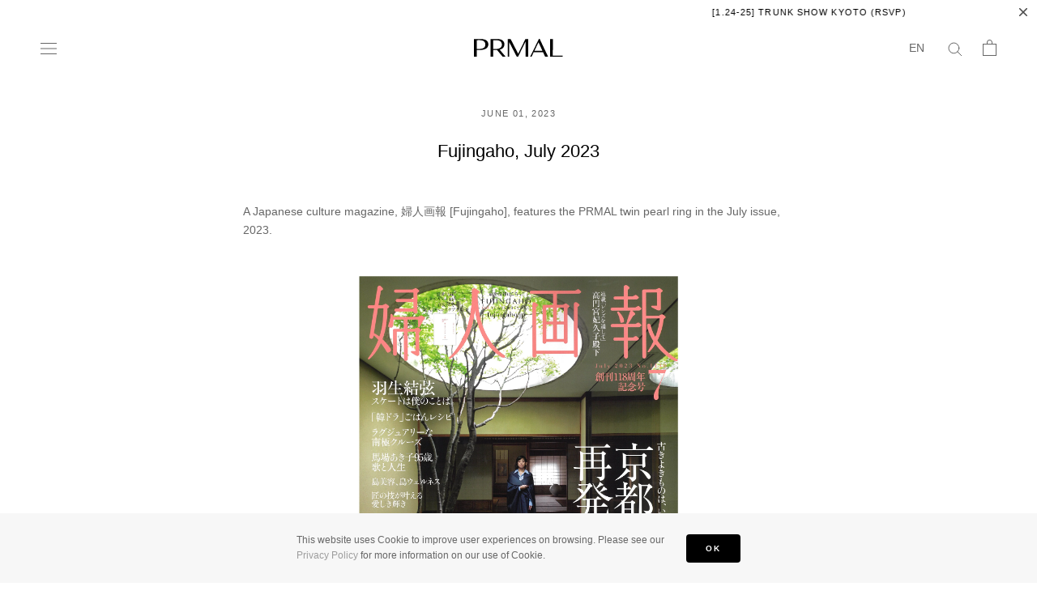

--- FILE ---
content_type: text/html; charset=utf-8
request_url: https://www.prmal.com/blogs/news/press-fujingaho-2023-07
body_size: 39604
content:
<!doctype html>

  <html class="no-js" lang="en">
    <head>
      <meta charset="utf-8">
      <meta http-equiv="X-UA-Compatible" content="IE=edge,chrome=1">
      <meta name="viewport" content="width=device-width, initial-scale=1.0, height=device-height, minimum-scale=1.0">
      <meta name="theme-color" content="">

      <!-- Google Tag Manager -->
<script>(function(w,d,s,l,i){w[l]=w[l]||[];w[l].push({'gtm.start':
  new Date().getTime(),event:'gtm.js'});var f=d.getElementsByTagName(s)[0],
  j=d.createElement(s),dl=l!='dataLayer'?'&l='+l:'';j.async=true;j.src=
  'https://www.googletagmanager.com/gtm.js?id='+i+dl;f.parentNode.insertBefore(j,f);
  })(window,document,'script','dataLayer','GTM-P5GNSZ3');</script>
  <!-- End Google Tag Manager -->
<title>
  
    Fujingaho, July 2023 - PRMAL
  
</title>


<meta name="description" content="A Japanese culture magazine, 婦人画報 [Fujingaho], features the PRMAL twin pearl ring in the July issue, 2023.">


  <link rel="canonical" href="https://www.prmal.com/blogs/news/press-fujingaho-2023-07">

<link rel="preconnect" href="https://cdn.shopify.com">
      <link rel="preconnect" href="https://cdn.shopify.com" crossorigin>
      
<link rel="shortcut icon" href="//www.prmal.com/cdn/shop/files/prmal_favicon_v4_96x.png?v=1726107911" type="image/png"><meta property="og:type" content="article">
  <meta property="og:title" content="Fujingaho, July 2023"><meta property="og:image" content="http://www.prmal.com/cdn/shop/articles/fujingaho-july-2023-334240_grande.jpg?v=1687530840">
    <meta property="og:image:secure_url" content="https://www.prmal.com/cdn/shop/articles/fujingaho-july-2023-334240_grande.jpg?v=1687530840"><meta property="og:description" content="A Japanese culture magazine, 婦人画報 [Fujingaho], features the PRMAL twin pearl ring in the July issue, 2023."><meta property="og:url" content="https://www.prmal.com/blogs/news/press-fujingaho-2023-07">
<meta property="og:site_name" content="PRMAL"><meta name="twitter:card" content="summary"><meta name="twitter:title" content="Fujingaho, July 2023">
  <meta name="twitter:description" content="A Japanese culture magazine, 婦人画報 [Fujingaho], features the PRMAL twin pearl ring in the July issue, 2023."><meta name="twitter:image" content="https://www.prmal.com/cdn/shop/articles/fujingaho-july-2023-334240_600x600_crop_center.jpg?v=1687530840">
      <!-- LINE Tag Base Code -->
<!-- Do Not Modify -->
<script>
  (function(g,d,o){
    g._ltq=g._ltq||[];g._lt=g._lt||function(){g._ltq.push(arguments)};
    var h=location.protocol==='https:'?'https://d.line-scdn.net':'http://d.line-cdn.net';
    var s=d.createElement('script');s.async=1;
    s.src=o||h+'/n/line_tag/public/release/v1/lt.js';
    var t=d.getElementsByTagName('script')[0];t.parentNode.insertBefore(s,t);
      })(window, document);
  _lt('init', {
    customerType: 'account',
    tagId: 'f055e6d5-16f2-44ea-8105-b101a97a9485'
  });
  _lt('send', 'pv', ['f055e6d5-16f2-44ea-8105-b101a97a9485']);
  </script>
  <noscript>
    <img height="1" width="1" style="display:none"
         src="https://tr.line.me/tag.gif?c_t=lap&t_id=f055e6d5-16f2-44ea-8105-b101a97a9485&e=pv&noscript=1" />
  </noscript>
  <!-- End LINE Tag Base Code -->

      <script type="text/javascript">
  (function(w,d,s){
   var f=d.getElementsByTagName(s)[0],j=d.createElement(s);
   j.async=true;j.src='https://dmp.im-apps.net/js/1021794/0001/itm.js';
   f.parentNode.insertBefore(j, f);
  })(window,document,'script');
</script>

      

      
      
      
        <script>window.performance && window.performance.mark && window.performance.mark('shopify.content_for_header.start');</script><meta name="google-site-verification" content="30kz1S_dY90YiC_ep5JDQk4H8srv4wfCpAVoG68Vcjg">
<meta id="shopify-digital-wallet" name="shopify-digital-wallet" content="/37733499017/digital_wallets/dialog">
<meta name="shopify-checkout-api-token" content="32dae0b73f44996e48d06455f198ac1a">
<meta id="in-context-paypal-metadata" data-shop-id="37733499017" data-venmo-supported="false" data-environment="production" data-locale="en_US" data-paypal-v4="true" data-currency="JPY">
<link rel="alternate" type="application/atom+xml" title="Feed" href="/blogs/news.atom" />
<link rel="alternate" hreflang="x-default" href="https://www.prmal.com/blogs/news/press-fujingaho-2023-07">
<link rel="alternate" hreflang="en" href="https://www.prmal.com/blogs/news/press-fujingaho-2023-07">
<link rel="alternate" hreflang="ja" href="https://www.prmal.com/ja/blogs/news/press-fujingaho-2023-07">
<script async="async" src="/checkouts/internal/preloads.js?locale=en-JP"></script>
<link rel="preconnect" href="https://shop.app" crossorigin="anonymous">
<script async="async" src="https://shop.app/checkouts/internal/preloads.js?locale=en-JP&shop_id=37733499017" crossorigin="anonymous"></script>
<script id="apple-pay-shop-capabilities" type="application/json">{"shopId":37733499017,"countryCode":"JP","currencyCode":"JPY","merchantCapabilities":["supports3DS"],"merchantId":"gid:\/\/shopify\/Shop\/37733499017","merchantName":"PRMAL","requiredBillingContactFields":["postalAddress","email","phone"],"requiredShippingContactFields":["postalAddress","email","phone"],"shippingType":"shipping","supportedNetworks":["visa","masterCard","amex","jcb","discover"],"total":{"type":"pending","label":"PRMAL","amount":"1.00"},"shopifyPaymentsEnabled":true,"supportsSubscriptions":true}</script>
<script id="shopify-features" type="application/json">{"accessToken":"32dae0b73f44996e48d06455f198ac1a","betas":[],"domain":"www.prmal.com","predictiveSearch":true,"shopId":37733499017,"locale":"en"}</script>
<script>var Shopify = Shopify || {};
Shopify.shop = "prmal-inc.myshopify.com";
Shopify.locale = "en";
Shopify.currency = {"active":"JPY","rate":"1.0"};
Shopify.country = "JP";
Shopify.theme = {"name":"PRMAL","id":95638225033,"schema_name":"Prestige","schema_version":"4.7.1","theme_store_id":855,"role":"main"};
Shopify.theme.handle = "null";
Shopify.theme.style = {"id":null,"handle":null};
Shopify.cdnHost = "www.prmal.com/cdn";
Shopify.routes = Shopify.routes || {};
Shopify.routes.root = "/";</script>
<script type="module">!function(o){(o.Shopify=o.Shopify||{}).modules=!0}(window);</script>
<script>!function(o){function n(){var o=[];function n(){o.push(Array.prototype.slice.apply(arguments))}return n.q=o,n}var t=o.Shopify=o.Shopify||{};t.loadFeatures=n(),t.autoloadFeatures=n()}(window);</script>
<script>
  window.ShopifyPay = window.ShopifyPay || {};
  window.ShopifyPay.apiHost = "shop.app\/pay";
  window.ShopifyPay.redirectState = null;
</script>
<script id="shop-js-analytics" type="application/json">{"pageType":"article"}</script>
<script defer="defer" async type="module" src="//www.prmal.com/cdn/shopifycloud/shop-js/modules/v2/client.init-shop-cart-sync_C5BV16lS.en.esm.js"></script>
<script defer="defer" async type="module" src="//www.prmal.com/cdn/shopifycloud/shop-js/modules/v2/chunk.common_CygWptCX.esm.js"></script>
<script type="module">
  await import("//www.prmal.com/cdn/shopifycloud/shop-js/modules/v2/client.init-shop-cart-sync_C5BV16lS.en.esm.js");
await import("//www.prmal.com/cdn/shopifycloud/shop-js/modules/v2/chunk.common_CygWptCX.esm.js");

  window.Shopify.SignInWithShop?.initShopCartSync?.({"fedCMEnabled":true,"windoidEnabled":true});

</script>
<script>
  window.Shopify = window.Shopify || {};
  if (!window.Shopify.featureAssets) window.Shopify.featureAssets = {};
  window.Shopify.featureAssets['shop-js'] = {"shop-cart-sync":["modules/v2/client.shop-cart-sync_ZFArdW7E.en.esm.js","modules/v2/chunk.common_CygWptCX.esm.js"],"init-fed-cm":["modules/v2/client.init-fed-cm_CmiC4vf6.en.esm.js","modules/v2/chunk.common_CygWptCX.esm.js"],"shop-button":["modules/v2/client.shop-button_tlx5R9nI.en.esm.js","modules/v2/chunk.common_CygWptCX.esm.js"],"shop-cash-offers":["modules/v2/client.shop-cash-offers_DOA2yAJr.en.esm.js","modules/v2/chunk.common_CygWptCX.esm.js","modules/v2/chunk.modal_D71HUcav.esm.js"],"init-windoid":["modules/v2/client.init-windoid_sURxWdc1.en.esm.js","modules/v2/chunk.common_CygWptCX.esm.js"],"shop-toast-manager":["modules/v2/client.shop-toast-manager_ClPi3nE9.en.esm.js","modules/v2/chunk.common_CygWptCX.esm.js"],"init-shop-email-lookup-coordinator":["modules/v2/client.init-shop-email-lookup-coordinator_B8hsDcYM.en.esm.js","modules/v2/chunk.common_CygWptCX.esm.js"],"init-shop-cart-sync":["modules/v2/client.init-shop-cart-sync_C5BV16lS.en.esm.js","modules/v2/chunk.common_CygWptCX.esm.js"],"avatar":["modules/v2/client.avatar_BTnouDA3.en.esm.js"],"pay-button":["modules/v2/client.pay-button_FdsNuTd3.en.esm.js","modules/v2/chunk.common_CygWptCX.esm.js"],"init-customer-accounts":["modules/v2/client.init-customer-accounts_DxDtT_ad.en.esm.js","modules/v2/client.shop-login-button_C5VAVYt1.en.esm.js","modules/v2/chunk.common_CygWptCX.esm.js","modules/v2/chunk.modal_D71HUcav.esm.js"],"init-shop-for-new-customer-accounts":["modules/v2/client.init-shop-for-new-customer-accounts_ChsxoAhi.en.esm.js","modules/v2/client.shop-login-button_C5VAVYt1.en.esm.js","modules/v2/chunk.common_CygWptCX.esm.js","modules/v2/chunk.modal_D71HUcav.esm.js"],"shop-login-button":["modules/v2/client.shop-login-button_C5VAVYt1.en.esm.js","modules/v2/chunk.common_CygWptCX.esm.js","modules/v2/chunk.modal_D71HUcav.esm.js"],"init-customer-accounts-sign-up":["modules/v2/client.init-customer-accounts-sign-up_CPSyQ0Tj.en.esm.js","modules/v2/client.shop-login-button_C5VAVYt1.en.esm.js","modules/v2/chunk.common_CygWptCX.esm.js","modules/v2/chunk.modal_D71HUcav.esm.js"],"shop-follow-button":["modules/v2/client.shop-follow-button_Cva4Ekp9.en.esm.js","modules/v2/chunk.common_CygWptCX.esm.js","modules/v2/chunk.modal_D71HUcav.esm.js"],"checkout-modal":["modules/v2/client.checkout-modal_BPM8l0SH.en.esm.js","modules/v2/chunk.common_CygWptCX.esm.js","modules/v2/chunk.modal_D71HUcav.esm.js"],"lead-capture":["modules/v2/client.lead-capture_Bi8yE_yS.en.esm.js","modules/v2/chunk.common_CygWptCX.esm.js","modules/v2/chunk.modal_D71HUcav.esm.js"],"shop-login":["modules/v2/client.shop-login_D6lNrXab.en.esm.js","modules/v2/chunk.common_CygWptCX.esm.js","modules/v2/chunk.modal_D71HUcav.esm.js"],"payment-terms":["modules/v2/client.payment-terms_CZxnsJam.en.esm.js","modules/v2/chunk.common_CygWptCX.esm.js","modules/v2/chunk.modal_D71HUcav.esm.js"]};
</script>
<script>(function() {
  var isLoaded = false;
  function asyncLoad() {
    if (isLoaded) return;
    isLoaded = true;
    var urls = ["https:\/\/cdn.nfcube.com\/instafeed-e791f4647917a66e99a846f2b427540a.js?shop=prmal-inc.myshopify.com","https:\/\/d10lpsik1i8c69.cloudfront.net\/w.js?shop=prmal-inc.myshopify.com"];
    for (var i = 0; i < urls.length; i++) {
      var s = document.createElement('script');
      s.type = 'text/javascript';
      s.async = true;
      s.src = urls[i];
      var x = document.getElementsByTagName('script')[0];
      x.parentNode.insertBefore(s, x);
    }
  };
  if(window.attachEvent) {
    window.attachEvent('onload', asyncLoad);
  } else {
    window.addEventListener('load', asyncLoad, false);
  }
})();</script>
<script id="__st">var __st={"a":37733499017,"offset":32400,"reqid":"f5071b70-f1b9-4a6b-9fca-1f32dcab37b6-1768682941","pageurl":"www.prmal.com\/blogs\/news\/press-fujingaho-2023-07","s":"articles-560181805193","u":"caded459bebb","p":"article","rtyp":"article","rid":560181805193};</script>
<script>window.ShopifyPaypalV4VisibilityTracking = true;</script>
<script id="captcha-bootstrap">!function(){'use strict';const t='contact',e='account',n='new_comment',o=[[t,t],['blogs',n],['comments',n],[t,'customer']],c=[[e,'customer_login'],[e,'guest_login'],[e,'recover_customer_password'],[e,'create_customer']],r=t=>t.map((([t,e])=>`form[action*='/${t}']:not([data-nocaptcha='true']) input[name='form_type'][value='${e}']`)).join(','),a=t=>()=>t?[...document.querySelectorAll(t)].map((t=>t.form)):[];function s(){const t=[...o],e=r(t);return a(e)}const i='password',u='form_key',d=['recaptcha-v3-token','g-recaptcha-response','h-captcha-response',i],f=()=>{try{return window.sessionStorage}catch{return}},m='__shopify_v',_=t=>t.elements[u];function p(t,e,n=!1){try{const o=window.sessionStorage,c=JSON.parse(o.getItem(e)),{data:r}=function(t){const{data:e,action:n}=t;return t[m]||n?{data:e,action:n}:{data:t,action:n}}(c);for(const[e,n]of Object.entries(r))t.elements[e]&&(t.elements[e].value=n);n&&o.removeItem(e)}catch(o){console.error('form repopulation failed',{error:o})}}const l='form_type',E='cptcha';function T(t){t.dataset[E]=!0}const w=window,h=w.document,L='Shopify',v='ce_forms',y='captcha';let A=!1;((t,e)=>{const n=(g='f06e6c50-85a8-45c8-87d0-21a2b65856fe',I='https://cdn.shopify.com/shopifycloud/storefront-forms-hcaptcha/ce_storefront_forms_captcha_hcaptcha.v1.5.2.iife.js',D={infoText:'Protected by hCaptcha',privacyText:'Privacy',termsText:'Terms'},(t,e,n)=>{const o=w[L][v],c=o.bindForm;if(c)return c(t,g,e,D).then(n);var r;o.q.push([[t,g,e,D],n]),r=I,A||(h.body.append(Object.assign(h.createElement('script'),{id:'captcha-provider',async:!0,src:r})),A=!0)});var g,I,D;w[L]=w[L]||{},w[L][v]=w[L][v]||{},w[L][v].q=[],w[L][y]=w[L][y]||{},w[L][y].protect=function(t,e){n(t,void 0,e),T(t)},Object.freeze(w[L][y]),function(t,e,n,w,h,L){const[v,y,A,g]=function(t,e,n){const i=e?o:[],u=t?c:[],d=[...i,...u],f=r(d),m=r(i),_=r(d.filter((([t,e])=>n.includes(e))));return[a(f),a(m),a(_),s()]}(w,h,L),I=t=>{const e=t.target;return e instanceof HTMLFormElement?e:e&&e.form},D=t=>v().includes(t);t.addEventListener('submit',(t=>{const e=I(t);if(!e)return;const n=D(e)&&!e.dataset.hcaptchaBound&&!e.dataset.recaptchaBound,o=_(e),c=g().includes(e)&&(!o||!o.value);(n||c)&&t.preventDefault(),c&&!n&&(function(t){try{if(!f())return;!function(t){const e=f();if(!e)return;const n=_(t);if(!n)return;const o=n.value;o&&e.removeItem(o)}(t);const e=Array.from(Array(32),(()=>Math.random().toString(36)[2])).join('');!function(t,e){_(t)||t.append(Object.assign(document.createElement('input'),{type:'hidden',name:u})),t.elements[u].value=e}(t,e),function(t,e){const n=f();if(!n)return;const o=[...t.querySelectorAll(`input[type='${i}']`)].map((({name:t})=>t)),c=[...d,...o],r={};for(const[a,s]of new FormData(t).entries())c.includes(a)||(r[a]=s);n.setItem(e,JSON.stringify({[m]:1,action:t.action,data:r}))}(t,e)}catch(e){console.error('failed to persist form',e)}}(e),e.submit())}));const S=(t,e)=>{t&&!t.dataset[E]&&(n(t,e.some((e=>e===t))),T(t))};for(const o of['focusin','change'])t.addEventListener(o,(t=>{const e=I(t);D(e)&&S(e,y())}));const B=e.get('form_key'),M=e.get(l),P=B&&M;t.addEventListener('DOMContentLoaded',(()=>{const t=y();if(P)for(const e of t)e.elements[l].value===M&&p(e,B);[...new Set([...A(),...v().filter((t=>'true'===t.dataset.shopifyCaptcha))])].forEach((e=>S(e,t)))}))}(h,new URLSearchParams(w.location.search),n,t,e,['guest_login'])})(!0,!0)}();</script>
<script integrity="sha256-4kQ18oKyAcykRKYeNunJcIwy7WH5gtpwJnB7kiuLZ1E=" data-source-attribution="shopify.loadfeatures" defer="defer" src="//www.prmal.com/cdn/shopifycloud/storefront/assets/storefront/load_feature-a0a9edcb.js" crossorigin="anonymous"></script>
<script crossorigin="anonymous" defer="defer" src="//www.prmal.com/cdn/shopifycloud/storefront/assets/shopify_pay/storefront-65b4c6d7.js?v=20250812"></script>
<script data-source-attribution="shopify.dynamic_checkout.dynamic.init">var Shopify=Shopify||{};Shopify.PaymentButton=Shopify.PaymentButton||{isStorefrontPortableWallets:!0,init:function(){window.Shopify.PaymentButton.init=function(){};var t=document.createElement("script");t.src="https://www.prmal.com/cdn/shopifycloud/portable-wallets/latest/portable-wallets.en.js",t.type="module",document.head.appendChild(t)}};
</script>
<script data-source-attribution="shopify.dynamic_checkout.buyer_consent">
  function portableWalletsHideBuyerConsent(e){var t=document.getElementById("shopify-buyer-consent"),n=document.getElementById("shopify-subscription-policy-button");t&&n&&(t.classList.add("hidden"),t.setAttribute("aria-hidden","true"),n.removeEventListener("click",e))}function portableWalletsShowBuyerConsent(e){var t=document.getElementById("shopify-buyer-consent"),n=document.getElementById("shopify-subscription-policy-button");t&&n&&(t.classList.remove("hidden"),t.removeAttribute("aria-hidden"),n.addEventListener("click",e))}window.Shopify?.PaymentButton&&(window.Shopify.PaymentButton.hideBuyerConsent=portableWalletsHideBuyerConsent,window.Shopify.PaymentButton.showBuyerConsent=portableWalletsShowBuyerConsent);
</script>
<script data-source-attribution="shopify.dynamic_checkout.cart.bootstrap">document.addEventListener("DOMContentLoaded",(function(){function t(){return document.querySelector("shopify-accelerated-checkout-cart, shopify-accelerated-checkout")}if(t())Shopify.PaymentButton.init();else{new MutationObserver((function(e,n){t()&&(Shopify.PaymentButton.init(),n.disconnect())})).observe(document.body,{childList:!0,subtree:!0})}}));
</script>
<link id="shopify-accelerated-checkout-styles" rel="stylesheet" media="screen" href="https://www.prmal.com/cdn/shopifycloud/portable-wallets/latest/accelerated-checkout-backwards-compat.css" crossorigin="anonymous">
<style id="shopify-accelerated-checkout-cart">
        #shopify-buyer-consent {
  margin-top: 1em;
  display: inline-block;
  width: 100%;
}

#shopify-buyer-consent.hidden {
  display: none;
}

#shopify-subscription-policy-button {
  background: none;
  border: none;
  padding: 0;
  text-decoration: underline;
  font-size: inherit;
  cursor: pointer;
}

#shopify-subscription-policy-button::before {
  box-shadow: none;
}

      </style>

<script>window.performance && window.performance.mark && window.performance.mark('shopify.content_for_header.end');</script>
      


      
      

      <link rel="stylesheet" as="style" href="//www.prmal.com/cdn/shop/t/2/assets/theme.scss.css?v=2383592016231918691764642099">
      <link rel="stylesheet" as="style" href="//www.prmal.com/cdn/shop/t/2/assets/prmal_application.min.css?v=144485685011639859201768566673">

      
      <script>
        // This allows to expose several variables to the global scope, to be used in scripts
        window.theme = {
          pageType: "article",
          moneyFormat: "¥{{amount_no_decimals}}",
          moneyWithCurrencyFormat: "¥{{amount_no_decimals}} JPY",
          productImageSize: "natural",
          searchMode: "product",
          showPageTransition: false,
          showElementStaggering: false,
          showImageZooming: false
        };

        window.routes = {
          rootUrl: "\/",
          cartUrl: "\/cart",
          cartAddUrl: "\/cart\/add",
          cartChangeUrl: "\/cart\/change",
          searchUrl: "\/search",
          productRecommendationsUrl: "\/recommendations\/products"
        };

        window.languages = {
          cartAddNote: "Add Order Note",
          cartEditNote: "Edit Order Note",
          productImageLoadingError: "This image could not be loaded. Please try to reload the page.",
          productFormAddToCart: "Add to cart",
          productFormUnavailable: "Unavailable",
          productFormSoldOut: "Unavailable",
          shippingEstimatorOneResult: "1 option available:",
          shippingEstimatorMoreResults: "{{count}} options available:",
          shippingEstimatorNoResults: "No shipping could be found"
        };

        window.lazySizesConfig = {
          loadHidden: false,
          hFac: 0.5,
          expFactor: 2,
          ricTimeout: 150,
          lazyClass: 'Image--lazyLoad',
          loadingClass: 'Image--lazyLoading',
          loadedClass: 'Image--lazyLoaded'
        };

        document.documentElement.className = document.documentElement.className.replace('no-js', 'js');
        document.documentElement.style.setProperty('--window-height', window.innerHeight + 'px');

        // We do a quick detection of some features (we could use Modernizr but for so little...)
        (function() {
          document.documentElement.className += ((window.CSS && window.CSS.supports('(position: sticky) or (position: -webkit-sticky)')) ? ' supports-sticky' : ' no-supports-sticky');
          document.documentElement.className += (window.matchMedia('(-moz-touch-enabled: 1), (hover: none)')).matches ? ' no-supports-hover' : ' supports-hover';
        }());
      </script>

      <script src="https://ajax.googleapis.com/ajax/libs/jquery/3.5.1/jquery.min.js" defer></script>
      <script src="//www.prmal.com/cdn/shop/t/2/assets/lazysizes.min.js?v=174358363404432586981587346708" async></script><script src="//www.prmal.com/cdn/shop/t/2/assets/libs.min.js?v=26178543184394469741587346707" defer></script>
      
      <script src="//www.prmal.com/cdn/shop/t/2/assets/prmalapp.main.bundle.js?v=23802021461099900681764644837" defer></script>

      <script>
        (function () {
          window.onpageshow = function() {
            if (window.theme.showPageTransition) {
              var pageTransition = document.querySelector('.PageTransition');

              if (pageTransition) {
                pageTransition.style.visibility = 'visible';
                pageTransition.style.opacity = '0';
              }
            }

            // When the page is loaded from the cache, we have to reload the cart content
            document.documentElement.dispatchEvent(new CustomEvent('cart:refresh', {
              bubbles: true
            }));
          };
        })();
      </script>

      
  <script type="application/ld+json">
  {
    "@context": "http://schema.org",
    "@type": "BlogPosting",
    "mainEntityOfPage": "/blogs/news/press-fujingaho-2023-07",
    "articleSection": "News",
    "keywords": "Press",
    "headline": "Fujingaho, July 2023",
    "description": "A Japanese culture magazine, 婦人画報 [Fujingaho], features the PRMAL twin pearl ring in the July issue, 2023.",
    "dateCreated": "2023-06-23T09:39:09",
    "datePublished": "2023-06-01T10:00:00",
    "dateModified": "2023-06-01T10:00:00",
    "image": {
      "@type": "ImageObject",
      "url": "https://www.prmal.com/cdn/shop/articles/fujingaho-july-2023-334240_1024x.jpg?v=1687530840",
      "image": "https://www.prmal.com/cdn/shop/articles/fujingaho-july-2023-334240_1024x.jpg?v=1687530840",
      "name": "Fujingaho, July 2023 - PRMAL",
      "width": "1024",
      "height": "1024"
    },
    "author": {
      "@type": "Person",
      "name": "PRMAL Admin",
      "givenName": "PRMAL",
      "familyName": "Admin"
    },
    "publisher": {
      "@type": "Organization",
      "name": "PRMAL"
    },
    "commentCount": 0,
    "comment": []
  }
  </script>



  <script type="application/ld+json">
  {
    "@context": "http://schema.org",
    "@type": "BreadcrumbList",
  "itemListElement": [{
      "@type": "ListItem",
      "position": 1,
      "name": "Home",
      "item": "https://www.prmal.com"
    },{
          "@type": "ListItem",
          "position": 2,
          "name": "News",
          "item": "https://www.prmal.com/blogs/news"
        }, {
          "@type": "ListItem",
          "position": 3,
          "name": "News",
          "item": "https://www.prmal.com/blogs/news/press-fujingaho-2023-07"
        }]
  }
  </script>


      
      <script src="//www.prmal.com/cdn/shop/t/2/assets/easy_points.js?v=143161574639162241421648709179" defer></script>
        <script src="//www.prmal.com/cdn/shop/t/2/assets/easy_points_integration.js?v=34791518752236474761658841324" defer></script><div style="display: none !important;">
    <input type="hidden" id="shopDomain" name="shopDomain" value="www.prmal.com">
    <input type="hidden" data-loyal-target="shop-point-rule-percent">
    <input type="hidden" data-loyal-target="shop-point-rule-point-value" value="5">
    <input type="hidden" data-loyal-target="shop-point-rule-currency-value" value="100">
    <input type="hidden" data-loyal-target="shop-reward-percent">
    <input type="hidden" data-loyal-target="shop-reward-point-value" value="1">
    <input type="hidden" data-loyal-target="shop-reward-currency-value" value="1"></div>
  <script>
    var EasyPointsData = {
      shop: {
        domain: "www.prmal.com",
        locale: "en",
        money_format: "¥{{amount_no_decimals}}",
        money_format_options: { convert: true, multiplier: 100 },
        rules: {
          point: {
            percent: null,
            value: 5,
            currency: 100
          },
          reward: {
            percent: null,
            value: 1,
            currency: 1
          }
        }
      },};
  </script>
      



<script>
  var shopEpMetafield = {"point_campaign":false,"updated_at":"2026-01-17T20:48:49.889826Z","stealth_mode":false,"live":true,"point_value":5,"reward_rules":{"review":{"active":true,"type":"review","period":null,"point_value":1000,"customer_maximum_count":null,"delay_days":0,"maximum_count":null,"period_unit":null}},"currency_value":100,"percentage":5.0,"include_tax":true,"tier_rules":{"db66e2a4-9f23-11ea-a9e7-8a2ba915eeb9":{"name":"Default","point_value":5,"currency_spent_requirement":0,"free_shipping":false,"currency_value":100,"percentage":5.0}},"point_rules":{"db66e2a4-9f23-11ea-a9e7-8a2ba915eeb9":{"point_value":5,"free_shipping":false,"currency_value":100,"percentage":5.0}},"reward_currency_value":1,"reward_point_value":1,"shipping_codes":[]};

  if (shopEpMetafield) {
    var easyPointsSession = sessionStorage.getItem("easyPoints");
    easyPointsSession = easyPointsSession ? JSON.parse(easyPointsSession) : {};

    easyPointsSession.widgetHidden = !shopEpMetafield.widget;
    easyPointsSession.shopMetafieldUpdatedAt = shopEpMetafield.updated_at;

    
      var customer = false;
    

    var customerEpMetafield = customer && null;

    if (customerEpMetafield) {
      easyPointsSession.pointBalance = customerEpMetafield.balance;
      easyPointsSession.expirationDate = customerEpMetafield.expiration_date;

      easyPointsSession.customerPointRulePercentage = parseInt(customerEpMetafield.percentage);
      easyPointsSession.customerPointRulePointValue = parseInt(customerEpMetafield.point_value);
      easyPointsSession.customerPointRuleCurrencyValue = parseInt(customerEpMetafield.currency_value);
      easyPointsSession.tierName = customerEpMetafield.tier;

      if (customerEpMetafield.tier_maintenance_data) {
        easyPointsSession.rankMaintenanceData = customerEpMetafield.tier_maintenance_data.maintenance_data;
        easyPointsSession.rankAdvancementData = customerEpMetafield.tier_maintenance_data.advancement_data;
      }

      if (typeof customerEpMetafield.coupon_value === "number" && customerEpMetafield.coupon_value > 0) {
        easyPointsSession.appliedDiscount = customerEpMetafield.coupon_value;
        easyPointsSession.appliedDiscountCurrency = customerEpMetafield.coupon_currency;
      } else {
        delete easyPointsSession.appliedDiscount;
        delete easyPointsSession.appliedDiscountCurrency;
      }
    } else {
      easyPointsSession.customerPointRulePercentage = parseInt(shopEpMetafield.percentage);
      easyPointsSession.customerPointRulePointValue = parseInt(shopEpMetafield.point_value);
      easyPointsSession.customerPointRuleCurrencyValue = parseInt(shopEpMetafield.currency_value);

      delete easyPointsSession.pointBalance;
      delete easyPointsSession.expirationDate;
      delete easyPointsSession.tierName;
      delete easyPointsSession.rankMaintenanceData;
      delete easyPointsSession.rankAdvancementData;
      delete easyPointsSession.appliedDiscount;
      delete easyPointsSession.appliedDiscountCurrency;
    }

    sessionStorage.setItem("easyPoints", JSON.stringify(easyPointsSession));
  }
</script>

      <link href="//www.prmal.com/cdn/shop/t/2/assets/easy_points.css?v=71010169501601634521648709178" rel="stylesheet" type="text/css" media="all" />
      <script src="//www.prmal.com/cdn/shop/t/2/assets/easy_points.js?v=143161574639162241421648709179" type="text/javascript"></script>
      <script src="//www.prmal.com/cdn/shopifycloud/storefront/assets/themes_support/option_selection-b017cd28.js" type="text/javascript"></script>
      <link href="//www.prmal.com/cdn/shop/t/2/assets/easy_points_integration.css?v=3340973851808678241733374279" rel="stylesheet" type="text/css" media="all" />
      <script src="//www.prmal.com/cdn/shop/t/2/assets/easy_points_integration.min.js?v=10918233742011334901650273744" type="text/javascript"></script>
<!-- BEGIN app block: shopify://apps/judge-me-reviews/blocks/judgeme_core/61ccd3b1-a9f2-4160-9fe9-4fec8413e5d8 --><!-- Start of Judge.me Core -->






<link rel="dns-prefetch" href="https://cdnwidget.judge.me">
<link rel="dns-prefetch" href="https://cdn.judge.me">
<link rel="dns-prefetch" href="https://cdn1.judge.me">
<link rel="dns-prefetch" href="https://api.judge.me">

<script data-cfasync='false' class='jdgm-settings-script'>window.jdgmSettings={"pagination":5,"disable_web_reviews":false,"badge_no_review_text":"No reviews","badge_n_reviews_text":"{{ n }} review/reviews","badge_star_color":"#000000","hide_badge_preview_if_no_reviews":true,"badge_hide_text":false,"enforce_center_preview_badge":false,"widget_title":"Customer Reviews","widget_open_form_text":"Write a review","widget_close_form_text":"Cancel review","widget_refresh_page_text":"Refresh page","widget_summary_text":"Based on {{ number_of_reviews }} Reviews","widget_no_review_text":"Be the first to write a review","widget_name_field_text":"Display name","widget_verified_name_field_text":"Verified Name (public)","widget_name_placeholder_text":"Display name","widget_required_field_error_text":"This field is required.","widget_email_field_text":"Email address","widget_verified_email_field_text":"Verified Email (private, can not be edited)","widget_email_placeholder_text":"Your email address","widget_email_field_error_text":"Please enter a valid email address.","widget_rating_field_text":"Rating","widget_review_title_field_text":"Review Title","widget_review_title_placeholder_text":"Give your review a title","widget_review_body_field_text":"Review content","widget_review_body_placeholder_text":"Start writing here...","widget_pictures_field_text":"Picture/Video (optional)","widget_submit_review_text":"Submit Review","widget_submit_verified_review_text":"Submit Verified Review","widget_submit_success_msg_with_auto_publish":"Thank you! Please refresh the page in a few moments to see your review. You can remove or edit your review by logging into \u003ca href='https://judge.me/login' target='_blank' rel='nofollow noopener'\u003eJudge.me\u003c/a\u003e","widget_submit_success_msg_no_auto_publish":"Thank you! Your review will be published as soon as it is approved by the shop admin. You can remove or edit your review by logging into \u003ca href='https://judge.me/login' target='_blank' rel='nofollow noopener'\u003eJudge.me\u003c/a\u003e","widget_show_default_reviews_out_of_total_text":"Showing {{ n_reviews_shown }} out of {{ n_reviews }} reviews.","widget_show_all_link_text":"Show all","widget_show_less_link_text":"Show less","widget_author_said_text":"{{ reviewer_name }} said:","widget_days_text":"{{ n }} days ago","widget_weeks_text":"{{ n }} week/weeks ago","widget_months_text":"{{ n }} month/months ago","widget_years_text":"{{ n }} year/years ago","widget_yesterday_text":"Yesterday","widget_today_text":"Today","widget_replied_text":"\u003e\u003e {{ shop_name }} replied:","widget_read_more_text":"Read more","widget_reviewer_name_as_initial":"anonymous","widget_rating_filter_color":"#fbcd0a","widget_rating_filter_see_all_text":"See all reviews","widget_sorting_most_recent_text":"Most Recent","widget_sorting_highest_rating_text":"Highest Rating","widget_sorting_lowest_rating_text":"Lowest Rating","widget_sorting_with_pictures_text":"Only Pictures","widget_sorting_most_helpful_text":"Most Helpful","widget_open_question_form_text":"Ask a question","widget_reviews_subtab_text":"Reviews","widget_questions_subtab_text":"Questions","widget_question_label_text":"Question","widget_answer_label_text":"Answer","widget_question_placeholder_text":"Write your question here","widget_submit_question_text":"Submit Question","widget_question_submit_success_text":"Thank you for your question! We will notify you once it gets answered.","widget_star_color":"#000000","verified_badge_text":"Verified Buyer","verified_badge_bg_color":"","verified_badge_text_color":"","verified_badge_placement":"left-of-reviewer-name","widget_review_max_height":4,"widget_hide_border":true,"widget_social_share":false,"widget_thumb":false,"widget_review_location_show":true,"widget_location_format":"country_code_only","all_reviews_include_out_of_store_products":false,"all_reviews_out_of_store_text":"(out of store)","all_reviews_pagination":100,"all_reviews_product_name_prefix_text":"about","enable_review_pictures":false,"enable_question_anwser":false,"widget_theme":"align","review_date_format":"mm/dd/yyyy","default_sort_method":"most-recent","widget_product_reviews_subtab_text":"Product Reviews","widget_shop_reviews_subtab_text":"Shop Reviews","widget_other_products_reviews_text":"Reviews for other products","widget_store_reviews_subtab_text":"Store reviews","widget_no_store_reviews_text":"This store hasn't received any reviews yet","widget_web_restriction_product_reviews_text":"This product hasn't received any reviews yet","widget_no_items_text":"No items found","widget_show_more_text":"Show more","widget_write_a_store_review_text":"Write a Store Review","widget_other_languages_heading":"Reviews in Other Languages","widget_translate_review_text":"Translate review to {{ language }}","widget_translating_review_text":"Translating...","widget_show_original_translation_text":"Show original ({{ language }})","widget_translate_review_failed_text":"Review couldn't be translated.","widget_translate_review_retry_text":"Retry","widget_translate_review_try_again_later_text":"Try again later","show_product_url_for_grouped_product":false,"widget_sorting_pictures_first_text":"Pictures First","show_pictures_on_all_rev_page_mobile":false,"show_pictures_on_all_rev_page_desktop":false,"floating_tab_hide_mobile_install_preference":false,"floating_tab_button_name":"★ Reviews","floating_tab_title":"Let customers speak for us","floating_tab_button_color":"","floating_tab_button_background_color":"","floating_tab_url":"","floating_tab_url_enabled":false,"floating_tab_tab_style":"text","all_reviews_text_badge_text":"Customers rate us {{ shop.metafields.judgeme.all_reviews_rating | round: 1 }}/5 based on {{ shop.metafields.judgeme.all_reviews_count }} reviews.","all_reviews_text_badge_text_branded_style":"{{ shop.metafields.judgeme.all_reviews_rating | round: 1 }} out of 5 stars based on {{ shop.metafields.judgeme.all_reviews_count }} reviews","is_all_reviews_text_badge_a_link":false,"show_stars_for_all_reviews_text_badge":false,"all_reviews_text_badge_url":"","all_reviews_text_style":"text","all_reviews_text_color_style":"judgeme_brand_color","all_reviews_text_color":"#108474","all_reviews_text_show_jm_brand":false,"featured_carousel_show_header":true,"featured_carousel_title":"Let customers speak for us","testimonials_carousel_title":"Customers are saying","videos_carousel_title":"Real customer stories","cards_carousel_title":"Customers are saying","featured_carousel_count_text":"from {{ n }} reviews","featured_carousel_add_link_to_all_reviews_page":false,"featured_carousel_url":"","featured_carousel_show_images":true,"featured_carousel_autoslide_interval":5,"featured_carousel_arrows_on_the_sides":false,"featured_carousel_height":250,"featured_carousel_width":80,"featured_carousel_image_size":0,"featured_carousel_image_height":250,"featured_carousel_arrow_color":"#eeeeee","verified_count_badge_style":"branded","verified_count_badge_orientation":"horizontal","verified_count_badge_color_style":"judgeme_brand_color","verified_count_badge_color":"#108474","is_verified_count_badge_a_link":false,"verified_count_badge_url":"","verified_count_badge_show_jm_brand":true,"widget_rating_preset_default":5,"widget_first_sub_tab":"product-reviews","widget_show_histogram":true,"widget_histogram_use_custom_color":false,"widget_pagination_use_custom_color":false,"widget_star_use_custom_color":false,"widget_verified_badge_use_custom_color":false,"widget_write_review_use_custom_color":false,"picture_reminder_submit_button":"Upload Pictures","enable_review_videos":false,"mute_video_by_default":false,"widget_sorting_videos_first_text":"Videos First","widget_review_pending_text":"Pending","featured_carousel_items_for_large_screen":3,"social_share_options_order":"Facebook,Twitter","remove_microdata_snippet":true,"disable_json_ld":false,"enable_json_ld_products":true,"preview_badge_show_question_text":false,"preview_badge_no_question_text":"No questions","preview_badge_n_question_text":"{{ number_of_questions }} question/questions","qa_badge_show_icon":false,"qa_badge_position":"same-row","remove_judgeme_branding":true,"widget_add_search_bar":false,"widget_search_bar_placeholder":"Search","widget_sorting_verified_only_text":"Verified only","featured_carousel_theme":"default","featured_carousel_show_rating":true,"featured_carousel_show_title":true,"featured_carousel_show_body":true,"featured_carousel_show_date":false,"featured_carousel_show_reviewer":true,"featured_carousel_show_product":false,"featured_carousel_header_background_color":"#108474","featured_carousel_header_text_color":"#ffffff","featured_carousel_name_product_separator":"reviewed","featured_carousel_full_star_background":"#108474","featured_carousel_empty_star_background":"#dadada","featured_carousel_vertical_theme_background":"#f9fafb","featured_carousel_verified_badge_enable":true,"featured_carousel_verified_badge_color":"#108474","featured_carousel_border_style":"round","featured_carousel_review_line_length_limit":3,"featured_carousel_more_reviews_button_text":"Read more reviews","featured_carousel_view_product_button_text":"View product","all_reviews_page_load_reviews_on":"scroll","all_reviews_page_load_more_text":"Load More Reviews","disable_fb_tab_reviews":false,"enable_ajax_cdn_cache":false,"widget_advanced_speed_features":5,"widget_public_name_text":"表示","default_reviewer_name":"John Smith","default_reviewer_name_has_non_latin":true,"widget_reviewer_anonymous":"Customer","medals_widget_title":"Judge.me Review Medals","medals_widget_background_color":"#f9fafb","medals_widget_position":"footer_all_pages","medals_widget_border_color":"#f9fafb","medals_widget_verified_text_position":"left","medals_widget_use_monochromatic_version":false,"medals_widget_elements_color":"#108474","show_reviewer_avatar":false,"widget_invalid_yt_video_url_error_text":"Not a YouTube video URL","widget_max_length_field_error_text":"Please enter no more than {0} characters.","widget_show_country_flag":true,"widget_show_collected_via_shop_app":true,"widget_verified_by_shop_badge_style":"light","widget_verified_by_shop_text":"Verified by Shop","widget_show_photo_gallery":false,"widget_load_with_code_splitting":true,"widget_ugc_install_preference":false,"widget_ugc_title":"Made by us, Shared by you","widget_ugc_subtitle":"Tag us to see your picture featured in our page","widget_ugc_arrows_color":"#ffffff","widget_ugc_primary_button_text":"Buy Now","widget_ugc_primary_button_background_color":"#108474","widget_ugc_primary_button_text_color":"#ffffff","widget_ugc_primary_button_border_width":"0","widget_ugc_primary_button_border_style":"none","widget_ugc_primary_button_border_color":"#108474","widget_ugc_primary_button_border_radius":"25","widget_ugc_secondary_button_text":"Load More","widget_ugc_secondary_button_background_color":"#ffffff","widget_ugc_secondary_button_text_color":"#108474","widget_ugc_secondary_button_border_width":"2","widget_ugc_secondary_button_border_style":"solid","widget_ugc_secondary_button_border_color":"#108474","widget_ugc_secondary_button_border_radius":"25","widget_ugc_reviews_button_text":"View Reviews","widget_ugc_reviews_button_background_color":"#ffffff","widget_ugc_reviews_button_text_color":"#108474","widget_ugc_reviews_button_border_width":"2","widget_ugc_reviews_button_border_style":"solid","widget_ugc_reviews_button_border_color":"#108474","widget_ugc_reviews_button_border_radius":"25","widget_ugc_reviews_button_link_to":"judgeme-reviews-page","widget_ugc_show_post_date":true,"widget_ugc_max_width":"800","widget_rating_metafield_value_type":true,"widget_primary_color":"#181818","widget_enable_secondary_color":false,"widget_secondary_color":"#edf5f5","widget_summary_average_rating_text":"{{ average_rating }}","widget_media_grid_title":"Customer photos \u0026 videos","widget_media_grid_see_more_text":"See more","widget_round_style":false,"widget_show_product_medals":false,"widget_verified_by_judgeme_text":"Verified by Judge.me","widget_show_store_medals":true,"widget_verified_by_judgeme_text_in_store_medals":"Verified by Judge.me","widget_media_field_exceed_quantity_message":"Sorry, we can only accept {{ max_media }} for one review.","widget_media_field_exceed_limit_message":"{{ file_name }} is too large, please select a {{ media_type }} less than {{ size_limit }}MB.","widget_review_submitted_text":"Review Submitted!","widget_question_submitted_text":"Question Submitted!","widget_close_form_text_question":"Cancel","widget_write_your_answer_here_text":"Write your answer here","widget_enabled_branded_link":true,"widget_show_collected_by_judgeme":false,"widget_reviewer_name_color":"","widget_write_review_text_color":"","widget_write_review_bg_color":"","widget_collected_by_judgeme_text":"collected by Judge.me","widget_pagination_type":"standard","widget_load_more_text":"Load More","widget_load_more_color":"#108474","widget_full_review_text":"Full Review","widget_read_more_reviews_text":"Read More Reviews","widget_read_questions_text":"Read Questions","widget_questions_and_answers_text":"Questions \u0026 Answers","widget_verified_by_text":"Verified by","widget_verified_text":"Verified","widget_number_of_reviews_text":"{{ number_of_reviews }} reviews","widget_back_button_text":"Back","widget_next_button_text":"Next","widget_custom_forms_filter_button":"Filters","custom_forms_style":"horizontal","widget_show_review_information":false,"how_reviews_are_collected":"How reviews are collected?","widget_show_review_keywords":false,"widget_gdpr_statement":"How we use your data: We'll only contact you about the review you left, and only if necessary. By submitting your review, you agree to Judge.me's \u003ca href='https://judge.me/terms' target='_blank' rel='nofollow noopener'\u003eterms\u003c/a\u003e, \u003ca href='https://judge.me/privacy' target='_blank' rel='nofollow noopener'\u003eprivacy\u003c/a\u003e and \u003ca href='https://judge.me/content-policy' target='_blank' rel='nofollow noopener'\u003econtent\u003c/a\u003e policies.","widget_multilingual_sorting_enabled":true,"widget_translate_review_content_enabled":false,"widget_translate_review_content_method":"manual","popup_widget_review_selection":"automatically_with_pictures","popup_widget_round_border_style":true,"popup_widget_show_title":true,"popup_widget_show_body":true,"popup_widget_show_reviewer":false,"popup_widget_show_product":true,"popup_widget_show_pictures":true,"popup_widget_use_review_picture":true,"popup_widget_show_on_home_page":true,"popup_widget_show_on_product_page":true,"popup_widget_show_on_collection_page":true,"popup_widget_show_on_cart_page":true,"popup_widget_position":"bottom_left","popup_widget_first_review_delay":5,"popup_widget_duration":5,"popup_widget_interval":5,"popup_widget_review_count":5,"popup_widget_hide_on_mobile":true,"review_snippet_widget_round_border_style":true,"review_snippet_widget_card_color":"#FFFFFF","review_snippet_widget_slider_arrows_background_color":"#FFFFFF","review_snippet_widget_slider_arrows_color":"#000000","review_snippet_widget_star_color":"#108474","show_product_variant":true,"all_reviews_product_variant_label_text":"Variant: ","widget_show_verified_branding":true,"widget_ai_summary_title":"Customers say","widget_ai_summary_disclaimer":"AI-powered review summary based on recent customer reviews","widget_show_ai_summary":false,"widget_show_ai_summary_bg":false,"widget_show_review_title_input":true,"redirect_reviewers_invited_via_email":"external_form","request_store_review_after_product_review":false,"request_review_other_products_in_order":false,"review_form_color_scheme":"default","review_form_corner_style":"square","review_form_star_color":{},"review_form_text_color":"#333333","review_form_background_color":"#ffffff","review_form_field_background_color":"#fafafa","review_form_button_color":{},"review_form_button_text_color":"#ffffff","review_form_modal_overlay_color":"#000000","review_content_screen_title_text":"How would you rate this product?","review_content_introduction_text":"We would love it if you would share a bit about your experience.","store_review_form_title_text":"How would you rate this store?","store_review_form_introduction_text":"We would love it if you would share a bit about your experience.","show_review_guidance_text":true,"one_star_review_guidance_text":"Poor","five_star_review_guidance_text":"Great","customer_information_screen_title_text":"About you","customer_information_introduction_text":"Please tell us more about you.","custom_questions_screen_title_text":"Your experience in more detail","custom_questions_introduction_text":"Here are a few questions to help us understand more about your experience.","review_submitted_screen_title_text":"Thanks for your review!","review_submitted_screen_thank_you_text":"We are processing it and it will appear on the store soon.","review_submitted_screen_email_verification_text":"Please confirm your email by clicking the link we just sent you. This helps us keep reviews authentic.","review_submitted_request_store_review_text":"Would you like to share your experience of shopping with us?","review_submitted_review_other_products_text":"Would you like to review these products?","store_review_screen_title_text":"Would you like to share your experience of shopping with us?","store_review_introduction_text":"We value your feedback and use it to improve. Please share any thoughts or suggestions you have.","reviewer_media_screen_title_picture_text":"Share a picture","reviewer_media_introduction_picture_text":"Upload a photo to support your review.","reviewer_media_screen_title_video_text":"Share a video","reviewer_media_introduction_video_text":"Upload a video to support your review.","reviewer_media_screen_title_picture_or_video_text":"Share a picture or video","reviewer_media_introduction_picture_or_video_text":"Upload a photo or video to support your review.","reviewer_media_youtube_url_text":"Paste your Youtube URL here","advanced_settings_next_step_button_text":"Next","advanced_settings_close_review_button_text":"Close","modal_write_review_flow":true,"write_review_flow_required_text":"Required","write_review_flow_privacy_message_text":"We respect your privacy.","write_review_flow_anonymous_text":"Post review as anonymous","write_review_flow_visibility_text":"This won't be visible to other customers.","write_review_flow_multiple_selection_help_text":"Select as many as you like","write_review_flow_single_selection_help_text":"Select one option","write_review_flow_required_field_error_text":"This field is required","write_review_flow_invalid_email_error_text":"Please enter a valid email address","write_review_flow_max_length_error_text":"Max. {{ max_length }} characters.","write_review_flow_media_upload_text":"\u003cb\u003eClick to upload\u003c/b\u003e or drag and drop","write_review_flow_gdpr_statement":"We'll only contact you about your review if necessary. By submitting your review, you agree to our \u003ca href='https://judge.me/terms' target='_blank' rel='nofollow noopener'\u003eterms and conditions\u003c/a\u003e and \u003ca href='https://judge.me/privacy' target='_blank' rel='nofollow noopener'\u003eprivacy policy\u003c/a\u003e.","rating_only_reviews_enabled":false,"show_negative_reviews_help_screen":false,"new_review_flow_help_screen_rating_threshold":3,"negative_review_resolution_screen_title_text":"Tell us more","negative_review_resolution_text":"Your experience matters to us. If there were issues with your purchase, we're here to help. Feel free to reach out to us, we'd love the opportunity to make things right.","negative_review_resolution_button_text":"Contact us","negative_review_resolution_proceed_with_review_text":"Leave a review","negative_review_resolution_subject":"Issue with purchase from {{ shop_name }}.{{ order_name }}","preview_badge_collection_page_install_status":false,"widget_review_custom_css":".jdgm-rev__buyer-badge.jdgm-rev__buyer-badge {\n    background-color: #BEB38B;    \n}","preview_badge_custom_css":"","preview_badge_stars_count":"5-stars","featured_carousel_custom_css":"","floating_tab_custom_css":"","all_reviews_widget_custom_css":"","medals_widget_custom_css":"","verified_badge_custom_css":"","all_reviews_text_custom_css":"","transparency_badges_collected_via_store_invite":false,"transparency_badges_from_another_provider":false,"transparency_badges_collected_from_store_visitor":false,"transparency_badges_collected_by_verified_review_provider":false,"transparency_badges_earned_reward":false,"transparency_badges_collected_via_store_invite_text":"Review collected via store invitation","transparency_badges_from_another_provider_text":"Review collected from another provider","transparency_badges_collected_from_store_visitor_text":"Review collected from a store visitor","transparency_badges_written_in_google_text":"Review written in Google","transparency_badges_written_in_etsy_text":"Review written in Etsy","transparency_badges_written_in_shop_app_text":"Review written in Shop App","transparency_badges_earned_reward_text":"Review earned a reward for future purchase","product_review_widget_per_page":10,"widget_store_review_label_text":"Review about the store","checkout_comment_extension_title_on_product_page":"Customer Comments","checkout_comment_extension_num_latest_comment_show":5,"checkout_comment_extension_format":"name_and_timestamp","checkout_comment_customer_name":"last_initial","checkout_comment_comment_notification":true,"preview_badge_collection_page_install_preference":false,"preview_badge_home_page_install_preference":false,"preview_badge_product_page_install_preference":false,"review_widget_install_preference":"","review_carousel_install_preference":false,"floating_reviews_tab_install_preference":"none","verified_reviews_count_badge_install_preference":false,"all_reviews_text_install_preference":false,"review_widget_best_location":false,"judgeme_medals_install_preference":false,"review_widget_revamp_enabled":false,"review_widget_qna_enabled":false,"review_widget_header_theme":"minimal","review_widget_widget_title_enabled":true,"review_widget_header_text_size":"medium","review_widget_header_text_weight":"regular","review_widget_average_rating_style":"compact","review_widget_bar_chart_enabled":true,"review_widget_bar_chart_type":"numbers","review_widget_bar_chart_style":"standard","review_widget_expanded_media_gallery_enabled":false,"review_widget_reviews_section_theme":"standard","review_widget_image_style":"thumbnails","review_widget_review_image_ratio":"square","review_widget_stars_size":"medium","review_widget_verified_badge":"standard_text","review_widget_review_title_text_size":"medium","review_widget_review_text_size":"medium","review_widget_review_text_length":"medium","review_widget_number_of_columns_desktop":3,"review_widget_carousel_transition_speed":5,"review_widget_custom_questions_answers_display":"always","review_widget_button_text_color":"#FFFFFF","review_widget_text_color":"#000000","review_widget_lighter_text_color":"#7B7B7B","review_widget_corner_styling":"soft","review_widget_review_word_singular":"review","review_widget_review_word_plural":"reviews","review_widget_voting_label":"Helpful?","review_widget_shop_reply_label":"Reply from {{ shop_name }}:","review_widget_filters_title":"Filters","qna_widget_question_word_singular":"Question","qna_widget_question_word_plural":"Questions","qna_widget_answer_reply_label":"Answer from {{ answerer_name }}:","qna_content_screen_title_text":"Ask a question about this product","qna_widget_question_required_field_error_text":"Please enter your question.","qna_widget_flow_gdpr_statement":"We'll only contact you about your question if necessary. By submitting your question, you agree to our \u003ca href='https://judge.me/terms' target='_blank' rel='nofollow noopener'\u003eterms and conditions\u003c/a\u003e and \u003ca href='https://judge.me/privacy' target='_blank' rel='nofollow noopener'\u003eprivacy policy\u003c/a\u003e.","qna_widget_question_submitted_text":"Thanks for your question!","qna_widget_close_form_text_question":"Close","qna_widget_question_submit_success_text":"We’ll notify you by email when your question is answered.","all_reviews_widget_v2025_enabled":false,"all_reviews_widget_v2025_header_theme":"default","all_reviews_widget_v2025_widget_title_enabled":true,"all_reviews_widget_v2025_header_text_size":"medium","all_reviews_widget_v2025_header_text_weight":"regular","all_reviews_widget_v2025_average_rating_style":"compact","all_reviews_widget_v2025_bar_chart_enabled":true,"all_reviews_widget_v2025_bar_chart_type":"numbers","all_reviews_widget_v2025_bar_chart_style":"standard","all_reviews_widget_v2025_expanded_media_gallery_enabled":false,"all_reviews_widget_v2025_show_store_medals":true,"all_reviews_widget_v2025_show_photo_gallery":true,"all_reviews_widget_v2025_show_review_keywords":false,"all_reviews_widget_v2025_show_ai_summary":false,"all_reviews_widget_v2025_show_ai_summary_bg":false,"all_reviews_widget_v2025_add_search_bar":false,"all_reviews_widget_v2025_default_sort_method":"most-recent","all_reviews_widget_v2025_reviews_per_page":10,"all_reviews_widget_v2025_reviews_section_theme":"default","all_reviews_widget_v2025_image_style":"thumbnails","all_reviews_widget_v2025_review_image_ratio":"square","all_reviews_widget_v2025_stars_size":"medium","all_reviews_widget_v2025_verified_badge":"bold_badge","all_reviews_widget_v2025_review_title_text_size":"medium","all_reviews_widget_v2025_review_text_size":"medium","all_reviews_widget_v2025_review_text_length":"medium","all_reviews_widget_v2025_number_of_columns_desktop":3,"all_reviews_widget_v2025_carousel_transition_speed":5,"all_reviews_widget_v2025_custom_questions_answers_display":"always","all_reviews_widget_v2025_show_product_variant":false,"all_reviews_widget_v2025_show_reviewer_avatar":true,"all_reviews_widget_v2025_reviewer_name_as_initial":"","all_reviews_widget_v2025_review_location_show":false,"all_reviews_widget_v2025_location_format":"","all_reviews_widget_v2025_show_country_flag":false,"all_reviews_widget_v2025_verified_by_shop_badge_style":"light","all_reviews_widget_v2025_social_share":false,"all_reviews_widget_v2025_social_share_options_order":"Facebook,Twitter,LinkedIn,Pinterest","all_reviews_widget_v2025_pagination_type":"standard","all_reviews_widget_v2025_button_text_color":"#FFFFFF","all_reviews_widget_v2025_text_color":"#000000","all_reviews_widget_v2025_lighter_text_color":"#7B7B7B","all_reviews_widget_v2025_corner_styling":"soft","all_reviews_widget_v2025_title":"Customer reviews","all_reviews_widget_v2025_ai_summary_title":"Customers say about this store","all_reviews_widget_v2025_no_review_text":"Be the first to write a review","platform":"shopify","branding_url":"https://app.judge.me/reviews","branding_text":"Powered by Judge.me","locale":"en","reply_name":"PRMAL","widget_version":"3.0","footer":true,"autopublish":true,"review_dates":true,"enable_custom_form":false,"shop_locale":"en","enable_multi_locales_translations":true,"show_review_title_input":true,"review_verification_email_status":"never","can_be_branded":true,"reply_name_text":"PRMAL"};</script> <style class='jdgm-settings-style'>.jdgm-xx{left:0}:root{--jdgm-primary-color: #181818;--jdgm-secondary-color: rgba(24,24,24,0.1);--jdgm-star-color: #000;--jdgm-write-review-text-color: white;--jdgm-write-review-bg-color: #181818;--jdgm-paginate-color: #181818;--jdgm-border-radius: 0;--jdgm-reviewer-name-color: #181818}.jdgm-histogram__bar-content{background-color:#181818}.jdgm-rev[data-verified-buyer=true] .jdgm-rev__icon.jdgm-rev__icon:after,.jdgm-rev__buyer-badge.jdgm-rev__buyer-badge{color:white;background-color:#181818}.jdgm-review-widget--small .jdgm-gallery.jdgm-gallery .jdgm-gallery__thumbnail-link:nth-child(8) .jdgm-gallery__thumbnail-wrapper.jdgm-gallery__thumbnail-wrapper:before{content:"See more"}@media only screen and (min-width: 768px){.jdgm-gallery.jdgm-gallery .jdgm-gallery__thumbnail-link:nth-child(8) .jdgm-gallery__thumbnail-wrapper.jdgm-gallery__thumbnail-wrapper:before{content:"See more"}}.jdgm-preview-badge .jdgm-star.jdgm-star{color:#000000}.jdgm-prev-badge[data-average-rating='0.00']{display:none !important}.jdgm-rev .jdgm-rev__icon{display:none !important}.jdgm-widget.jdgm-all-reviews-widget,.jdgm-widget .jdgm-rev-widg{border:none;padding:0}.jdgm-author-fullname{display:none !important}.jdgm-author-all-initials{display:none !important}.jdgm-author-last-initial{display:none !important}.jdgm-rev-widg__title{visibility:hidden}.jdgm-rev-widg__summary-text{visibility:hidden}.jdgm-prev-badge__text{visibility:hidden}.jdgm-rev__prod-link-prefix:before{content:'about'}.jdgm-rev__variant-label:before{content:'Variant: '}.jdgm-rev__out-of-store-text:before{content:'(out of store)'}@media only screen and (min-width: 768px){.jdgm-rev__pics .jdgm-rev_all-rev-page-picture-separator,.jdgm-rev__pics .jdgm-rev__product-picture{display:none}}@media only screen and (max-width: 768px){.jdgm-rev__pics .jdgm-rev_all-rev-page-picture-separator,.jdgm-rev__pics .jdgm-rev__product-picture{display:none}}.jdgm-preview-badge[data-template="product"]{display:none !important}.jdgm-preview-badge[data-template="collection"]{display:none !important}.jdgm-preview-badge[data-template="index"]{display:none !important}.jdgm-review-widget[data-from-snippet="true"]{display:none !important}.jdgm-verified-count-badget[data-from-snippet="true"]{display:none !important}.jdgm-carousel-wrapper[data-from-snippet="true"]{display:none !important}.jdgm-all-reviews-text[data-from-snippet="true"]{display:none !important}.jdgm-medals-section[data-from-snippet="true"]{display:none !important}.jdgm-ugc-media-wrapper[data-from-snippet="true"]{display:none !important}.jdgm-rev__transparency-badge[data-badge-type="review_collected_via_store_invitation"]{display:none !important}.jdgm-rev__transparency-badge[data-badge-type="review_collected_from_another_provider"]{display:none !important}.jdgm-rev__transparency-badge[data-badge-type="review_collected_from_store_visitor"]{display:none !important}.jdgm-rev__transparency-badge[data-badge-type="review_written_in_etsy"]{display:none !important}.jdgm-rev__transparency-badge[data-badge-type="review_written_in_google_business"]{display:none !important}.jdgm-rev__transparency-badge[data-badge-type="review_written_in_shop_app"]{display:none !important}.jdgm-rev__transparency-badge[data-badge-type="review_earned_for_future_purchase"]{display:none !important}.jdgm-review-snippet-widget .jdgm-rev-snippet-widget__cards-container .jdgm-rev-snippet-card{border-radius:8px;background:#fff}.jdgm-review-snippet-widget .jdgm-rev-snippet-widget__cards-container .jdgm-rev-snippet-card__rev-rating .jdgm-star{color:#108474}.jdgm-review-snippet-widget .jdgm-rev-snippet-widget__prev-btn,.jdgm-review-snippet-widget .jdgm-rev-snippet-widget__next-btn{border-radius:50%;background:#fff}.jdgm-review-snippet-widget .jdgm-rev-snippet-widget__prev-btn>svg,.jdgm-review-snippet-widget .jdgm-rev-snippet-widget__next-btn>svg{fill:#000}.jdgm-full-rev-modal.rev-snippet-widget .jm-mfp-container .jm-mfp-content,.jdgm-full-rev-modal.rev-snippet-widget .jm-mfp-container .jdgm-full-rev__icon,.jdgm-full-rev-modal.rev-snippet-widget .jm-mfp-container .jdgm-full-rev__pic-img,.jdgm-full-rev-modal.rev-snippet-widget .jm-mfp-container .jdgm-full-rev__reply{border-radius:8px}.jdgm-full-rev-modal.rev-snippet-widget .jm-mfp-container .jdgm-full-rev[data-verified-buyer="true"] .jdgm-full-rev__icon::after{border-radius:8px}.jdgm-full-rev-modal.rev-snippet-widget .jm-mfp-container .jdgm-full-rev .jdgm-rev__buyer-badge{border-radius:calc( 8px / 2 )}.jdgm-full-rev-modal.rev-snippet-widget .jm-mfp-container .jdgm-full-rev .jdgm-full-rev__replier::before{content:'PRMAL'}.jdgm-full-rev-modal.rev-snippet-widget .jm-mfp-container .jdgm-full-rev .jdgm-full-rev__product-button{border-radius:calc( 8px * 6 )}
</style> <style class='jdgm-settings-style'>.jdgm-review-widget .jdgm-rev__buyer-badge.jdgm-rev__buyer-badge{background-color:#BEB38B}
</style> <link id="judgeme_widget_align_css" rel="stylesheet" type="text/css" media="nope!" onload="this.media='all'" href="https://cdnwidget.judge.me/widget_v3/theme/align.css">

  
  
  
  <style class='jdgm-miracle-styles'>
  @-webkit-keyframes jdgm-spin{0%{-webkit-transform:rotate(0deg);-ms-transform:rotate(0deg);transform:rotate(0deg)}100%{-webkit-transform:rotate(359deg);-ms-transform:rotate(359deg);transform:rotate(359deg)}}@keyframes jdgm-spin{0%{-webkit-transform:rotate(0deg);-ms-transform:rotate(0deg);transform:rotate(0deg)}100%{-webkit-transform:rotate(359deg);-ms-transform:rotate(359deg);transform:rotate(359deg)}}@font-face{font-family:'JudgemeStar';src:url("[data-uri]") format("woff");font-weight:normal;font-style:normal}.jdgm-star{font-family:'JudgemeStar';display:inline !important;text-decoration:none !important;padding:0 4px 0 0 !important;margin:0 !important;font-weight:bold;opacity:1;-webkit-font-smoothing:antialiased;-moz-osx-font-smoothing:grayscale}.jdgm-star:hover{opacity:1}.jdgm-star:last-of-type{padding:0 !important}.jdgm-star.jdgm--on:before{content:"\e000"}.jdgm-star.jdgm--off:before{content:"\e001"}.jdgm-star.jdgm--half:before{content:"\e002"}.jdgm-widget *{margin:0;line-height:1.4;-webkit-box-sizing:border-box;-moz-box-sizing:border-box;box-sizing:border-box;-webkit-overflow-scrolling:touch}.jdgm-hidden{display:none !important;visibility:hidden !important}.jdgm-temp-hidden{display:none}.jdgm-spinner{width:40px;height:40px;margin:auto;border-radius:50%;border-top:2px solid #eee;border-right:2px solid #eee;border-bottom:2px solid #eee;border-left:2px solid #ccc;-webkit-animation:jdgm-spin 0.8s infinite linear;animation:jdgm-spin 0.8s infinite linear}.jdgm-spinner:empty{display:block}.jdgm-prev-badge{display:block !important}

</style>
<style class='jdgm-miracle-styles'>
  @font-face{font-family:'JudgemeStar';src:url("[data-uri]") format("woff");font-weight:normal;font-style:normal}

</style>


  
  
   


<script data-cfasync='false' class='jdgm-script'>
!function(e){window.jdgm=window.jdgm||{},jdgm.CDN_HOST="https://cdnwidget.judge.me/",jdgm.CDN_HOST_ALT="https://cdn2.judge.me/cdn/widget_frontend/",jdgm.API_HOST="https://api.judge.me/",jdgm.CDN_BASE_URL="https://cdn.shopify.com/extensions/019bc7fe-07a5-7fc5-85e3-4a4175980733/judgeme-extensions-296/assets/",
jdgm.docReady=function(d){(e.attachEvent?"complete"===e.readyState:"loading"!==e.readyState)?
setTimeout(d,0):e.addEventListener("DOMContentLoaded",d)},jdgm.loadCSS=function(d,t,o,a){
!o&&jdgm.loadCSS.requestedUrls.indexOf(d)>=0||(jdgm.loadCSS.requestedUrls.push(d),
(a=e.createElement("link")).rel="stylesheet",a.class="jdgm-stylesheet",a.media="nope!",
a.href=d,a.onload=function(){this.media="all",t&&setTimeout(t)},e.body.appendChild(a))},
jdgm.loadCSS.requestedUrls=[],jdgm.loadJS=function(e,d){var t=new XMLHttpRequest;
t.onreadystatechange=function(){4===t.readyState&&(Function(t.response)(),d&&d(t.response))},
t.open("GET",e),t.onerror=function(){if(e.indexOf(jdgm.CDN_HOST)===0&&jdgm.CDN_HOST_ALT!==jdgm.CDN_HOST){var f=e.replace(jdgm.CDN_HOST,jdgm.CDN_HOST_ALT);jdgm.loadJS(f,d)}},t.send()},jdgm.docReady((function(){(window.jdgmLoadCSS||e.querySelectorAll(
".jdgm-widget, .jdgm-all-reviews-page").length>0)&&(jdgmSettings.widget_load_with_code_splitting?
parseFloat(jdgmSettings.widget_version)>=3?jdgm.loadCSS(jdgm.CDN_HOST+"widget_v3/base.css"):
jdgm.loadCSS(jdgm.CDN_HOST+"widget/base.css"):jdgm.loadCSS(jdgm.CDN_HOST+"shopify_v2.css"),
jdgm.loadJS(jdgm.CDN_HOST+"loa"+"der.js"))}))}(document);
</script>
<noscript><link rel="stylesheet" type="text/css" media="all" href="https://cdnwidget.judge.me/shopify_v2.css"></noscript>

<!-- BEGIN app snippet: theme_fix_tags --><script>
  (function() {
    var jdgmThemeFixes = {"95638225033":{"html":"","css":".jdgm-write-review-modal__form-group {\n  flex-direction: column-reverse !important;\n}","js":""}};
    if (!jdgmThemeFixes) return;
    var thisThemeFix = jdgmThemeFixes[Shopify.theme.id];
    if (!thisThemeFix) return;

    if (thisThemeFix.html) {
      document.addEventListener("DOMContentLoaded", function() {
        var htmlDiv = document.createElement('div');
        htmlDiv.classList.add('jdgm-theme-fix-html');
        htmlDiv.innerHTML = thisThemeFix.html;
        document.body.append(htmlDiv);
      });
    };

    if (thisThemeFix.css) {
      var styleTag = document.createElement('style');
      styleTag.classList.add('jdgm-theme-fix-style');
      styleTag.innerHTML = thisThemeFix.css;
      document.head.append(styleTag);
    };

    if (thisThemeFix.js) {
      var scriptTag = document.createElement('script');
      scriptTag.classList.add('jdgm-theme-fix-script');
      scriptTag.innerHTML = thisThemeFix.js;
      document.head.append(scriptTag);
    };
  })();
</script>
<!-- END app snippet -->
<!-- End of Judge.me Core -->



<!-- END app block --><!-- BEGIN app block: shopify://apps/klaviyo-email-marketing-sms/blocks/klaviyo-onsite-embed/2632fe16-c075-4321-a88b-50b567f42507 -->












  <script async src="https://static.klaviyo.com/onsite/js/Vc39es/klaviyo.js?company_id=Vc39es"></script>
  <script>!function(){if(!window.klaviyo){window._klOnsite=window._klOnsite||[];try{window.klaviyo=new Proxy({},{get:function(n,i){return"push"===i?function(){var n;(n=window._klOnsite).push.apply(n,arguments)}:function(){for(var n=arguments.length,o=new Array(n),w=0;w<n;w++)o[w]=arguments[w];var t="function"==typeof o[o.length-1]?o.pop():void 0,e=new Promise((function(n){window._klOnsite.push([i].concat(o,[function(i){t&&t(i),n(i)}]))}));return e}}})}catch(n){window.klaviyo=window.klaviyo||[],window.klaviyo.push=function(){var n;(n=window._klOnsite).push.apply(n,arguments)}}}}();</script>

  




  <script>
    window.klaviyoReviewsProductDesignMode = false
  </script>







<!-- END app block --><!-- BEGIN app block: shopify://apps/langify/blocks/langify/b50c2edb-8c63-4e36-9e7c-a7fdd62ddb8f --><!-- BEGIN app snippet: ly-switcher-factory -->




<style>
  .ly-switcher-wrapper.ly-hide, .ly-recommendation.ly-hide, .ly-recommendation .ly-submit-btn {
    display: none !important;
  }

  #ly-switcher-factory-template {
    display: none;
  }


  
</style>


<template id="ly-switcher-factory-template">
<div data-breakpoint="" class="ly-switcher-wrapper ly-breakpoint-1 fixed bottom_right ly-hide" style="font-size: 14px; margin: 0px 0px; "><div data-dropup="false" onclick="langify.switcher.toggleSwitcherOpen(this)" class="ly-languages-switcher ly-custom-dropdown-switcher ly-bright-theme" style=" margin: 0px 0px;">
          <span role="button" tabindex="0" aria-label="Selected language: English" aria-expanded="false" aria-controls="languagesSwitcherList-1" class="ly-custom-dropdown-current" style="background: #ffffff; color: #000000;  "><i class="ly-icon ly-flag-icon ly-flag-icon-en en "></i><span class="ly-custom-dropdown-current-inner ly-custom-dropdown-current-inner-text">English
</span>
<div aria-hidden="true" class="ly-arrow ly-arrow-black stroke" style="vertical-align: middle; width: 14.0px; height: 14.0px;">
        <svg xmlns="http://www.w3.org/2000/svg" viewBox="0 0 14.0 14.0" height="14.0px" width="14.0px" style="position: absolute;">
          <path d="M1 4.5 L7.0 10.5 L13.0 4.5" fill="transparent" stroke="#000000" stroke-width="1px"/>
        </svg>
      </div>
          </span>
          <ul id="languagesSwitcherList-1" role="list" class="ly-custom-dropdown-list ly-is-open ly-bright-theme" style="background: #ffffff; color: #000000; "><li key="en" style="color: #000000;  margin: 0px 0px;" tabindex="-1">
                  <a class="ly-custom-dropdown-list-element ly-languages-switcher-link ly-bright-theme"
                    href="#"
                      data-language-code="en" 
                    
                    data-ly-locked="true" rel="nofollow"><i class="ly-icon ly-flag-icon ly-flag-icon-en"></i><span class="ly-custom-dropdown-list-element-right">English</span></a>
                </li><li key="ja" style="color: #000000;  margin: 0px 0px;" tabindex="-1">
                  <a class="ly-custom-dropdown-list-element ly-languages-switcher-link ly-bright-theme"
                    href="#"
                      data-language-code="ja" 
                    
                    data-ly-locked="true" rel="nofollow"><i class="ly-icon ly-flag-icon ly-flag-icon-ja"></i><span class="ly-custom-dropdown-list-element-right">Japanese</span></a>
                </li></ul>
        </div></div>
</template><link rel="preload stylesheet" href="https://cdn.shopify.com/extensions/019a5e5e-a484-720d-b1ab-d37a963e7bba/extension-langify-79/assets/langify-flags.css" as="style" media="print" onload="this.media='all'; this.onload=null;"><!-- END app snippet -->

<script>
  var langify = window.langify || {};
  var customContents = {};
  var customContents_image = {};
  var langifySettingsOverwrites = {};
  var defaultSettings = {
    debug: false,               // BOOL : Enable/disable console logs
    observe: true,              // BOOL : Enable/disable the entire mutation observer (off switch)
    observeLinks: false,
    observeImages: true,
    observeCustomContents: true,
    maxMutations: 5,
    timeout: 100,               // INT : Milliseconds to wait after a mutation, before the next mutation event will be allowed for the element
    linksBlacklist: [],
    usePlaceholderMatching: false
  };

  if(langify.settings) { 
    langifySettingsOverwrites = Object.assign({}, langify.settings);
    langify.settings = Object.assign(defaultSettings, langify.settings); 
  } else { 
    langify.settings = defaultSettings; 
  }

  langify.settings.theme = null;
  langify.settings.switcher = null;
  if(langify.settings.switcher === null) {
    langify.settings.switcher = {};
  }
  langify.settings.switcher.customIcons = null;

  langify.locale = langify.locale || {
    country_code: "JP",
    language_code: "en",
    currency_code: null,
    primary: true,
    iso_code: "en",
    root_url: "\/",
    language_id: "ly105987",
    shop_url: "https:\/\/www.prmal.com",
    domain_feature_enabled: null,
    languages: [{
        iso_code: "en",
        root_url: "\/",
        domain: null,
      },{
        iso_code: "ja",
        root_url: "\/ja",
        domain: null,
      },]
  };

  langify.localization = {
    available_countries: ["Afghanistan","Åland Islands","Albania","Algeria","Andorra","Angola","Anguilla","Antigua \u0026amp; Barbuda","Argentina","Armenia","Aruba","Ascension Island","Australia","Austria","Azerbaijan","Bahamas","Bahrain","Bangladesh","Barbados","Belarus","Belgium","Belize","Benin","Bermuda","Bhutan","Bolivia","Bosnia \u0026amp; Herzegovina","Botswana","Brazil","British Indian Ocean Territory","British Virgin Islands","Brunei","Bulgaria","Burkina Faso","Burundi","Cambodia","Cameroon","Canada","Cape Verde","Caribbean Netherlands","Cayman Islands","Central African Republic","Chad","Chile","China","Christmas Island","Cocos (Keeling) Islands","Colombia","Comoros","Congo - Brazzaville","Congo - Kinshasa","Cook Islands","Costa Rica","Côte d’Ivoire","Croatia","Curaçao","Cyprus","Czechia","Denmark","Djibouti","Dominica","Dominican Republic","Ecuador","Egypt","El Salvador","Equatorial Guinea","Eritrea","Estonia","Eswatini","Ethiopia","Falkland Islands","Faroe Islands","Fiji","Finland","France","French Guiana","French Polynesia","French Southern Territories","Gabon","Gambia","Georgia","Germany","Ghana","Gibraltar","Greece","Greenland","Grenada","Guadeloupe","Guatemala","Guernsey","Guinea","Guinea-Bissau","Guyana","Haiti","Honduras","Hong Kong SAR","Hungary","Iceland","India","Indonesia","Iraq","Ireland","Isle of Man","Israel","Italy","Jamaica","Japan","Jersey","Jordan","Kazakhstan","Kenya","Kiribati","Kosovo","Kuwait","Kyrgyzstan","Laos","Latvia","Lebanon","Lesotho","Liberia","Libya","Liechtenstein","Lithuania","Luxembourg","Macao SAR","Madagascar","Malawi","Malaysia","Maldives","Mali","Malta","Martinique","Mauritania","Mauritius","Mayotte","Mexico","Moldova","Monaco","Mongolia","Montenegro","Montserrat","Morocco","Mozambique","Myanmar (Burma)","Namibia","Nauru","Nepal","Netherlands","New Caledonia","New Zealand","Nicaragua","Niger","Nigeria","Niue","Norfolk Island","North Macedonia","Norway","Oman","Pakistan","Palestinian Territories","Panama","Papua New Guinea","Paraguay","Peru","Philippines","Pitcairn Islands","Poland","Portugal","Qatar","Réunion","Romania","Russia","Rwanda","Samoa","San Marino","São Tomé \u0026amp; Príncipe","Saudi Arabia","Senegal","Serbia","Seychelles","Sierra Leone","Singapore","Sint Maarten","Slovakia","Slovenia","Solomon Islands","Somalia","South Africa","South Georgia \u0026amp; South Sandwich Islands","South Korea","South Sudan","Spain","Sri Lanka","St. Barthélemy","St. Helena","St. Kitts \u0026amp; Nevis","St. Lucia","St. Martin","St. Pierre \u0026amp; Miquelon","St. Vincent \u0026amp; Grenadines","Sudan","Suriname","Svalbard \u0026amp; Jan Mayen","Sweden","Switzerland","Taiwan","Tajikistan","Tanzania","Thailand","Timor-Leste","Togo","Tokelau","Tonga","Trinidad \u0026amp; Tobago","Tristan da Cunha","Tunisia","Türkiye","Turkmenistan","Turks \u0026amp; Caicos Islands","Tuvalu","U.S. Outlying Islands","Uganda","Ukraine","United Arab Emirates","United Kingdom","United States","Uruguay","Uzbekistan","Vanuatu","Vatican City","Venezuela","Vietnam","Wallis \u0026amp; Futuna","Western Sahara","Yemen","Zambia","Zimbabwe"],
    available_languages: [{"shop_locale":{"locale":"en","enabled":true,"primary":true,"published":true}},{"shop_locale":{"locale":"ja","enabled":true,"primary":false,"published":true}}],
    country: "Japan",
    language: {"shop_locale":{"locale":"en","enabled":true,"primary":true,"published":true}},
    market: {
      handle: "jp",
      id: 33915017,
      metafields: {"error":"json not allowed for this object"},
    }
  };

  // Disable link correction ALWAYS on languages with mapped domains
  
  if(langify.locale.root_url == '/') {
    langify.settings.observeLinks = false;
  }


  function extractImageObject(val) {
  if (!val || val === '') return false;

  // Handle src-sets (e.g., "image_600x600.jpg 1x, image_1200x1200.jpg 2x")
  if (val.search(/([0-9]+w?h?x?,)/gi) > -1) {
    val = val.split(/([0-9]+w?h?x?,)/gi)[0];
  }

  const hostBegin = val.indexOf('//') !== -1 ? val.indexOf('//') : 0;
  const hostEnd = val.lastIndexOf('/') + 1;
  const host = val.substring(hostBegin, hostEnd);
  let afterHost = val.substring(hostEnd);

  // Remove query/hash fragments
  afterHost = afterHost.split('#')[0].split('?')[0];

  // Extract name before any Shopify modifiers or file extension
  // e.g., "photo_600x600_crop_center@2x.jpg" → "photo"
  const name = afterHost.replace(
    /(_[0-9]+x[0-9]*|_{width}x|_{size})?(_crop_(top|center|bottom|left|right))?(@[0-9]*x)?(\.progressive)?(\.(png\.jpg|jpe?g|png|gif|webp))?$/i,
    ''
  );

  // Extract file extension (if any)
  let type = '';
  const match = afterHost.match(/\.(png\.jpg|jpe?g|png|gif|webp)$/i);
  if (match) {
    type = match[1].replace('png.jpg', 'jpg'); // fix weird double-extension cases
  }

  // Clean file name with extension or suffixes normalized
  const file = afterHost.replace(
    /(_[0-9]+x[0-9]*|_{width}x|_{size})?(_crop_(top|center|bottom|left|right))?(@[0-9]*x)?(\.progressive)?(\.(png\.jpg|jpe?g|png|gif|webp))?$/i,
    type ? '.' + type : ''
  );

  return { host, name, type, file };
}



  /* Custom Contents Section*/
  var customContents = {};

  // Images Section
  

</script><link rel="preload stylesheet" href="https://cdn.shopify.com/extensions/019a5e5e-a484-720d-b1ab-d37a963e7bba/extension-langify-79/assets/langify-lib.css" as="style" media="print" onload="this.media='all'; this.onload=null;"><!-- END app block --><script src="https://cdn.shopify.com/extensions/019bc7fe-07a5-7fc5-85e3-4a4175980733/judgeme-extensions-296/assets/loader.js" type="text/javascript" defer="defer"></script>
<script src="https://cdn.shopify.com/extensions/019a5e5e-a484-720d-b1ab-d37a963e7bba/extension-langify-79/assets/langify-lib.js" type="text/javascript" defer="defer"></script>
<link href="https://monorail-edge.shopifysvc.com" rel="dns-prefetch">
<script>(function(){if ("sendBeacon" in navigator && "performance" in window) {try {var session_token_from_headers = performance.getEntriesByType('navigation')[0].serverTiming.find(x => x.name == '_s').description;} catch {var session_token_from_headers = undefined;}var session_cookie_matches = document.cookie.match(/_shopify_s=([^;]*)/);var session_token_from_cookie = session_cookie_matches && session_cookie_matches.length === 2 ? session_cookie_matches[1] : "";var session_token = session_token_from_headers || session_token_from_cookie || "";function handle_abandonment_event(e) {var entries = performance.getEntries().filter(function(entry) {return /monorail-edge.shopifysvc.com/.test(entry.name);});if (!window.abandonment_tracked && entries.length === 0) {window.abandonment_tracked = true;var currentMs = Date.now();var navigation_start = performance.timing.navigationStart;var payload = {shop_id: 37733499017,url: window.location.href,navigation_start,duration: currentMs - navigation_start,session_token,page_type: "article"};window.navigator.sendBeacon("https://monorail-edge.shopifysvc.com/v1/produce", JSON.stringify({schema_id: "online_store_buyer_site_abandonment/1.1",payload: payload,metadata: {event_created_at_ms: currentMs,event_sent_at_ms: currentMs}}));}}window.addEventListener('pagehide', handle_abandonment_event);}}());</script>
<script id="web-pixels-manager-setup">(function e(e,d,r,n,o){if(void 0===o&&(o={}),!Boolean(null===(a=null===(i=window.Shopify)||void 0===i?void 0:i.analytics)||void 0===a?void 0:a.replayQueue)){var i,a;window.Shopify=window.Shopify||{};var t=window.Shopify;t.analytics=t.analytics||{};var s=t.analytics;s.replayQueue=[],s.publish=function(e,d,r){return s.replayQueue.push([e,d,r]),!0};try{self.performance.mark("wpm:start")}catch(e){}var l=function(){var e={modern:/Edge?\/(1{2}[4-9]|1[2-9]\d|[2-9]\d{2}|\d{4,})\.\d+(\.\d+|)|Firefox\/(1{2}[4-9]|1[2-9]\d|[2-9]\d{2}|\d{4,})\.\d+(\.\d+|)|Chrom(ium|e)\/(9{2}|\d{3,})\.\d+(\.\d+|)|(Maci|X1{2}).+ Version\/(15\.\d+|(1[6-9]|[2-9]\d|\d{3,})\.\d+)([,.]\d+|)( \(\w+\)|)( Mobile\/\w+|) Safari\/|Chrome.+OPR\/(9{2}|\d{3,})\.\d+\.\d+|(CPU[ +]OS|iPhone[ +]OS|CPU[ +]iPhone|CPU IPhone OS|CPU iPad OS)[ +]+(15[._]\d+|(1[6-9]|[2-9]\d|\d{3,})[._]\d+)([._]\d+|)|Android:?[ /-](13[3-9]|1[4-9]\d|[2-9]\d{2}|\d{4,})(\.\d+|)(\.\d+|)|Android.+Firefox\/(13[5-9]|1[4-9]\d|[2-9]\d{2}|\d{4,})\.\d+(\.\d+|)|Android.+Chrom(ium|e)\/(13[3-9]|1[4-9]\d|[2-9]\d{2}|\d{4,})\.\d+(\.\d+|)|SamsungBrowser\/([2-9]\d|\d{3,})\.\d+/,legacy:/Edge?\/(1[6-9]|[2-9]\d|\d{3,})\.\d+(\.\d+|)|Firefox\/(5[4-9]|[6-9]\d|\d{3,})\.\d+(\.\d+|)|Chrom(ium|e)\/(5[1-9]|[6-9]\d|\d{3,})\.\d+(\.\d+|)([\d.]+$|.*Safari\/(?![\d.]+ Edge\/[\d.]+$))|(Maci|X1{2}).+ Version\/(10\.\d+|(1[1-9]|[2-9]\d|\d{3,})\.\d+)([,.]\d+|)( \(\w+\)|)( Mobile\/\w+|) Safari\/|Chrome.+OPR\/(3[89]|[4-9]\d|\d{3,})\.\d+\.\d+|(CPU[ +]OS|iPhone[ +]OS|CPU[ +]iPhone|CPU IPhone OS|CPU iPad OS)[ +]+(10[._]\d+|(1[1-9]|[2-9]\d|\d{3,})[._]\d+)([._]\d+|)|Android:?[ /-](13[3-9]|1[4-9]\d|[2-9]\d{2}|\d{4,})(\.\d+|)(\.\d+|)|Mobile Safari.+OPR\/([89]\d|\d{3,})\.\d+\.\d+|Android.+Firefox\/(13[5-9]|1[4-9]\d|[2-9]\d{2}|\d{4,})\.\d+(\.\d+|)|Android.+Chrom(ium|e)\/(13[3-9]|1[4-9]\d|[2-9]\d{2}|\d{4,})\.\d+(\.\d+|)|Android.+(UC? ?Browser|UCWEB|U3)[ /]?(15\.([5-9]|\d{2,})|(1[6-9]|[2-9]\d|\d{3,})\.\d+)\.\d+|SamsungBrowser\/(5\.\d+|([6-9]|\d{2,})\.\d+)|Android.+MQ{2}Browser\/(14(\.(9|\d{2,})|)|(1[5-9]|[2-9]\d|\d{3,})(\.\d+|))(\.\d+|)|K[Aa][Ii]OS\/(3\.\d+|([4-9]|\d{2,})\.\d+)(\.\d+|)/},d=e.modern,r=e.legacy,n=navigator.userAgent;return n.match(d)?"modern":n.match(r)?"legacy":"unknown"}(),u="modern"===l?"modern":"legacy",c=(null!=n?n:{modern:"",legacy:""})[u],f=function(e){return[e.baseUrl,"/wpm","/b",e.hashVersion,"modern"===e.buildTarget?"m":"l",".js"].join("")}({baseUrl:d,hashVersion:r,buildTarget:u}),m=function(e){var d=e.version,r=e.bundleTarget,n=e.surface,o=e.pageUrl,i=e.monorailEndpoint;return{emit:function(e){var a=e.status,t=e.errorMsg,s=(new Date).getTime(),l=JSON.stringify({metadata:{event_sent_at_ms:s},events:[{schema_id:"web_pixels_manager_load/3.1",payload:{version:d,bundle_target:r,page_url:o,status:a,surface:n,error_msg:t},metadata:{event_created_at_ms:s}}]});if(!i)return console&&console.warn&&console.warn("[Web Pixels Manager] No Monorail endpoint provided, skipping logging."),!1;try{return self.navigator.sendBeacon.bind(self.navigator)(i,l)}catch(e){}var u=new XMLHttpRequest;try{return u.open("POST",i,!0),u.setRequestHeader("Content-Type","text/plain"),u.send(l),!0}catch(e){return console&&console.warn&&console.warn("[Web Pixels Manager] Got an unhandled error while logging to Monorail."),!1}}}}({version:r,bundleTarget:l,surface:e.surface,pageUrl:self.location.href,monorailEndpoint:e.monorailEndpoint});try{o.browserTarget=l,function(e){var d=e.src,r=e.async,n=void 0===r||r,o=e.onload,i=e.onerror,a=e.sri,t=e.scriptDataAttributes,s=void 0===t?{}:t,l=document.createElement("script"),u=document.querySelector("head"),c=document.querySelector("body");if(l.async=n,l.src=d,a&&(l.integrity=a,l.crossOrigin="anonymous"),s)for(var f in s)if(Object.prototype.hasOwnProperty.call(s,f))try{l.dataset[f]=s[f]}catch(e){}if(o&&l.addEventListener("load",o),i&&l.addEventListener("error",i),u)u.appendChild(l);else{if(!c)throw new Error("Did not find a head or body element to append the script");c.appendChild(l)}}({src:f,async:!0,onload:function(){if(!function(){var e,d;return Boolean(null===(d=null===(e=window.Shopify)||void 0===e?void 0:e.analytics)||void 0===d?void 0:d.initialized)}()){var d=window.webPixelsManager.init(e)||void 0;if(d){var r=window.Shopify.analytics;r.replayQueue.forEach((function(e){var r=e[0],n=e[1],o=e[2];d.publishCustomEvent(r,n,o)})),r.replayQueue=[],r.publish=d.publishCustomEvent,r.visitor=d.visitor,r.initialized=!0}}},onerror:function(){return m.emit({status:"failed",errorMsg:"".concat(f," has failed to load")})},sri:function(e){var d=/^sha384-[A-Za-z0-9+/=]+$/;return"string"==typeof e&&d.test(e)}(c)?c:"",scriptDataAttributes:o}),m.emit({status:"loading"})}catch(e){m.emit({status:"failed",errorMsg:(null==e?void 0:e.message)||"Unknown error"})}}})({shopId: 37733499017,storefrontBaseUrl: "https://www.prmal.com",extensionsBaseUrl: "https://extensions.shopifycdn.com/cdn/shopifycloud/web-pixels-manager",monorailEndpoint: "https://monorail-edge.shopifysvc.com/unstable/produce_batch",surface: "storefront-renderer",enabledBetaFlags: ["2dca8a86"],webPixelsConfigList: [{"id":"1858699401","configuration":"{\"siteId\":\"3da2d742\",\"environment\":\"production\",\"isPlusUser\":\"false\"}","eventPayloadVersion":"v1","runtimeContext":"STRICT","scriptVersion":"d38a2000dcd0eb072d7eed6a88122b6b","type":"APP","apiClientId":187969,"privacyPurposes":["ANALYTICS","MARKETING"],"capabilities":["advanced_dom_events"],"dataSharingAdjustments":{"protectedCustomerApprovalScopes":[]}},{"id":"1852309641","configuration":"{\"accountID\":\"Vc39es\",\"webPixelConfig\":\"eyJlbmFibGVBZGRlZFRvQ2FydEV2ZW50cyI6IHRydWV9\"}","eventPayloadVersion":"v1","runtimeContext":"STRICT","scriptVersion":"524f6c1ee37bacdca7657a665bdca589","type":"APP","apiClientId":123074,"privacyPurposes":["ANALYTICS","MARKETING"],"dataSharingAdjustments":{"protectedCustomerApprovalScopes":["read_customer_address","read_customer_email","read_customer_name","read_customer_personal_data","read_customer_phone"]}},{"id":"920387721","configuration":"{\"webPixelName\":\"Judge.me\"}","eventPayloadVersion":"v1","runtimeContext":"STRICT","scriptVersion":"34ad157958823915625854214640f0bf","type":"APP","apiClientId":683015,"privacyPurposes":["ANALYTICS"],"dataSharingAdjustments":{"protectedCustomerApprovalScopes":["read_customer_email","read_customer_name","read_customer_personal_data","read_customer_phone"]}},{"id":"480673929","configuration":"{\"config\":\"{\\\"google_tag_ids\\\":[\\\"AW-528115829\\\",\\\"GT-KF6C2JQ\\\"],\\\"target_country\\\":\\\"JP\\\",\\\"gtag_events\\\":[{\\\"type\\\":\\\"begin_checkout\\\",\\\"action_label\\\":[\\\"G-4VYGCQ0FYK\\\",\\\"AW-528115829\\\/QqymCK7epuQBEPXQ6fsB\\\"]},{\\\"type\\\":\\\"search\\\",\\\"action_label\\\":[\\\"G-4VYGCQ0FYK\\\",\\\"AW-528115829\\\/Ad6wCLHepuQBEPXQ6fsB\\\"]},{\\\"type\\\":\\\"view_item\\\",\\\"action_label\\\":[\\\"G-4VYGCQ0FYK\\\",\\\"AW-528115829\\\/WBiHCKjepuQBEPXQ6fsB\\\",\\\"MC-WP9YE74JYR\\\"]},{\\\"type\\\":\\\"purchase\\\",\\\"action_label\\\":[\\\"G-4VYGCQ0FYK\\\",\\\"AW-528115829\\\/ud5qCKXepuQBEPXQ6fsB\\\",\\\"MC-WP9YE74JYR\\\"]},{\\\"type\\\":\\\"page_view\\\",\\\"action_label\\\":[\\\"G-4VYGCQ0FYK\\\",\\\"AW-528115829\\\/RrkMCKLepuQBEPXQ6fsB\\\",\\\"MC-WP9YE74JYR\\\"]},{\\\"type\\\":\\\"add_payment_info\\\",\\\"action_label\\\":[\\\"G-4VYGCQ0FYK\\\",\\\"AW-528115829\\\/QZ_nCLTepuQBEPXQ6fsB\\\"]},{\\\"type\\\":\\\"add_to_cart\\\",\\\"action_label\\\":[\\\"G-4VYGCQ0FYK\\\",\\\"AW-528115829\\\/115-CKvepuQBEPXQ6fsB\\\"]}],\\\"enable_monitoring_mode\\\":false}\"}","eventPayloadVersion":"v1","runtimeContext":"OPEN","scriptVersion":"b2a88bafab3e21179ed38636efcd8a93","type":"APP","apiClientId":1780363,"privacyPurposes":[],"dataSharingAdjustments":{"protectedCustomerApprovalScopes":["read_customer_address","read_customer_email","read_customer_name","read_customer_personal_data","read_customer_phone"]}},{"id":"202768521","configuration":"{\"pixel_id\":\"369076614240889\",\"pixel_type\":\"facebook_pixel\",\"metaapp_system_user_token\":\"-\"}","eventPayloadVersion":"v1","runtimeContext":"OPEN","scriptVersion":"ca16bc87fe92b6042fbaa3acc2fbdaa6","type":"APP","apiClientId":2329312,"privacyPurposes":["ANALYTICS","MARKETING","SALE_OF_DATA"],"dataSharingAdjustments":{"protectedCustomerApprovalScopes":["read_customer_address","read_customer_email","read_customer_name","read_customer_personal_data","read_customer_phone"]}},{"id":"89161865","configuration":"{\"partnerId\": \"112343\", \"environment\": \"prod\", \"countryCode\": \"JP\", \"logLevel\": \"debug\"}","eventPayloadVersion":"v1","runtimeContext":"STRICT","scriptVersion":"3add57fd2056b63da5cf857b4ed8b1f3","type":"APP","apiClientId":5829751,"privacyPurposes":["ANALYTICS","MARKETING","SALE_OF_DATA"],"dataSharingAdjustments":{"protectedCustomerApprovalScopes":[]}},{"id":"36372617","configuration":"{\"shop\":\"prmal-inc.myshopify.com\",\"enabled\":\"false\",\"hmacKey\":\"cb454b01a6501f6ad010d502412a396f\"}","eventPayloadVersion":"v1","runtimeContext":"STRICT","scriptVersion":"728114a5167fec3ce2fdbc41bef2eeb1","type":"APP","apiClientId":4653451,"privacyPurposes":["ANALYTICS","MARKETING","SALE_OF_DATA"],"dataSharingAdjustments":{"protectedCustomerApprovalScopes":["read_customer_address","read_customer_email","read_customer_name","read_customer_personal_data","read_customer_phone"]}},{"id":"shopify-app-pixel","configuration":"{}","eventPayloadVersion":"v1","runtimeContext":"STRICT","scriptVersion":"0450","apiClientId":"shopify-pixel","type":"APP","privacyPurposes":["ANALYTICS","MARKETING"]},{"id":"shopify-custom-pixel","eventPayloadVersion":"v1","runtimeContext":"LAX","scriptVersion":"0450","apiClientId":"shopify-pixel","type":"CUSTOM","privacyPurposes":["ANALYTICS","MARKETING"]}],isMerchantRequest: false,initData: {"shop":{"name":"PRMAL","paymentSettings":{"currencyCode":"JPY"},"myshopifyDomain":"prmal-inc.myshopify.com","countryCode":"JP","storefrontUrl":"https:\/\/www.prmal.com"},"customer":null,"cart":null,"checkout":null,"productVariants":[],"purchasingCompany":null},},"https://www.prmal.com/cdn","fcfee988w5aeb613cpc8e4bc33m6693e112",{"modern":"","legacy":""},{"shopId":"37733499017","storefrontBaseUrl":"https:\/\/www.prmal.com","extensionBaseUrl":"https:\/\/extensions.shopifycdn.com\/cdn\/shopifycloud\/web-pixels-manager","surface":"storefront-renderer","enabledBetaFlags":"[\"2dca8a86\"]","isMerchantRequest":"false","hashVersion":"fcfee988w5aeb613cpc8e4bc33m6693e112","publish":"custom","events":"[[\"page_viewed\",{}]]"});</script><script>
  window.ShopifyAnalytics = window.ShopifyAnalytics || {};
  window.ShopifyAnalytics.meta = window.ShopifyAnalytics.meta || {};
  window.ShopifyAnalytics.meta.currency = 'JPY';
  var meta = {"page":{"pageType":"article","resourceType":"article","resourceId":560181805193,"requestId":"f5071b70-f1b9-4a6b-9fca-1f32dcab37b6-1768682941"}};
  for (var attr in meta) {
    window.ShopifyAnalytics.meta[attr] = meta[attr];
  }
</script>
<script class="analytics">
  (function () {
    var customDocumentWrite = function(content) {
      var jquery = null;

      if (window.jQuery) {
        jquery = window.jQuery;
      } else if (window.Checkout && window.Checkout.$) {
        jquery = window.Checkout.$;
      }

      if (jquery) {
        jquery('body').append(content);
      }
    };

    var hasLoggedConversion = function(token) {
      if (token) {
        return document.cookie.indexOf('loggedConversion=' + token) !== -1;
      }
      return false;
    }

    var setCookieIfConversion = function(token) {
      if (token) {
        var twoMonthsFromNow = new Date(Date.now());
        twoMonthsFromNow.setMonth(twoMonthsFromNow.getMonth() + 2);

        document.cookie = 'loggedConversion=' + token + '; expires=' + twoMonthsFromNow;
      }
    }

    var trekkie = window.ShopifyAnalytics.lib = window.trekkie = window.trekkie || [];
    if (trekkie.integrations) {
      return;
    }
    trekkie.methods = [
      'identify',
      'page',
      'ready',
      'track',
      'trackForm',
      'trackLink'
    ];
    trekkie.factory = function(method) {
      return function() {
        var args = Array.prototype.slice.call(arguments);
        args.unshift(method);
        trekkie.push(args);
        return trekkie;
      };
    };
    for (var i = 0; i < trekkie.methods.length; i++) {
      var key = trekkie.methods[i];
      trekkie[key] = trekkie.factory(key);
    }
    trekkie.load = function(config) {
      trekkie.config = config || {};
      trekkie.config.initialDocumentCookie = document.cookie;
      var first = document.getElementsByTagName('script')[0];
      var script = document.createElement('script');
      script.type = 'text/javascript';
      script.onerror = function(e) {
        var scriptFallback = document.createElement('script');
        scriptFallback.type = 'text/javascript';
        scriptFallback.onerror = function(error) {
                var Monorail = {
      produce: function produce(monorailDomain, schemaId, payload) {
        var currentMs = new Date().getTime();
        var event = {
          schema_id: schemaId,
          payload: payload,
          metadata: {
            event_created_at_ms: currentMs,
            event_sent_at_ms: currentMs
          }
        };
        return Monorail.sendRequest("https://" + monorailDomain + "/v1/produce", JSON.stringify(event));
      },
      sendRequest: function sendRequest(endpointUrl, payload) {
        // Try the sendBeacon API
        if (window && window.navigator && typeof window.navigator.sendBeacon === 'function' && typeof window.Blob === 'function' && !Monorail.isIos12()) {
          var blobData = new window.Blob([payload], {
            type: 'text/plain'
          });

          if (window.navigator.sendBeacon(endpointUrl, blobData)) {
            return true;
          } // sendBeacon was not successful

        } // XHR beacon

        var xhr = new XMLHttpRequest();

        try {
          xhr.open('POST', endpointUrl);
          xhr.setRequestHeader('Content-Type', 'text/plain');
          xhr.send(payload);
        } catch (e) {
          console.log(e);
        }

        return false;
      },
      isIos12: function isIos12() {
        return window.navigator.userAgent.lastIndexOf('iPhone; CPU iPhone OS 12_') !== -1 || window.navigator.userAgent.lastIndexOf('iPad; CPU OS 12_') !== -1;
      }
    };
    Monorail.produce('monorail-edge.shopifysvc.com',
      'trekkie_storefront_load_errors/1.1',
      {shop_id: 37733499017,
      theme_id: 95638225033,
      app_name: "storefront",
      context_url: window.location.href,
      source_url: "//www.prmal.com/cdn/s/trekkie.storefront.cd680fe47e6c39ca5d5df5f0a32d569bc48c0f27.min.js"});

        };
        scriptFallback.async = true;
        scriptFallback.src = '//www.prmal.com/cdn/s/trekkie.storefront.cd680fe47e6c39ca5d5df5f0a32d569bc48c0f27.min.js';
        first.parentNode.insertBefore(scriptFallback, first);
      };
      script.async = true;
      script.src = '//www.prmal.com/cdn/s/trekkie.storefront.cd680fe47e6c39ca5d5df5f0a32d569bc48c0f27.min.js';
      first.parentNode.insertBefore(script, first);
    };
    trekkie.load(
      {"Trekkie":{"appName":"storefront","development":false,"defaultAttributes":{"shopId":37733499017,"isMerchantRequest":null,"themeId":95638225033,"themeCityHash":"16274794196116253754","contentLanguage":"en","currency":"JPY","eventMetadataId":"7f4ae786-eefb-483a-af93-25f4087ad68f"},"isServerSideCookieWritingEnabled":true,"monorailRegion":"shop_domain","enabledBetaFlags":["65f19447"]},"Session Attribution":{},"S2S":{"facebookCapiEnabled":true,"source":"trekkie-storefront-renderer","apiClientId":580111}}
    );

    var loaded = false;
    trekkie.ready(function() {
      if (loaded) return;
      loaded = true;

      window.ShopifyAnalytics.lib = window.trekkie;

      var originalDocumentWrite = document.write;
      document.write = customDocumentWrite;
      try { window.ShopifyAnalytics.merchantGoogleAnalytics.call(this); } catch(error) {};
      document.write = originalDocumentWrite;

      window.ShopifyAnalytics.lib.page(null,{"pageType":"article","resourceType":"article","resourceId":560181805193,"requestId":"f5071b70-f1b9-4a6b-9fca-1f32dcab37b6-1768682941","shopifyEmitted":true});

      var match = window.location.pathname.match(/checkouts\/(.+)\/(thank_you|post_purchase)/)
      var token = match? match[1]: undefined;
      if (!hasLoggedConversion(token)) {
        setCookieIfConversion(token);
        
      }
    });


        var eventsListenerScript = document.createElement('script');
        eventsListenerScript.async = true;
        eventsListenerScript.src = "//www.prmal.com/cdn/shopifycloud/storefront/assets/shop_events_listener-3da45d37.js";
        document.getElementsByTagName('head')[0].appendChild(eventsListenerScript);

})();</script>
  <script>
  if (!window.ga || (window.ga && typeof window.ga !== 'function')) {
    window.ga = function ga() {
      (window.ga.q = window.ga.q || []).push(arguments);
      if (window.Shopify && window.Shopify.analytics && typeof window.Shopify.analytics.publish === 'function') {
        window.Shopify.analytics.publish("ga_stub_called", {}, {sendTo: "google_osp_migration"});
      }
      console.error("Shopify's Google Analytics stub called with:", Array.from(arguments), "\nSee https://help.shopify.com/manual/promoting-marketing/pixels/pixel-migration#google for more information.");
    };
    if (window.Shopify && window.Shopify.analytics && typeof window.Shopify.analytics.publish === 'function') {
      window.Shopify.analytics.publish("ga_stub_initialized", {}, {sendTo: "google_osp_migration"});
    }
  }
</script>
<script
  defer
  src="https://www.prmal.com/cdn/shopifycloud/perf-kit/shopify-perf-kit-3.0.4.min.js"
  data-application="storefront-renderer"
  data-shop-id="37733499017"
  data-render-region="gcp-us-central1"
  data-page-type="article"
  data-theme-instance-id="95638225033"
  data-theme-name="Prestige"
  data-theme-version="4.7.1"
  data-monorail-region="shop_domain"
  data-resource-timing-sampling-rate="10"
  data-shs="true"
  data-shs-beacon="true"
  data-shs-export-with-fetch="true"
  data-shs-logs-sample-rate="1"
  data-shs-beacon-endpoint="https://www.prmal.com/api/collect"
></script>
</head>

    <body class="prestige--v4  template-article">
      <a class="PageSkipLink u-visually-hidden" href="#main">Skip to content</a>
      <span class="LoadingBar"></span>
      <div class="PageOverlay"></div>
      <div class="PageTransition"></div>

      
      
      <div id="shopify-section-sidebar-menu" class="shopify-section"><section id="sidebar-menu" class="SidebarMenu Drawer Drawer--small Drawer--fromLeft" aria-hidden="true" data-section-id="sidebar-menu" data-section-type="sidebar-menu">
    <header class="Drawer__Header" data-drawer-animated-left>
      <button class="Drawer__Close Icon-Wrapper--clickable" data-action="close-drawer" data-drawer-id="sidebar-menu" aria-label="Close navigation"><svg class="Icon Icon--close" role="presentation" viewBox="0 0 16 14">
      <path d="M15 0L1 14m14 0L1 0" stroke="currentColor" fill="none" fill-rule="evenodd"></path>
    </svg></button>
    </header>

    <div class="Drawer__Content">
      <div class="Drawer__Main" data-drawer-animated-left data-scrollable>
        <div class="Drawer__Container">
          <p class="EasyPointsDrawerContainer" data-easy-points-sp-drawer-container>
            <span class="easy-points">
              <span data-loyal-target="balance">-</span> <span class="easy-points__text">Points</span>
            </span>
            <br>
            <span data-loyal-target="balance-expiration" class="easy-points-text__muted easy-points-hide">
              <span>Expires</span>
              <span data-loyal-target="balance-expiration__yy">-</span> -
              <span data-loyal-target="balance-expiration__mm">-</span> -
              <span data-loyal-target="balance-expiration__dd">-</span> 
            </span>
          </p>
          <nav class="SidebarMenu__Nav SidebarMenu__Nav--primary" aria-label="Sidebar navigation"><div class="Collapsible Collapsible--autoExpand"><button class="Collapsible__Button Heading u-h6" data-action="toggle-collapsible" aria-expanded="false">CATEGORY<span class="Collapsible__Plus"></span>
                  </button>

                  <div class="Collapsible__Inner">
                    <div class="Collapsible__Content"><div class="Collapsible"><a href="/collections/all"  class="Collapsible__Button Heading Text--subdued Link Link--primary u-h7">Shop All</a></div><div class="Collapsible"><a href="/collections/ring"  class="Collapsible__Button Heading Text--subdued Link Link--primary u-h7">Ring</a></div><div class="Collapsible"><a href="/collections/pierced-earrings"  class="Collapsible__Button Heading Text--subdued Link Link--primary u-h7">Pierced Earrings</a></div><div class="Collapsible"><a href="/collections/ear-cuff"  class="Collapsible__Button Heading Text--subdued Link Link--primary u-h7">Ear Cuff</a></div><div class="Collapsible"><a href="/collections/necklace"  class="Collapsible__Button Heading Text--subdued Link Link--primary u-h7">Necklace</a></div><div class="Collapsible"><a href="/collections/bracelet"  class="Collapsible__Button Heading Text--subdued Link Link--primary u-h7">Bracelet</a></div><div class="Collapsible"><a href="/collections/new-arrivals"  class="Collapsible__Button Heading Text--subdued Link Link--primary u-h7">New Arrivals</a></div><div class="Collapsible"><a href="/collections/leaving-soon"  class="Collapsible__Button Heading Text--subdued Link Link--primary u-h7">Leaving Soon</a></div><div class="Collapsible"><a href="/collections/in-stock"  class="Collapsible__Button Heading Text--subdued Link Link--primary u-h7">In Stock</a></div><div class="Collapsible"><a href="/collections/accessories"  class="Collapsible__Button Heading Text--subdued Link Link--primary u-h7">Accessories</a></div></div>
                  </div></div><div class="Collapsible "><button class="Collapsible__Button Heading u-h6" data-action="toggle-collapsible" aria-expanded="false">COLLECTION<span class="Collapsible__Plus"></span>
                  </button>

                  <div class="Collapsible__Inner">
                    <div class="Collapsible__Content"><div class="Collapsible"><a href="/collections/pearl"  class="Collapsible__Button Heading Text--subdued Link Link--primary u-h7">Pearl</a></div><div class="Collapsible"><a href="/collections/letter"  class="Collapsible__Button Heading Text--subdued Link Link--primary u-h7">Letter</a></div><div class="Collapsible"><a href="/pages/infinity-collection"  class="Collapsible__Button Heading Text--subdued Link Link--primary u-h7">Infinity</a></div><div class="Collapsible"><a href="/collections/wave"  class="Collapsible__Button Heading Text--subdued Link Link--primary u-h7">Wave</a></div><div class="Collapsible"><a href="/collections/lapse"  class="Collapsible__Button Heading Text--subdued Link Link--primary u-h7">Lapse</a></div><div class="Collapsible"><a href="/collections/dome"  class="Collapsible__Button Heading Text--subdued Link Link--primary u-h7">Dome</a></div><div class="Collapsible"><a href="/collections/heart"  class="Collapsible__Button Heading Text--subdued Link Link--primary u-h7">Heart</a></div><div class="Collapsible"><a href="/collections/genderless"  class="Collapsible__Button Heading Text--subdued Link Link--primary u-h7">Genderless</a></div><div class="Collapsible"><a href="/collections/fancy-shape"  class="Collapsible__Button Heading Text--subdued Link Link--primary u-h7">Fancy Shape</a></div></div>
                  </div></div><div class="Collapsible "><button class="Collapsible__Button Heading u-h6" data-action="toggle-collapsible" aria-expanded="false">BRIDAL<span class="Collapsible__Plus"></span>
                  </button>

                  <div class="Collapsible__Inner">
                    <div class="Collapsible__Content"><div class="Collapsible"><a href="/pages/bridal"  class="Collapsible__Button Heading Text--subdued Link Link--primary u-h7">About Bridal</a></div><div class="Collapsible"><a href="/collections/engagement-ring"  class="Collapsible__Button Heading Text--subdued Link Link--primary u-h7">Engagement Ring</a></div><div class="Collapsible"><a href="/collections/womens-wedding-ring"  class="Collapsible__Button Heading Text--subdued Link Link--primary u-h7">Wedding Ring for Her</a></div><div class="Collapsible"><a href="/collections/mens-wedding-ring"  class="Collapsible__Button Heading Text--subdued Link Link--primary u-h7">Wedding Ring for Him</a></div></div>
                  </div></div><div class="Collapsible "><button class="Collapsible__Button Heading u-h6" data-action="toggle-collapsible" aria-expanded="false">GIFT<span class="Collapsible__Plus"></span>
                  </button>

                  <div class="Collapsible__Inner">
                    <div class="Collapsible__Content"><div class="Collapsible"><a href="/collections/trending"  class="Collapsible__Button Heading Text--subdued Link Link--primary u-h7">Trending</a></div><div class="Collapsible"><a href="/collections/in-stock"  class="Collapsible__Button Heading Text--subdued Link Link--primary u-h7">In Stock</a></div><div class="Collapsible"><a href="/products/e-gift-card"  class="Collapsible__Button Heading Text--subdued Link Link--primary u-h7">Gift Cards</a></div><div class="Collapsible"><button class="Collapsible__Button Heading Text--subdued Link--primary u-h7" data-action="toggle-collapsible" aria-expanded="false">By Price<span class="Collapsible__Plus"></span>
                            </button>

                            <div class="Collapsible__Inner">
                              <div class="Collapsible__Content">
                                <ul class="Linklist Linklist--bordered Linklist--spacingLoose"><li class="Linklist__Item">
                                      <a href="/collections/under-500"  class="Text--subdued Link Link--primary">Under $500</a>
                                    </li><li class="Linklist__Item">
                                      <a href="/collections/under-700"  class="Text--subdued Link Link--primary">$500 - $700</a>
                                    </li><li class="Linklist__Item">
                                      <a href="/collections/under-1000"  class="Text--subdued Link Link--primary">$700 - $1,000</a>
                                    </li><li class="Linklist__Item">
                                      <a href="/collections/over-1000"  class="Text--subdued Link Link--primary">Over $1,000</a>
                                    </li></ul>
                              </div>
                            </div></div></div>
                  </div></div><div class="Collapsible "><button class="Collapsible__Button Heading u-h6" data-action="toggle-collapsible" aria-expanded="false">ABOUT<span class="Collapsible__Plus"></span>
                  </button>

                  <div class="Collapsible__Inner">
                    <div class="Collapsible__Content"><div class="Collapsible"><a href="/pages/about-us"  class="Collapsible__Button Heading Text--subdued Link Link--primary u-h7">About Us</a></div><div class="Collapsible"><a href="/pages/our-diamond"  class="Collapsible__Button Heading Text--subdued Link Link--primary u-h7">Our Diamond</a></div><div class="Collapsible"><a href="/pages/craftsmanship"  class="Collapsible__Button Heading Text--subdued Link Link--primary u-h7">Craftsmanship</a></div><div class="Collapsible"><a href="/pages/our-package"  class="Collapsible__Button Heading Text--subdued Link Link--primary u-h7">Our Package</a></div></div>
                  </div></div><div class="Collapsible "><button class="Collapsible__Button Heading u-h6" data-action="toggle-collapsible" aria-expanded="false">STORES & SERVICES<span class="Collapsible__Plus"></span>
                  </button>

                  <div class="Collapsible__Inner">
                    <div class="Collapsible__Content"><div class="Collapsible"><a href="/pages/stores"  class="Collapsible__Button Heading Text--subdued Link Link--primary u-h7">Stores</a></div><div class="Collapsible"><a href="/pages/book-an-appointment"  class="Collapsible__Button Heading Text--subdued Link Link--primary u-h7">Book an appointment</a></div><div class="Collapsible"><a href="/blogs/news/prmal-virtual-try-on"  class="Collapsible__Button Heading Text--subdued Link Link--primary u-h7">Virtual Try-On</a></div><div class="Collapsible"><a href="/pages/after-service"  class="Collapsible__Button Heading Text--subdued Link Link--primary u-h7">After Service</a></div><div class="Collapsible"><a href="/pages/size-chart"  class="Collapsible__Button Heading Text--subdued Link Link--primary u-h7">Ring Size Guide</a></div><div class="Collapsible"><a href="/pages/user-guide"  class="Collapsible__Button Heading Text--subdued Link Link--primary u-h7">User Guide</a></div><div class="Collapsible"><a href="/pages/returns"  class="Collapsible__Button Heading Text--subdued Link Link--primary u-h7">Returns</a></div><div class="Collapsible"><a href="/pages/contact"  class="Collapsible__Button Heading Text--subdued Link Link--primary u-h7">Contact</a></div></div>
                  </div></div><div class="Collapsible "><a href="/blogs/news"  class="Collapsible__Button Heading Link Link--primary u-h6">NEWS</a></div><div class="SidebarMenu__PromoLink SidebarMenu__PromoLink--lapse">
              <div class="SidebarMenu__PromoContainer swiper-container" data-swiper-container-sidebar-promo>
                <div class="swiper-wrapper">
                  
                  <div class="swiper-slide">
                    <a href="/collections/lapse" class="SidebarMenu__PromoLinkAnchor">
                      <img
                        src="//www.prmal.com/cdn/shop/files/sp_menu_lapse_300x.jpg?v=3316084235192096118"
                        alt="Lapse Collection"
                        class="SidebarMenu__PromoImage"
                        width="300" height="400"
                      >
                      <div class="SidebarMenu__PromoLabel">
                        <span class="SidebarMenu__PromoLabelText">NEW IN "LAPSE SERIES"</span>
                      </div>
                    </a>
                  </div>
                </div>
                <div class="swiper-pagination SidebarMenu__PromoPagination"></div>
              </div>
            </div>

          </nav><nav class="SidebarMenu__Nav SidebarMenu__Nav--secondary">
            <ul class="Linklist Linklist--spacingLoose"><li class="Linklist__Item">
                    <div style="display: flex; align-items: center; gap: 8px; color: #000;"><svg class="Icon Icon--account" role="presentation" viewBox="0 0 20 20">
      <g transform="translate(1 1)" stroke="currentColor" stroke-width="2" fill="none" fill-rule="evenodd" stroke-linecap="square">
        <path d="M0 18c0-4.5188182 3.663-8.18181818 8.18181818-8.18181818h1.63636364C14.337 9.81818182 18 13.4811818 18 18"></path>
        <circle cx="9" cy="4.90909091" r="4.90909091"></circle>
      </g>
    </svg><a href="/customer_authentication/login?return_to=%2Fblogs%2Fnews%2Fpress-fujingaho-2023-07&locale=en&ui_hint=full?return_to=%2Fblogs%2Fnews%2Fpress-fujingaho-2023-07" class="Text--subdued Link Link--primary">Sign Up / Login</a>
                    </div>
                  </li>
                </ul>
          </nav>
        </div>
      </div>

      <aside class="Drawer__Footer">
        <div class="Drawer__Container">
          <button class="Collapsible__Button Heading u-h6" data-action="open-modal" aria-controls="modal-shipping-location">

            <img style="margin-top: 3px;" width="24" height="18" src="//www.prmal.com/cdn/shop/t/2/assets/flagicon-jp-43.svg?v=87762776276899957981650866213" class="LocationFlagIcon">
            <span>Country:</span>
            <span class="text-underline">
              Japan
(JPY¥)

            </span>
          </button>
        </div>
      </aside>


      
    </div>
</section>


</div>
<div
  id="sidebar-cart"
  class="Drawer Drawer--fromRight"
  aria-hidden="true"
  data-section-id="cart"
  data-section-type="cart"
  data-section-settings='{
  "type": "drawer",
  "itemCount": 0,
  "drawer": true,
    "hasShippingEstimator": false
  }'>
  <div class="Drawer__Header Drawer__Header--bordered Drawer__Container">
    <span class="Drawer__Title Heading u-h4">Cart</span>

    <button
      class="Drawer__Close Icon-Wrapper--clickable"
      data-action="close-drawer"
      data-drawer-id="sidebar-cart"
      aria-label="Close cart"><svg class="Icon Icon--close" role="presentation" viewBox="0 0 16 14">
      <path d="M15 0L1 14m14 0L1 0" stroke="currentColor" fill="none" fill-rule="evenodd"></path>
    </svg></button>
  </div>
  <form
    class="Cart Drawer__Content"
    action="/cart"
    method="POST"
    novalidate>
    <div class="Drawer__Main" data-scrollable><p class="Cart__Empty Heading u-h5">Your cart is empty</p></div>
    <!-- DO NOT REMOVE THE FOLLOWING COMMENT -->
<!-- (c) Copyright 2014 Caroline Hill. All Rights Reserved. Contact Mlle Caroline Schnapp at mllegeorgesand@gmail.com -->
<!-- DO NOT REMOVE THE ABOVE COMMENT -->



  

  
  
<script>
    document.addEventListener('DOMContentLoaded', function() {
      Shopify.Cart = Shopify.Cart || {};
      Shopify.Cart.GiftWrap = {};
      Shopify.Cart.GiftWrap.set = function() {
        jQuery.ajax({
          type: 'POST',
          url: '/cart/update.js',
          data: { updates: { 34276215488649: 1 }, attributes: { 'gift-wrapping': '' } },
          dataType: 'json',
          beforeSend: function() {
            document.dispatchEvent(new CustomEvent('theme:loading:start'));
          },
          success: function() {
            document.documentElement.dispatchEvent(new CustomEvent('cart:refresh', { bubbles: true }));
          }
        }).always(function(data){
          document.dispatchEvent(new CustomEvent('theme:loading:end'));
        });
      }
      Shopify.Cart.GiftWrap.remove = function() {
        jQuery.ajax({
          type: 'POST',
          url: '/cart/update.js',
          data: { updates: { 34276215488649: 0 }, attributes: { 'gift-wrapping': '' } },
          dataType: 'json',
          beforeSend: function() {
            document.dispatchEvent(new CustomEvent('theme:loading:start'));
          },
          success: function() {
            el = document.querySelector('input[name=gift_wrapping_option]')
            if (el) {
              el.checked = false
            }

            document.documentElement.dispatchEvent(new CustomEvent('cart:refresh', { bubbles: true }));
            //document.dispatchEvent(new CustomEvent('theme:loading:end'));
          }
        }).always(function(data) {
          document.dispatchEvent(new CustomEvent('theme:loading:end'));
        });
      }

      $(document).on('change', '[name="attributes\[gift-wrapping\]"]', function() {
        if (jQuery(this).is(':checked')) {
          Shopify.Cart.GiftWrap.set();
        }
        else {
          Shopify.Cart.GiftWrap.remove();
        }
      });

      // If we have nothing but gift-wrap items in the cart.
      
    })
    </script>
</form>
</div><div id="modal-point-service" class="Modal Modal--dark Modal--pageContent" aria-hidden="true" role="dialog" data-scrollable>

  <header class="Modal__Header Container">
    <h2 class="Modal__Title Heading">PRMAL MEMBERSHIP POINT</h2>
  </header>
  <div class="Modal__Content">
    <div class="Container Container--extraNarrow">

      
        <p>
          This point service allows you to use 1 point for 1 JPY worth of purchases.
        </p>
        <p>The exchange rate at the time of point use will apply.</p>
        
        <p>
          Regardless of the timing of membership registration, points are valid for one year from the date of the last point award.
        </p>
      
<p class="text-align-center mt-32">
            <a href="/customer_authentication/login?return_to=%2Fblogs%2Fnews%2Fpress-fujingaho-2023-07&locale=en&ui_hint=full?return_to=%2Fblogs%2Fnews%2Fpress-fujingaho-2023-07" class="Button Button--primary">Sign Up / Login</a>
          </p>
        </div>
  </div>

  <button class="Modal__Close _RoundButton _RoundButton--large" data-animate-bottom data-action="close-modal"><svg class="Icon Icon--close" role="presentation" viewBox="0 0 16 14">
      <path d="M15 0L1 14m14 0L1 0" stroke="currentColor" fill="none" fill-rule="evenodd"></path>
    </svg></button>
</div>

<div class="PageContainer"><div id="shopify-section-announcement" class="shopify-section"><section id="section-announcement" data-section-id="announcement" data-section-type="announcement-bar" class="announcement-bar-section">
      <div class="AnnouncementBar">
        <div class="AnnouncementBar__Wrapper">
          <button class="AnnouncementBar__Close" aria-label="Close announcement" type="button">
            <svg width="10" height="10" viewBox="0 0 14 14" fill="none" xmlns="http://www.w3.org/2000/svg">
              <path d="M13 1L1 13M1 1L13 13" stroke="currentColor" stroke-width="2" stroke-linecap="round" stroke-linejoin="round"/>
            </svg>
          </button>
          <div class="AnnouncementBar__Content Heading"><div class="swiper-container" data-swiper-container-announcement>
                  <div class="initial-slide">
                    <a href="/blogs/news/price-revisions-2026-02">Notice of price revisions from Feb 16, 2026</a>
                    
                    
                    
                    
                    
                    
                    
                    
                    
                    
                    
                    </div>
                  <div class="swiper-wrapper">
                    <div class="swiper-slide">
                      <a href="/blogs/news/price-revisions-2026-02">Notice of price revisions from Feb 16, 2026</a>
                    </div>

                    <div class="swiper-slide">
                      <a href="/blogs/news/trunk-show-kyoto-2026-01">[1.24-25] Trunk Show Kyoto (RSVP)</a>
                    </div>

                    
                    
                    

                    

                    

                    

                    

                    

                    

                    

                    

                    <div class="swiper-slide">
                      All handcrafted in Japan
                    </div>
                    

                    
                  </div>
              </div>

              

              

              
              
              
</div>
        </div>
      </div>
    </section>

    <style>
      #section-announcement {
        background: #000000;
        color: #ffffff;
      }
    </style>

    <script>
      (function() {
        const section = document.getElementById('section-announcement');
        const closeButton = section?.querySelector('.AnnouncementBar__Close');
        const storageKey = 'announcement-bar-dismissed-announcement';

        // Check if announcement was previously dismissed in this session
        if (sessionStorage.getItem(storageKey) === 'true') {
          if (section) {
            section.classList.add('hidden');
            return;
          }
        }

        // Update CSS variable for height
        if (section) {
          document.documentElement.style.setProperty('--announcement-bar-height', section.offsetHeight + 'px');
        }

        // Handle close button click
        if (closeButton) {
          closeButton.addEventListener('click', function() {
            if (section) {
              section.classList.add('hidden');
              sessionStorage.setItem(storageKey, 'true');
              document.documentElement.style.setProperty('--announcement-bar-height', '0px');
            }
          });
        }
      })();
    </script>
</div>
<div id="shopify-section-header" class="shopify-section shopify-section--header"><div
  id="Search"
  class="Search"
  aria-hidden="true">
  <div class="Search__Inner">
    <div class="Search__SearchBar">
      <form
        action="/search"
        name="GET"
        role="search"
        class="Search__Form">
        <div class="Search__InputIconWrapper">
          <span class="hidden-tablet-and-up"><svg class="Icon Icon--search" role="presentation" viewBox="0 0 18 17">
      <g transform="translate(1 1)" stroke="currentColor" fill="none" fill-rule="evenodd" stroke-linecap="square">
        <path d="M16 16l-5.0752-5.0752"></path>
        <circle cx="6.4" cy="6.4" r="6.4"></circle>
      </g>
    </svg></span>
          
          
          <span class="hidden-phone"><svg class="Icon Icon--search" role="presentation" viewBox="0 0 18 17">
      <g transform="translate(1 1)" stroke="currentColor" fill="none" fill-rule="evenodd" stroke-linecap="square">
        <path d="M16 16l-5.0752-5.0752"></path>
        <circle cx="6.4" cy="6.4" r="6.4"></circle>
      </g>
    </svg></span>
        </div>

        <input
          type="search"
          class="Search__Input Heading"
          name="q"
          autocomplete="off"
          autocorrect="off"
          autocapitalize="off"
          placeholder="Search..."
          autofocus>
        <input
          type="hidden"
          name="type"
          value="product">
      </form>

      <button class="Search__Close Link Link--primary" data-action="close-search"><svg class="Icon Icon--close" role="presentation" viewBox="0 0 16 14">
      <path d="M15 0L1 14m14 0L1 0" stroke="currentColor" fill="none" fill-rule="evenodd"></path>
    </svg></button>
    </div>

    <div class="Search__Navi">
      <div class="Segment__Title Segment__Title--flexed"></div>
      <ul class="Linklist">

        
        

        
          
          <li class="Linklist__Item">
            <a href="/collections/ring" class="Link Link--primary">
              Ring
            </a>
          </li>
        
          
          <li class="Linklist__Item">
            <a href="/collections/pierced-earrings" class="Link Link--primary">
              Pierced Earrings
            </a>
          </li>
        
          
          <li class="Linklist__Item">
            <a href="/collections/ear-cuff" class="Link Link--primary">
              Ear Cuff
            </a>
          </li>
        
          
          <li class="Linklist__Item">
            <a href="/collections/necklace" class="Link Link--primary">
              Necklace
            </a>
          </li>
        
          
          <li class="Linklist__Item">
            <a href="/collections/bracelet" class="Link Link--primary">
              Bracelet
            </a>
          </li>
        
          
          <li class="Linklist__Item">
            <a href="/collections/engagement-ring" class="Link Link--primary">
              Engagement Ring
            </a>
          </li>
        
          
          <li class="Linklist__Item">
            <a href="/collections/womens-wedding-ring" class="Link Link--primary">
              Wedding Ring for Her
            </a>
          </li>
        
          
          <li class="Linklist__Item">
            <a href="/collections/mens-wedding-ring" class="Link Link--primary">
              Wedding Ring for Him
            </a>
          </li>
        
      </ul>
    </div>

    <div class="Search__Results" aria-hidden="true"></div>
  </div>
</div><header
  id="section-header"
  class="Header  Header--inline   Header--withIcons"
  data-section-id="header"
  data-section-type="header"
  data-section-settings='{
  "navigationStyle": "inline",
  "hasTransparentHeader":
  false,
  "isSticky":
  true
  }'
  role="banner"
  
  >
  <span class="Anchor" id="header-top"></span>
  <div class="Header__Wrapper">
    <div class="Header__FlexItem Header__FlexItem--fill">
      <button
        class="Header__Icon Icon-Wrapper Icon-Wrapper--clickable"
        aria-expanded="false"
        data-action="open-drawer"
        data-drawer-id="sidebar-menu"
        aria-label="Open navigation"><svg class="Icon Icon--nav" role="presentation" viewBox="0 0 20 14">
      <path d="M0 14v-1h20v1H0zm0-7.5h20v1H0v-1zM0 0h20v1H0V0z" fill="currentColor"></path>
    </svg></button><nav class="Header__MainNav hidden-desk hidden-lap hidden-pocket hidden-tablet hidden-phone" aria-label="Main navigation">
          <ul class="HorizontalList HorizontalList--spacingExtraLoose"><li class="HorizontalList__Item " aria-haspopup="true">
                <a href="/collections/all" class="Heading u-h6">Fine Jewelry<span class="Header__LinkSpacer">Fine Jewelry</span></a><div
                      class="MegaMenu MegaMenu--1587456280938  "
                      aria-hidden="true"
                      >
                      <div class="MegaMenu__Inner"><div class="MegaMenu__Item MegaMenu__Item--fit">
                            <a href="/collections/all" class="MegaMenu__Title Heading Text--subdued u-h7">Products</a><ul class="Linklist"><li class="Linklist__Item">
                                    <a href="/collections/all" class="Link Link--secondary">Shop All</a>
                                  </li><li class="Linklist__Item">
                                    <a href="/collections/ring" class="Link Link--secondary">Ring</a>
                                  </li><li class="Linklist__Item">
                                    <a href="/collections/pierced-earrings" class="Link Link--secondary">Pierced Earrings</a>
                                  </li><li class="Linklist__Item">
                                    <a href="/collections/ear-cuff" class="Link Link--secondary">Ear Cuff</a>
                                  </li><li class="Linklist__Item">
                                    <a href="/collections/necklace" class="Link Link--secondary">Necklace</a>
                                  </li><li class="Linklist__Item">
                                    <a href="/collections/bracelet" class="Link Link--secondary">Bracelet</a>
                                  </li></ul></div><div class="MegaMenu__Item MegaMenu__Item--fit">
                            <a href="/collections/recommended" class="MegaMenu__Title Heading Text--subdued u-h7">Recommended</a><ul class="Linklist"><li class="Linklist__Item">
                                    <a href="/collections/new-arrivals" class="Link Link--secondary">New Arrivals</a>
                                  </li><li class="Linklist__Item">
                                    <a href="/collections/in-stock" class="Link Link--secondary">In Stock</a>
                                  </li><li class="Linklist__Item">
                                    <a href="/collections/eternity-ring" class="Link Link--secondary">Eternity Ring</a>
                                  </li><li class="Linklist__Item">
                                    <a href="/collections/pinky-ring" class="Link Link--secondary">Pinky Ring</a>
                                  </li><li class="Linklist__Item">
                                    <a href="/collections/accessories" class="Link Link--secondary">Accessories</a>
                                  </li></ul></div><div class="MegaMenu__Item MegaMenu__Item--fit">
                            <a href="/collections/all" class="MegaMenu__Title Heading Text--subdued u-h7">Collection</a><ul class="Linklist"><li class="Linklist__Item">
                                    <a href="/collections/pearl" class="Link Link--secondary">Pearl</a>
                                  </li><li class="Linklist__Item">
                                    <a href="/collections/letter" class="Link Link--secondary">Letter</a>
                                  </li><li class="Linklist__Item">
                                    <a href="/pages/infinity-collection" class="Link Link--secondary">Infinity</a>
                                  </li><li class="Linklist__Item">
                                    <a href="/collections/wave" class="Link Link--secondary">Wave</a>
                                  </li><li class="Linklist__Item">
                                    <a href="/collections/dome" class="Link Link--secondary">Dome</a>
                                  </li><li class="Linklist__Item">
                                    <a href="/collections/heart" class="Link Link--secondary">Heart</a>
                                  </li><li class="Linklist__Item">
                                    <a href="/collections/genderless" class="Link Link--secondary">Genderless</a>
                                  </li><li class="Linklist__Item">
                                    <a href="/collections/fancy-shape" class="Link Link--secondary">Fancy Shape</a>
                                  </li></ul></div><div class="MegaMenu__Item MegaMenu__Item--fit">
                            <a href="/products/e-gift-card" class="MegaMenu__Title Heading Text--subdued u-h7">Gifts</a><ul class="Linklist"><li class="Linklist__Item">
                                    <a href="/collections/trending" class="Link Link--secondary">Trending</a>
                                  </li><li class="Linklist__Item">
                                    <a href="/collections/in-stock" class="Link Link--secondary">In Stock</a>
                                  </li><li class="Linklist__Item">
                                    <a href="/products/e-gift-card" class="Link Link--secondary">Gift Cards</a>
                                  </li><li class="Linklist__Item">
                                    <a href="/collections/under-500" class="Link Link--secondary">Under $500</a>
                                  </li><li class="Linklist__Item">
                                    <a href="/collections/under-700" class="Link Link--secondary">$500 - $700</a>
                                  </li><li class="Linklist__Item">
                                    <a href="/collections/under-1000" class="Link Link--secondary">$700 - $1000</a>
                                  </li><li class="Linklist__Item">
                                    <a href="/collections/over-1000" class="Link Link--secondary">Over $1000</a>
                                  </li></ul></div></div>
                    </div></li><li class="HorizontalList__Item " aria-haspopup="true">
                <a href="/pages/bridal" class="Heading u-h6">Bridal<span class="Header__LinkSpacer">Bridal</span></a><div
                      class="MegaMenu MegaMenu--fccdc4fd-f829-41d5-9e7f-4c9e3a3549e9  "
                      aria-hidden="true"
                      >
                      <div class="MegaMenu__Inner"><div class="MegaMenu__Item MegaMenu__Item--fit">
                            <a href="/pages/bridal" class="MegaMenu__Title Heading Text--subdued u-h7">Products</a><ul class="Linklist"><li class="Linklist__Item">
                                    <a href="/collections/engagement-ring" class="Link Link--secondary">Engagement Ring</a>
                                  </li><li class="Linklist__Item">
                                    <a href="/collections/womens-wedding-ring" class="Link Link--secondary">Wedding Ring for Her</a>
                                  </li><li class="Linklist__Item">
                                    <a href="/collections/mens-wedding-ring" class="Link Link--secondary">Wedding Ring for Him</a>
                                  </li></ul></div><div class="MegaMenu__Item MegaMenu__Item--fit">
                            <a href="/pages/bridal" class="MegaMenu__Title Heading Text--subdued u-h7">Guide</a><ul class="Linklist"><li class="Linklist__Item">
                                    <a href="/pages/bridal" class="Link Link--secondary">About Bridal</a>
                                  </li></ul></div><div class="MegaMenu__Item" style="width: 370px; min-width: 250px;"><div class="MegaMenu__Push "><div class="MegaMenu__PushImageWrapper AspectRatio" style="background: url(//www.prmal.com/cdn/shop/files/megamenu_bridal_1x1.jpg?v=1648172613); max-width: 370px; --aspect-ratio: 1.5010141987829615">
                                    <img
                                      class="Image--lazyLoad Image--fadeIn"
                                      data-src="//www.prmal.com/cdn/shop/files/megamenu_bridal_370x230@2x.jpg?v=1648172613"
                                      alt="">

                                    <div class="Image__Loader">
                                      <div class="lds-dual-ring"></div>
                                    </div>
                                  </div></div></div></div>
                    </div></li><li class="HorizontalList__Item " aria-haspopup="true">
                <a href="/pages/about-us" class="Heading u-h6">About<span class="Header__LinkSpacer">About</span></a><div
                      class="MegaMenu MegaMenu--1593791393453 MegaMenu--spacingEvenly "
                      aria-hidden="true"
                      >
                      <div class="MegaMenu__Inner"><div class="MegaMenu__Item MegaMenu__Item--fit">
                            <a href="/pages/about-us" class="MegaMenu__Title Heading Text--subdued u-h7">PRMAL</a><ul class="Linklist"><li class="Linklist__Item">
                                    <a href="/pages/about-us" class="Link Link--secondary">About Us</a>
                                  </li><li class="Linklist__Item">
                                    <a href="/pages/our-diamond" class="Link Link--secondary">Our Diamond</a>
                                  </li><li class="Linklist__Item">
                                    <a href="/pages/craftsmanship" class="Link Link--secondary">Craftsmanship</a>
                                  </li><li class="Linklist__Item">
                                    <a href="/pages/our-package" class="Link Link--secondary">Our Package</a>
                                  </li></ul></div><div class="MegaMenu__Item" style="width: 370px; min-width: 250px;"><div class="MegaMenu__Push "><div class="MegaMenu__PushImageWrapper AspectRatio" style="background: url(//www.prmal.com/cdn/shop/files/pc_menu_about_2510_1x1.jpg?v=1759212584); max-width: 370px; --aspect-ratio: 0.6666666666666666">
                                    <img
                                      class="Image--lazyLoad Image--fadeIn"
                                      data-src="//www.prmal.com/cdn/shop/files/pc_menu_about_2510_370x230@2x.jpg?v=1759212584"
                                      alt="">

                                    <div class="Image__Loader">
                                      <div class="lds-dual-ring"></div>
                                    </div>
                                  </div></div></div></div>
                    </div></li><li class="HorizontalList__Item " aria-haspopup="true">
                <a href="/pages/stores" class="Heading u-h6">Showroom<span class="Header__LinkSpacer">Showroom</span></a><div
                      class="MegaMenu MegaMenu--mega_menu_bgmYNy MegaMenu--spacingEvenly "
                      aria-hidden="true"
                      >
                      <div class="MegaMenu__Inner"><div class="MegaMenu__Item MegaMenu__Item--fit">
                            <a href="/pages/stores" class="MegaMenu__Title Heading Text--subdued u-h7">Experience</a><ul class="Linklist"><li class="Linklist__Item">
                                    <a href="/pages/stores" class="Link Link--secondary">Tokyo Showroom</a>
                                  </li><li class="Linklist__Item">
                                    <a href="/pages/book-an-appointment" class="Link Link--secondary">Book an appointment</a>
                                  </li></ul></div><div class="MegaMenu__Item" style="width: 370px; min-width: 250px;"><div class="MegaMenu__Push "><div class="MegaMenu__PushImageWrapper AspectRatio" style="background: url(//www.prmal.com/cdn/shop/files/book_an_appointment_DSC00032_1x1.png.jpg?v=1737683102); max-width: 370px; --aspect-ratio: 1.845018450184502">
                                    <img
                                      class="Image--lazyLoad Image--fadeIn"
                                      data-src="//www.prmal.com/cdn/shop/files/book_an_appointment_DSC00032_370x230@2x.png?v=1737683102"
                                      alt="">

                                    <div class="Image__Loader">
                                      <div class="lds-dual-ring"></div>
                                    </div>
                                  </div></div></div></div>
                    </div></li></ul>
        </nav></div><div class="Header__FlexItem Header__FlexItem--logo"><div class="Header__Logo"><a href="/" class="Header__LogoLink">
            <img class="Header__LogoImage Header__LogoImage--primary"
              src="//cdn.shopify.com/s/files/1/0377/3349/9017/files/prmal_logo_v4_black.svg?v=1726104372"
              width="110"
              height="21px"
              alt="PRMAL"
              itemprop="logo">
          
          
</a></div></div>

    <div class="Header__FlexItem Header__FlexItem--fill"><button
        type="button"
        data-action="open-modal"
        aria-controls="modal-shipping-location"
        class="Header__Icon Icon-Wrapper Icon-Wrapper--clickable Icon--Locale hidden-phone">EN</button>

      

      <a
        href="/search"
        class="Header__Icon Icon-Wrapper Icon-Wrapper--clickable "
        data-action="toggle-search"
        aria-label="Search">
        <span class="hidden-tablet-and-up"><svg class="Icon Icon--search" role="presentation" viewBox="0 0 18 17">
      <g transform="translate(1 1)" stroke="currentColor" fill="none" fill-rule="evenodd" stroke-linecap="square">
        <path d="M16 16l-5.0752-5.0752"></path>
        <circle cx="6.4" cy="6.4" r="6.4"></circle>
      </g>
    </svg></span>
        <span class="hidden-phone"><svg class="Icon Icon--search" role="presentation" viewBox="0 0 18 17">
      <g transform="translate(1 1)" stroke="currentColor" fill="none" fill-rule="evenodd" stroke-linecap="square">
        <path d="M16 16l-5.0752-5.0752"></path>
        <circle cx="6.4" cy="6.4" r="6.4"></circle>
      </g>
    </svg></span>
        
        
      </a>

      <a
        href="/cart"
        class="Header__Icon Icon-Wrapper Icon-Wrapper--clickable "
        data-action="open-drawer"data-drawer-id="sidebar-cart"aria-expanded="false"aria-label="Open cart">
        <span class="hidden-tablet-and-up"><svg class="Icon Icon--cart" role="presentation" viewBox="0 0 17 20">
      <path d="M0 20V4.995l1 .006v.015l4-.002V4c0-2.484 1.274-4 3.5-4C10.518 0 12 1.48 12 4v1.012l5-.003v.985H1V19h15V6.005h1V20H0zM11 4.49C11 2.267 10.507 1 8.5 1 6.5 1 6 2.27 6 4.49V5l5-.002V4.49z" fill="currentColor"></path>
    </svg></span>
        
        
        <span class="hidden-phone"><svg class="Icon Icon--cart" role="presentation" viewBox="0 0 17 20">
      <path d="M0 20V4.995l1 .006v.015l4-.002V4c0-2.484 1.274-4 3.5-4C10.518 0 12 1.48 12 4v1.012l5-.003v.985H1V19h15V6.005h1V20H0zM11 4.49C11 2.267 10.507 1 8.5 1 6.5 1 6 2.27 6 4.49V5l5-.002V4.49z" fill="currentColor"></path>
    </svg></span>
        <span class="Header__CartDot "></span>
      </a>
    </div>
  </div>
</header>



<style>:root {
    --use-sticky-header: 1;
    --use-unsticky-header: 0;
  }

  .shopify-section--header {
    position: -webkit-sticky;
    position: sticky;
  }@media screen and (max-width: 640px) {
    .Header__LogoImage {
      max-width: 80
      px;
      width: 100%;
    }
  }:root  {
    --header-is-not-transparent: 1;
    --header-is-transparent: 0;
  }</style>

<script>
  document.documentElement.style.setProperty('--header-height', document.getElementById('shopify-section-header').offsetHeight + 'px');
</script>


</div>

        <main id="main" role="main">
          <div id="shopify-section-article-template" class="shopify-section"><article class="Article" data-section-id="article-template" data-section-type="article">
  <aside class="ArticleToolbar hidden-phone">
    <div class="ArticleToolbar__Left">
      <span class="Heading Text--subdued u-h8 hidden-tablet">Now reading:</span>
      <span class="ArticleToolbar__ArticleTitle Heading u-h7">Fujingaho, July 2023</span>
    </div>

    <div class="ArticleToolbar__Right"><div class="ArticleToolbar__Nav"><a href="/blogs/news/press-story-2023-07" class="ArticleToolbar__NavItem ArticleToolbar__NavItem--next Heading Text--subdued Link u-h8"><svg class="Icon Icon--select-arrow-left" role="presentation" viewBox="0 0 11 18">
      <path d="M9.5 1.5L1.5 9l8 7.5" stroke-width="2" stroke="currentColor" fill="none" fill-rule="evenodd" stroke-linecap="square"></path>
    </svg> Prev</a><span class="ArticleToolbar__NavItemSeparator"></span><a href="/blogs/news/press-story-2023-07" class="ArticleToolbar__NavItem ArticleToolbar__NavItem--prev Heading Text--subdued Link u-h8">Next <svg class="Icon Icon--select-arrow-right" role="presentation" viewBox="0 0 11 18">
      <path d="M1.5 1.5l8 7.5-8 7.5" stroke-width="2" stroke="currentColor" fill="none" fill-rule="evenodd" stroke-linecap="square"></path>
    </svg></a></div></div>
  </aside><div class="Article__Wrapper">
    <div class="Article__Content">
      <header class="Article__Header"><div class="Article__Meta Heading Text--subdued u-h6"><span class="Article__MetaItem">June 01, 2023</span></div><h1 class="Article__Title x_Heading u-h1">Fujingaho, July 2023</h1>
      </header>

      <div class="Article__Body Rte">
        <p>A Japanese culture magazine, 婦人画報 [Fujingaho], features the PRMAL twin pearl ring in the July issue, 2023.</p>
<p><img src="https://cdn.shopify.com/s/files/1/0377/3349/9017/files/press_fujingaho_2307_cover.jpg?v=1687478286" alt="PRMAL x Fujingaho" class="BlogEyecatchImage" width="2750" height="3518"></p>

<p><img src="https://cdn.shopify.com/s/files/1/0377/3349/9017/files/press_fujingaho_2307_P184.jpg?v=1687478286" alt="PRMAL x Fujingaho Page. 184" class="BlogEyecatchImage" width="2583" height="3518"></p>


<span style="color: #808080;"><span style="color: #808080;"><small>Photo Credit by: </small></span></span><meta charset="utf-8"><span style="color: #808080;"><small><span>ハースト婦人画報社</span>; Fujingaho Monthly Edition. June 1, 2023</small></span>
      </div><footer class="Article__Footer">
          <div class="TagCloud">
          <ul>
            <li><a href="/blogs/news" class="Link Link--primary Text--subdued u-h8">All</a></li>
            
              <li><a href="/blogs/news/tagged/Press" class="Link Link--primary Text--subdued u-h8">Press</a></li>
            
          </ul>
        </div>
        <p style='margin-top: 24px'><a href="/blogs/news" class="Link Link--primary text-underline">Back to the latest news</a></p>
        

        </footer></div></div>
<section class="Section Section--spacingNormal">
      <header class="SectionHeader SectionHeader--center">
        <div class="Container">
          <h3 class="SectionHeader__Heading Heading u-h3">Featured items</h3>
        </div>
      </header>
      <div class="ProductListWrapper">
        <div class="ProductList ProductList--carousel Carousel" data-flickity='{
      "prevNextButtons": true,
      "pageDots": false,
      "wrapAround": false,
      "contain": true,
      "cellAlign": "center",
      "watchCSS": true,
      "dragThreshold": 1,
      "groupCells": true,
      "arrowShape": {"x0": 20, "x1": 60, "y1": 40, "x2": 60, "y2": 35, "x3": 25}
    }'><div class="Carousel__Cell"><div class="ProductItem ">
  <div class="ProductItem__Wrapper"><a href="/products/twin-pearl-pave-ring?variant=34373884215433" class="ProductItem__ImageWrapper ProductItem__ImageWrapper--withAlternateImage"><div class="AspectRatio AspectRatio--withFallback" style="max-width: 2048px; padding-bottom: 100.0%; --aspect-ratio: 1.0">

        
  <div class="ProductLabelV2">Leaving 2.15</div>

<img
            class="ProductItem__Image ProductItem__Image--alternate Image--lazyLoad _Image--fadeIn"
            src="[data-uri]"
            data-src="//www.prmal.com/cdn/shop/products/twin-pearl-pave-ring-420906_{width}x.jpg?v=1621405226"
            data-widths="[600,800,900,1000,1200]"
            data-sizes="auto"
            alt="Twin Pearl Pave Ring - PRMAL"
            data-media-id="9334267150473"><img
          class="ProductItem__Image Image--lazyLoad _Image--fadeIn"
          src="[data-uri]"
          data-src="//www.prmal.com/cdn/shop/products/twin-pearl-pave-ring-533262_{width}x.png?v=1621405226"
          data-widths="[600,700,800,900,1000,1200]"
          data-sizes="auto"
          alt="Twin Pearl Pave Ring - PRMAL"
          data-media-id="9250119942281">
        <div class="Image__Loader">
          <div class="lds-dual-ring"></div>
        </div>

        <noscript>
          <img
            class="ProductItem__Image ProductItem__Image--alternate"
            src="//www.prmal.com/cdn/shop/products/twin-pearl-pave-ring-420906_600x.jpg?v=1621405226"
            alt="Twin Pearl Pave Ring - PRMAL">
          <img
            class="ProductItem__Image"
            src="//www.prmal.com/cdn/shop/products/twin-pearl-pave-ring-533262_600x.png?v=1621405226"
            alt="Twin Pearl Pave Ring - PRMAL">
        </noscript>
      </div>
    </a><div class="ProductItem__Info ProductItem__Info--left "><p class="ProductMeta__Sku Heading Text--subdued u-h7">
            <span class="ProductMeta__SkuNumber">01RBSC013C#1</span>
          </p><h2 class="ProductItem__Title Heading">
          <a href="/products/twin-pearl-pave-ring">
            
Twin Pearl Pave Ring</a>
        </h2><div class="ProductItem__PriceList Heading">
    <div class="ProductItem__Price Price Text--subdued">
      <ul class="PriceListInfo">
<li>K10 | ¥99,000</li>
<li>K18 | ¥159,500</li>






        


      </ul>
    </div>
  </div>
</div></div></div>
</div></div>
      </div>
    </section>
  
<aside class="ArticleNav">
      <div class="Container Container--narrow">
        <div class="Grid Grid--m Grid--center"><div class="Grid__Cell 1/2--tablet-and-up"><article class="ArticleItem" >
    <a class="ArticleItem__ImageWrapper AspectRatio AspectRatio--withFallback" style="padding-bottom: 58%; --aspect-ratio: 1.7" href="/blogs/news/press-story-2023-07">
      <img class="ArticleItem__Image Image--lazyLoad Image--fadeIn"
           data-src="//www.prmal.com/cdn/shop/articles/story-july-2023-459749_{width}x.jpg?v=1687530849"
           data-widths="[600,700,800,900,1000,1200]"
           data-sizes="auto"
           alt="STORY, July 2023 - PRMAL">

      <noscript>
        <img class="ArticleItem__Image" src="//www.prmal.com/cdn/shop/articles/story-july-2023-459749_600x.jpg?v=1687530849" alt="STORY, July 2023 - PRMAL">
      </noscript>
    </a><div class="ArticleItem__Content"><span class="Article__MetaItem">June 01, 2023</span>

    <h2 class="ArticleItem__Title x_Heading u-h2">
      <a href="/blogs/news/press-story-2023-07">STORY, July 2023</a>
    </h2>

    
    <p class="ArticleItem__Excerpt">A Japanese fashion magazine, STORY [ストーリィ], covers a PRMAL items in the July issue. </p>
    <a href="/blogs/news/press-story-2023-07" class="ArticleItem__Link Link Link--underline">Read more</a>
  </div>
</article>
</div><div class="Grid__Cell 1/2--tablet-and-up"><article class="ArticleItem" >
    <a class="ArticleItem__ImageWrapper AspectRatio AspectRatio--withFallback" style="padding-bottom: 58%; --aspect-ratio: 1.7" href="/blogs/news/press-story-2023-07">
      <img class="ArticleItem__Image Image--lazyLoad Image--fadeIn"
           data-src="//www.prmal.com/cdn/shop/articles/story-july-2023-459749_{width}x.jpg?v=1687530849"
           data-widths="[600,700,800,900,1000,1200]"
           data-sizes="auto"
           alt="STORY, July 2023 - PRMAL">

      <noscript>
        <img class="ArticleItem__Image" src="//www.prmal.com/cdn/shop/articles/story-july-2023-459749_600x.jpg?v=1687530849" alt="STORY, July 2023 - PRMAL">
      </noscript>
    </a><div class="ArticleItem__Content"><span class="Article__MetaItem">June 01, 2023</span>

    <h2 class="ArticleItem__Title x_Heading u-h2">
      <a href="/blogs/news/press-story-2023-07">STORY, July 2023</a>
    </h2>

    
    <p class="ArticleItem__Excerpt">A Japanese fashion magazine, STORY [ストーリィ], covers a PRMAL items in the July issue. </p>
    <a href="/blogs/news/press-story-2023-07" class="ArticleItem__Link Link Link--underline">Read more</a>
  </div>
</article>
</div></div>
      </div>
    </aside></article>


</div>

<div id="shopify-section-shop-now" class="shopify-section"></div>

        </main>
        <div id="shopify-section-footer" class="shopify-section shopify-section--footer"><!-- @custom -->


<div class="FooterFeatures FooterFeatures--noMargin">
  <div class="Container">
    <div class="FooterFeatures__Grid swiper-container" data-swiper-container-footer-features>


      
        <div class="swiper-wrapper">
          <div class="FooterFeatures__Item swiper-slide">
            <div class="FooterFeatures__Icon"><svg width="32" height="32" viewBox="0 0 24 24" fill="none" stroke="currentColor" stroke-width="1" stroke-linecap="round" stroke-linejoin="round" class="">
      <path d="M6 3h12l4 6-10 12L2 9l4-6z"/>
      <path d="M11 3 8 9l4 12 4-12-3-6"/>
      <path d="M2 9h20"/>
    </svg></div>
            <h3 class="FooterFeatures__Title">Lab-Grown Diamonds</h3>
            <p class="FooterFeatures__Description">Alongside trusted gemstone experts, we select only the finest lab-grown diamonds sourced from top suppliers worldwide. Each stone is chosen with rigorous standards, delivering exceptional brilliance and enduring beauty.</p>
          </div>
          <div class="FooterFeatures__Item swiper-slide">
            <div class="FooterFeatures__Icon"><svg width="32" height="32" viewBox="0 0 24 24" fill="none" stroke="currentColor" stroke-width="1" stroke-linecap="round" stroke-linejoin="round" class="">
      <path d="m14 13-8.381 8.38a1 1 0 0 1-3.001-3L11 9.999"/>
      <path d="M15.973 4.027A13 13 0 0 0 5.902 2.373c-1.398.342-1.092 2.158.277 2.601a19.9 19.9 0 0 1 5.822 3.024"/>
      <path d="M16.001 11.999a19.9 19.9 0 0 1 3.024 5.824c.444 1.369 2.26 1.676 2.603.278A13 13 0 0 0 20 8.069"/>
      <path d="M18.352 3.352a1.205 1.205 0 0 0-1.704 0l-5.296 5.296a1.205 1.205 0 0 0 0 1.704l2.296 2.296a1.205 1.205 0 0 0 1.704 0l5.296-5.296a1.205 1.205 0 0 0 0-1.704z"/>
    </svg></div>
            <h3 class="FooterFeatures__Title">Craftsmanship</h3>
            <p class="FooterFeatures__Description">Rooted in Kofu, Japan’s renowned jewelry-making region, each piece is meticulously crafted by skilled artisans. Their mastery of both traditional techniques and modern design ensures PRMAL’s uncompromising quality.</p>
          </div>
          <div class="FooterFeatures__Item swiper-slide">
            <div class="FooterFeatures__Icon"><svg width="32" height="32" viewBox="0 0 24 24" fill="none" stroke="currentColor" stroke-width="1" stroke-linecap="round" stroke-linejoin="round" class="">
      <rect x="3" y="8" width="18" height="4" rx="1"/>
      <path d="M12 8v13"/>
      <path d="M19 12v7a2 2 0 0 1-2 2H7a2 2 0 0 1-2-2v-7"/>
      <path d="M7.5 8a2.5 2.5 0 0 1 0-5A4.5 4.5 0 0 1 12 7.5"/>
      <path d="M16.5 8a2.5 2.5 0 0 0 0-5A4.5 4.5 0 0 0 12 7.5"/>
    </svg></div>
            <h3 class="FooterFeatures__Title">Shipping</h3>
            <p class="FooterFeatures__Description">
              We offer complimentary domestic shipping within Japan and secure international delivery worldwide. Every order is handled with care and delivered responsibly to our customers.
            </p>
          </div>
          <div class="FooterFeatures__Item swiper-slide">
            <div class="FooterFeatures__Icon"><svg width="32" height="32" viewBox="0 0 24 24" fill="none" stroke="currentColor" stroke-width="1" stroke-linecap="round" stroke-linejoin="round" class="">
      <path d="M12 22s8-4 8-10V5l-8-3-8 3v7c0 6 8 10 8 10z"/>
      <path d="m9 12 2 2 4-4"/>
    </svg></div>
            <h3 class="FooterFeatures__Title">After-Sales Support</h3>
            <p class="FooterFeatures__Description">From resizing and cleaning to repairs, our dedicated support team provides attentive after-care. We offer a comprehensive maintenance program to ensure your jewelry stays beautiful for years to come.</p>
          </div>
        </div>
      
      <div class="swiper-pagination FooterFeatures__Pagination"></div>
    </div>
  </div>
</div>


  <div class="PreFooter">
    <a href="/pages/about-us" class="ABeautifuilChoiceFooter">
      <div class="lazy-container">
        <img
          class="Image--lazyLoad Image--fadeIn"
          data-src="//cdn.shopify.com/s/files/1/0377/3349/9017/files/prmal_footer_2409.png?v=1726127815"
          alt='A Beautiful Choice.' />
        
      </div>
    </a>
  </div>


<footer
  id="section-footer"
  data-section-id="footer"
  data-section-type="footer"
  class="Footer  "
  role="contentinfo">
  <div class="Container"><div class="Footer__Inner Footer__Inner--Prmal"><div class="Footer__Block Footer__Block--links" ><h2 class="Footer__Title Heading u-h6">Fine Jewelry</h2>

                <ul class="Linklist">
                      <li class="Linklist__Item">
                        <a
                          href="/collections/all"
                          class="Link Link--primary"
                          >Shop All</a>
                      </li>
                    

                      <li class="Linklist__Item">
                        <a
                          href="/collections/ring"
                          class="Link Link--primary"
                          >Ring</a>
                      </li>
                    

                      <li class="Linklist__Item">
                        <a
                          href="/collections/pierced-earrings"
                          class="Link Link--primary"
                          >Pierced Earrings</a>
                      </li>
                    

                      <li class="Linklist__Item">
                        <a
                          href="/collections/ear-cuff"
                          class="Link Link--primary"
                          >Ear Cuff</a>
                      </li>
                    

                      <li class="Linklist__Item">
                        <a
                          href="/collections/necklace"
                          class="Link Link--primary"
                          >Necklace</a>
                      </li>
                    

                      <li class="Linklist__Item">
                        <a
                          href="/collections/bracelet"
                          class="Link Link--primary"
                          >Bracelet</a>
                      </li>
                    
</ul></div><div class="Footer__Block Footer__Block--links" ><h2 class="Footer__Title Heading u-h6">Bridal</h2>

                <ul class="Linklist">
                      <li class="Linklist__Item">
                        <a
                          href="/pages/bridal"
                          class="Link Link--primary"
                          >About Bridal</a>
                      </li>
                    

                      <li class="Linklist__Item">
                        <a
                          href="/collections/engagement-ring"
                          class="Link Link--primary"
                          >Engagement Ring</a>
                      </li>
                    

                      <li class="Linklist__Item">
                        <a
                          href="/collections/womens-wedding-ring"
                          class="Link Link--primary"
                          >Wedding Ring for Her</a>
                      </li>
                    

                      <li class="Linklist__Item">
                        <a
                          href="/collections/mens-wedding-ring"
                          class="Link Link--primary"
                          >Wedding Ring for Him</a>
                      </li>
                    
</ul></div><div class="Footer__Block Footer__Block--links" ><h2 class="Footer__Title Heading u-h6">About Us</h2>

                <ul class="Linklist">
                      <li class="Linklist__Item">
                        <a
                          href="/pages/about-us"
                          class="Link Link--primary"
                          >About PRMAL</a>
                      </li>
                    

                      <li class="Linklist__Item">
                        <a
                          href="/pages/craftsmanship"
                          class="Link Link--primary"
                          >Craftsmanship</a>
                      </li>
                    

                      <li class="Linklist__Item">
                        <a
                          href="/pages/our-diamond"
                          class="Link Link--primary"
                          >Diamond</a>
                      </li>
                    

                      <li class="Linklist__Item">
                        <a
                          href="/pages/our-package"
                          class="Link Link--primary"
                          >Our Package</a>
                      </li>
                    
</ul></div><div class="Footer__Block Footer__Block--links" ><h2 class="Footer__Title Heading u-h6">Stores &amp; Services</h2>

                <ul class="Linklist">
                      <li class="Linklist__Item">
                        <a
                          href="/pages/stores"
                          class="Link Link--primary"
                          >Stores</a>
                      </li>
                    

                      <li class="Linklist__Item">
                        <a
                          href="/pages/book-an-appointment"
                          class="Link Link--primary"
                          >Book an appointment</a>
                      </li>
                    

                      <li class="Linklist__Item">
                        <a
                          href="/blogs/news/prmal-virtual-try-on"
                          class="Link Link--primary"
                          >Virtual Try-On</a>
                      </li>
                    

                      <li class="Linklist__Item">
                        <a
                          href="/pages/after-service"
                          class="Link Link--primary"
                          >After Service</a>
                      </li>
                    

                      <li class="Linklist__Item">
                        <a
                          href="/pages/size-chart"
                          class="Link Link--primary"
                          >Ring Size Guide</a>
                      </li>
                    

                      <li class="Linklist__Item">
                        <a
                          href="/pages/user-guide"
                          class="Link Link--primary"
                          >User Guide</a>
                      </li>
                    

                      <li class="Linklist__Item">
                        <a
                          href="/pages/returns"
                          class="Link Link--primary"
                          >Returns</a>
                      </li>
                    

                      <li class="Linklist__Item">
                        <a
                          href="https://account.prmal.com/"
                          class="Link Link--primary"
                          target="_blank"rel="nofollow noreferrer">Mypage</a>
                      </li>
                    

                      <li class="Linklist__Item">
                        <a
                          href="/pages/contact"
                          class="Link Link--primary"
                          >Contact</a>
                      </li>
                    
</ul></div><div class="Footer__Block Footer__Block--links" ><h2 class="Footer__Title Heading u-h6">Company</h2>

                <ul class="Linklist">
                      <li class="Linklist__Item">
                        <a
                          href="/blogs/news"
                          class="Link Link--primary"
                          >News</a>
                      </li>
                    


                      <li class="Linklist__Item">
                        <a
                          href="/pages/company"
                          class="Link Link--primary"
                          >Our Company</a>
                      </li>
                    

                      <li class="Linklist__Item">
                        <a
                          href="https://www.instagram.com/prmal_jewelry/"
                          class="Link Link--primary"
                          target="_blank"rel="nofollow noreferrer">Instagram</a>
                      </li>
                    

                      <li class="Linklist__Item">
                        <a
                          href="https://line.me/ti/p/%40prmal"
                          class="Link Link--primary"
                          target="_blank"rel="nofollow noreferrer">LINE</a>
                      </li>
                    
</ul></div><div class="Footer__Block Footer__Block--newsletter" ><h2 class="Footer__Title Heading u-h6">Newsletter</h2><div class="Footer__Content Rte Footer--Newsletter">
                  <p>JOIN THE FUTURE OF LUXURY<br/>Stay updated with new arrivals, exclusive offers, and more.</p>
                </div><form method="post" action="/contact#footer-newsletter" id="footer-newsletter" accept-charset="UTF-8" class="Footer__Newsletter Form"><input type="hidden" name="form_type" value="customer" /><input type="hidden" name="utf8" value="✓" /><input
                    type="email"
                    name="contact[email]"
                    class="Form__Input"
                    aria-label="Enter your email address"
                    placeholder="Enter your email address"
                    required>
                  <button type="submit" class="Form__Submit Button Button--primary">Subscribe</button></form></div></div><hr style="margin: 20px 0; border: none; border-top: 1px solid #e3e3e3;" />

    <div class="Footer__Aside">
      

      <button data-action="open-modal" aria-controls="modal-shipping-location">
        <span>Country:</span>
        <img
        width="24"
        height="18"
        src="//www.prmal.com/cdn/shop/t/2/assets/flagicon-jp-43.svg?v=87762776276899957981650866213"
        class="LocationFlagIcon LocationFlagIcon--footer">
        <span class="text-underline">Japan
(JPY¥)
</span>
      </button>

      <ul class=" HorizontalList ">
    <li class="HorizontalList__Item">
      <a href="https://www.facebook.com/prmaljewelry" class="Link Link--primary" target="_blank" rel="noopener" aria-label="Facebook">
        <span class="Icon-Wrapper--clickable"><svg class="Icon Icon--facebook" viewBox="0 0 9 17">
      <path d="M5.842 17V9.246h2.653l.398-3.023h-3.05v-1.93c0-.874.246-1.47 1.526-1.47H9V.118C8.718.082 7.75 0 6.623 0 4.27 0 2.66 1.408 2.66 3.994v2.23H0v3.022h2.66V17h3.182z"></path>
    </svg></span>
      </a>
    </li>

    
<li class="HorizontalList__Item">
      <a href="https://www.instagram.com/prmal_jewelry" class="Link Link--primary" target="_blank" rel="noopener" aria-label="Instagram">
        <span class="Icon-Wrapper--clickable"><svg class="Icon Icon--instagram" role="presentation" viewBox="0 0 32 32">
      <path d="M15.994 2.886c4.273 0 4.775.019 6.464.095 1.562.07 2.406.33 2.971.552.749.292 1.283.635 1.841 1.194s.908 1.092 1.194 1.841c.216.565.483 1.41.552 2.971.076 1.689.095 2.19.095 6.464s-.019 4.775-.095 6.464c-.07 1.562-.33 2.406-.552 2.971-.292.749-.635 1.283-1.194 1.841s-1.092.908-1.841 1.194c-.565.216-1.41.483-2.971.552-1.689.076-2.19.095-6.464.095s-4.775-.019-6.464-.095c-1.562-.07-2.406-.33-2.971-.552-.749-.292-1.283-.635-1.841-1.194s-.908-1.092-1.194-1.841c-.216-.565-.483-1.41-.552-2.971-.076-1.689-.095-2.19-.095-6.464s.019-4.775.095-6.464c.07-1.562.33-2.406.552-2.971.292-.749.635-1.283 1.194-1.841s1.092-.908 1.841-1.194c.565-.216 1.41-.483 2.971-.552 1.689-.083 2.19-.095 6.464-.095zm0-2.883c-4.343 0-4.889.019-6.597.095-1.702.076-2.864.349-3.879.743-1.054.406-1.943.959-2.832 1.848S1.251 4.473.838 5.521C.444 6.537.171 7.699.095 9.407.019 11.109 0 11.655 0 15.997s.019 4.889.095 6.597c.076 1.702.349 2.864.743 3.886.406 1.054.959 1.943 1.848 2.832s1.784 1.435 2.832 1.848c1.016.394 2.178.667 3.886.743s2.248.095 6.597.095 4.889-.019 6.597-.095c1.702-.076 2.864-.349 3.886-.743 1.054-.406 1.943-.959 2.832-1.848s1.435-1.784 1.848-2.832c.394-1.016.667-2.178.743-3.886s.095-2.248.095-6.597-.019-4.889-.095-6.597c-.076-1.702-.349-2.864-.743-3.886-.406-1.054-.959-1.943-1.848-2.832S27.532 1.247 26.484.834C25.468.44 24.306.167 22.598.091c-1.714-.07-2.26-.089-6.603-.089zm0 7.778c-4.533 0-8.216 3.676-8.216 8.216s3.683 8.216 8.216 8.216 8.216-3.683 8.216-8.216-3.683-8.216-8.216-8.216zm0 13.549c-2.946 0-5.333-2.387-5.333-5.333s2.387-5.333 5.333-5.333 5.333 2.387 5.333 5.333-2.387 5.333-5.333 5.333zM26.451 7.457c0 1.059-.858 1.917-1.917 1.917s-1.917-.858-1.917-1.917c0-1.059.858-1.917 1.917-1.917s1.917.858 1.917 1.917z"></path>
    </svg></span>
      </a>
    </li>

    
<li class="HorizontalList__Item">
      <a href="https://line.me/ti/p/%40prmal" class="Link Link--primary" target="_blank" rel="noopener" aria-label="Line">
        <span class="Icon-Wrapper--clickable"><svg class="Icon Icon--line" viewBox="0 0 448 512">
      <path d="M272.1 204.2v71.1c0 1.8-1.4 3.2-3.2 3.2h-11.4c-1.1 0-2.1-.6-2.6-1.3l-32.6-44v42.2c0 1.8-1.4 3.2-3.2 3.2h-11.4c-1.8 0-3.2-1.4-3.2-3.2v-71.1c0-1.8 1.4-3.2 3.2-3.2H219c1 0 2.1.5 2.6 1.4l32.6 44v-42.2c0-1.8 1.4-3.2 3.2-3.2h11.4c1.8-.1 3.3 1.4 3.3 3.1zm-82-3.2h-11.4c-1.8 0-3.2 1.4-3.2 3.2v71.1c0 1.8 1.4 3.2 3.2 3.2h11.4c1.8 0 3.2-1.4 3.2-3.2v-71.1c0-1.7-1.4-3.2-3.2-3.2zm-27.5 59.6h-31.1v-56.4c0-1.8-1.4-3.2-3.2-3.2h-11.4c-1.8 0-3.2 1.4-3.2 3.2v71.1c0 .9.3 1.6.9 2.2.6.5 1.3.9 2.2.9h45.7c1.8 0 3.2-1.4 3.2-3.2v-11.4c0-1.7-1.4-3.2-3.1-3.2zM332.1 201h-45.7c-1.7 0-3.2 1.4-3.2 3.2v71.1c0 1.7 1.4 3.2 3.2 3.2h45.7c1.8 0 3.2-1.4 3.2-3.2v-11.4c0-1.8-1.4-3.2-3.2-3.2H301v-12h31.1c1.8 0 3.2-1.4 3.2-3.2V234c0-1.8-1.4-3.2-3.2-3.2H301v-12h31.1c1.8 0 3.2-1.4 3.2-3.2v-11.4c-.1-1.7-1.5-3.2-3.2-3.2zM448 113.7V399c-.1 44.8-36.8 81.1-81.7 81H81c-44.8-.1-81.1-36.9-81-81.7V113c.1-44.8 36.9-81.1 81.7-81H367c44.8.1 81.1 36.8 81 81.7zm-61.6 122.6c0-73-73.2-132.4-163.1-132.4-89.9 0-163.1 59.4-163.1 132.4 0 65.4 58 120.2 136.4 130.6 19.1 4.1 16.9 11.1 12.6 36.8-.7 4.1-3.3 16.1 14.1 8.8 17.4-7.3 93.9-55.3 128.2-94.7 23.6-26 34.9-52.3 34.9-81.5z"/>
    </svg></span>
      </a>
    </li>

    

  </ul>
    </div>

    <div class="FooterCompanyCopyright mt-16">
      <span>
        <a href="/policies/terms-of-service">Terms of Service</a>
      </span>
      <span>
        <a href="/policies/privacy-policy">Privacy Policy</a>
      </span>
      <span>© 2026 PRMAL Inc.</span>
    </div>

    </div>
</footer>


</div>
      </div>

      
    <script src="//cdn.shopify.com/s/files/1/0194/1736/6592/t/1/assets/booster-page-speed-optimizer.js?23" type="text/javascript"></script>

      <div id="modal-shipping-location" class="Modal Modal--dark Modal--fullScreen Modal--pageContent" aria-hidden="true" role="dialog" data-scrollable>

  

  <div class="Modal__Content">
    <div class="Container Container--extraNarrow ShippingLocationSwitcher">
      <h2>Select your shipping destination</h2>
      <hr />
      
<ul class="ShippingLocationSwitcherList">
        <li>
          <a href="/ja/blogs/news/press-fujingaho-2023-07?currency=JPY">
            <span>日本</span>
            <span>JPY</span>
          </a>
        </li>
        <li>
          <a href="/blogs/news/press-fujingaho-2023-07?currency=JPY&language=EN">
            <span>Japan</span>
            <span>JPY</span>
          </a>
        </li>
        <li>
          <a href="/blogs/news/press-fujingaho-2023-07?currency=EUR">
            <span>Europe</span>
            <span>EUR</span>
          </a>
        </li>
        <li>
          <a href="/blogs/news/press-fujingaho-2023-07?currency=USD">
            <span>International</span>
            <span>USD</span>
          </a>
        </li>
        
      </ul>
    </div>
  </div>

  <button class="Modal__Close _RoundButton _RoundButton--large" data-animate-bottom data-action="close-modal"><svg class="Icon Icon--close" role="presentation" viewBox="0 0 16 14">
      <path d="M15 0L1 14m14 0L1 0" stroke="currentColor" fill="none" fill-rule="evenodd"></path>
    </svg></button>
</div>
      

  <div class="CookieConsentContainer" aria-hidden="true" data-cookie-consent-container>
    <div class="CookieConsent">
      
        <div class="CookieConsentMessage">This website uses Cookie to improve user experiences on browsing. Please see our <a target="_blank" href="/policies/privacy-policy">Privacy Policy</a> for more information on our use of Cookie.</div>
      
      <button class="Button Button--primary Button--small" data-cookie-consent-button>OK</button>
    </div>
  </div>


      <div id="modal-point-service" class="Modal Modal--dark Modal--pageContent" aria-hidden="true" role="dialog" data-scrollable>

  <header class="Modal__Header Container">
    <h2 class="Modal__Title Heading">PRMAL MEMBERSHIP POINT</h2>
  </header>
  <div class="Modal__Content">
    <div class="Container Container--extraNarrow">

      
        <p>
          This point service allows you to use 1 point for 1 JPY worth of purchases.
        </p>
        <p>The exchange rate at the time of point use will apply.</p>
        
        <p>
          Regardless of the timing of membership registration, points are valid for one year from the date of the last point award.
        </p>
      
<p class="text-align-center mt-32">
            <a href="/customer_authentication/login?return_to=%2Fblogs%2Fnews%2Fpress-fujingaho-2023-07&locale=en&ui_hint=full?return_to=%2Fblogs%2Fnews%2Fpress-fujingaho-2023-07" class="Button Button--primary">Sign Up / Login</a>
          </p>
        </div>
  </div>

  <button class="Modal__Close _RoundButton _RoundButton--large" data-animate-bottom data-action="close-modal"><svg class="Icon Icon--close" role="presentation" viewBox="0 0 16 14">
      <path d="M15 0L1 14m14 0L1 0" stroke="currentColor" fill="none" fill-rule="evenodd"></path>
    </svg></button>
</div>
      
<div
      id="modal-installment-payment"
      class="Modal Modal--dark Modal--pageContent"
      aria-hidden="true"
      role="dialog"
      data-scrollable>

      
        <header class="Modal__Header Container">
          <h2 class="Modal__Title Heading">Paidy Payment</h2>
        </header>
        <div class="Modal__Content">
          <div class="Container Container--extraNarrow">
            <img class="PaidyLogo" width="5617" height="2401" src="https://cdn.shopify.com/s/files/1/0377/3349/9017/files/paidy_logo_3x_2021.png?v=1683611103" />
            <p class="Alert Alert--soft">
              This service is only available in Japan.
            </p>
            <p>
              Pay later, 6 installments, and payment at convenience stores are available through Paidy Payment.
            </p>
            <p>
              Select "Paidy" payment method on the checkout page after adding to the cart.
            </p>
            <p>
              After the order is confirmed, production will begin for made-to-order items, and in-stock items will be shipped.
            </p>
          </div>
        </div>
      

      <button
        class="Modal__Close _RoundButton _RoundButton--large"
        data-animate-bottom
        data-action="close-modal"><svg class="Icon Icon--close" role="presentation" viewBox="0 0 16 14">
      <path d="M15 0L1 14m14 0L1 0" stroke="currentColor" fill="none" fill-rule="evenodd"></path>
    </svg></button>
    </div>

      <div id="modal-language-redirect" class="Modal Modal--dark Modal--pageContent" aria-hidden="true" role="dialog" data-scrollable>

    <header class="Modal__Header Container">
      <div class="text-align-center" style="margin-bottom: 16px;">
        <img src="//cdn.shopify.com/s/files/1/0377/3349/9017/files/prmal_logo_v4_black.svg?v=1726104372" alt="PRMAL" style="height: 16px; width: auto;">
      </div>
      <h2 class="Modal__Title Heading">Welcome to PRMAL</h2>
    </header>

    <div class="Modal__Content">
      <div class="Container Container--extraNarrow">
        <p class="text-align-center" style="font-size: 14px; line-height: 1.8;">
          日本のお客様へ<br>
          より快適に、上質なショッピング体験を<br>
          お楽しみいただけるよう<br>
          日本の公式ストアをご案内いたします。
        </p>

        <div style="margin-top: 32px; display: flex; flex-direction: column; gap: 12px;">
          <a href="/"
            class="Button Button--primary"
            style="width: 100%; text-align: center;"
            data-action="redirect-to-japanese">
            日本の公式ストアへ
          </a>
          <button
            class="Button Button--secondary"
            style="width: 100%;"
            data-action="stay-on-english">
            グローバルストアで続ける
          </button>
        </div>
      </div>
    </div>

    <button class="Modal__Close _RoundButton _RoundButton--large" data-animate-bottom data-action="close-modal"><svg class="Icon Icon--close" role="presentation" viewBox="0 0 16 14">
      <path d="M15 0L1 14m14 0L1 0" stroke="currentColor" fill="none" fill-rule="evenodd"></path>
    </svg></button>
  </div>
      
<div style="display: none !important;">
    <input type="hidden" id="shopDomain" name="shopDomain" value="www.prmal.com">
    <input type="hidden" data-loyal-target="shop-point-rule-percent">
    <input type="hidden" data-loyal-target="shop-point-rule-point-value" value="5">
    <input type="hidden" data-loyal-target="shop-point-rule-currency-value" value="100">
    <input type="hidden" data-loyal-target="shop-reward-percent">
    <input type="hidden" data-loyal-target="shop-reward-point-value" value="1">
    <input type="hidden" data-loyal-target="shop-reward-currency-value" value="1"></div>
  <script>
    var EasyPointsData = {
      shop: {
        domain: "www.prmal.com",
        locale: "en",
        money_format: "¥{{amount_no_decimals}}",
        money_format_options: { convert: true, multiplier: 100 },
        rules: {
          point: {
            percent: null,
            value: 5,
            currency: 100
          },
          reward: {
            percent: null,
            value: 1,
            currency: 1
          }
        }
      },};
  </script>
        



<!-- Stamped - Begin script -->
  <script async type="text/javascript" id="stamped-script-widget" data-api-key="pubkey-gm53Tg8V86ra2C3Q6OROhBY3z2m4be" src="https://cdn1.stamped.io/files/widget.min.js"></script>
  <!-- Stamped - End script -->

  <script async src="https://cdn.tangiblee.com/integration/5.0/managed/prmal.com/revision_1/variation_original/tangiblee-bundle.min.js"></script>






    </body><script>if (!window.langify) { console.log("langify is not published on this theme, but the polyfill translation code is active"); } else { console.log("langify polyfill translation code is active"); } window.langify = window.langify || {}; window.langify.settings = window.langify.settings || {}; window.langify.settings.polyfill = true;</script>

      
  </html>


--- FILE ---
content_type: text/css
request_url: https://www.prmal.com/cdn/shop/t/2/assets/prmal_application.min.css?v=144485685011639859201768566673
body_size: 24313
content:
@charset "UTF-8";.bridalFontFamily{font-family:KENOKY,"Helvetica Neue",Helvetica,-apple-system,BlinkMacSystemFont,"Yu Gothic",YuGothic,"ヒラギノ角ゴ ProN W3",Hiragino Kaku Gothic ProN,sans-serif!important;font-display:optional}.bridal-font-family{font-family:KENOKY,"Helvetica Neue",Helvetica,-apple-system,BlinkMacSystemFont,"Yu Gothic",YuGothic,"ヒラギノ角ゴ ProN W3",Hiragino Kaku Gothic ProN,sans-serif!important;font-display:optional}.streetFontFamily{font-family:"Helvetica Neue",Helvetica,-apple-system,BlinkMacSystemFont,"Yu Gothic",YuGothic,"ヒラギノ角ゴ ProN W3",Hiragino Kaku Gothic ProN,sans-serif!important;font-display:optional}.dynamic-padding--wide{padding-left:72px;padding-right:72px}@media screen and (max-width:959px){.dynamic-padding--wide{padding-left:36px;padding-right:36px}}@media screen and (max-width:559px){.dynamic-padding--wide{padding-left:18px;padding-right:18px}}.dynamic-padding{padding-left:72px;padding-right:72px}@media screen and (max-width:959px){.dynamic-padding{padding-left:36px;padding-right:36px}}@media screen and (max-width:360px){.dynamic-padding{padding-left:24px;padding-right:24px}}.full-width{margin-left:calc(-50vw + 50%);margin-right:calc(-50vw + 50%)}@media screen and (max-width:959px){.tablet-full-width{margin-left:calc(-50vw + 50%);margin-right:calc(-50vw + 50%)}}@media screen and (max-width:559px){.sp-full-width{margin-left:calc(-50vw + 50%);margin-right:calc(-50vw + 50%)}}.text-small{font-size:80%}.text-black{color:#000}.text-lightblack{color:#333}.text-white{color:#fff}.text-gray{color:#9d9d9d}.text-underline{text-decoration:underline!important}.text-uppercase{text-transform:uppercase!important}.text-bold{font-weight:700}.text-link{color:#9d9d9d}.inline-svg-link{display:inline-flex;align-items:center;text-decoration:none}.inline-svg-link svg{height:1em;width:1em;margin-left:.4em}.inline-svg-link svg path{fill:currentColor}.text-black-bold{color:#000;font-weight:700}.text-align-center{text-align:center}.text-align-right{text-align:right}.cursor-pointer{cursor:pointer}.mt-50{margin-top:50px}.mt-0{margin-top:0!important}.mt-8{margin-top:8px!important}.mb-10{margin-bottom:10px!important}.mb-80{margin-bottom:80px!important}.mt-16{margin-top:16px!important}.mt-32{margin-top:32px!important}.mb-12{margin-bottom:12px}.mb-24{margin-bottom:24px}.bg-luxury-grey{background-color:#f3f4f7}.big-image-container{margin-right:calc(50% - 50vw);margin-left:calc(50% - 50vw)}.pb-100{padding-bottom:100%}.pb-125{padding-bottom:125%}.LargeAnchor{display:block;position:relative;visibility:hidden;top:-144px}.blend{mix-blend-mode:difference}@font-face{font-family:KENOKY;font-style:normal;font-weight:300;src:local("KENOKY"),url(/cdn/shop/t/6/assets/KENOKY-Light.woff2?v=122764576297689925031666064943) format("woff2")}.PreFooter{letter-spacing:1px}.Footer__Aside .Icon{color:#000}.ABeautifuilChoiceFooter{position:relative}.ABeautifuilChoiceFooter .lazy-container{padding-bottom:480px}@media screen and (max-width:959px){.ABeautifuilChoiceFooter .lazy-container{padding-bottom:400px}}@media screen and (max-width:559px){.ABeautifuilChoiceFooter .lazy-container{padding-bottom:160px}}.ABeautifuilChoiceFooter img{height:480px;width:100%;-o-object-fit:cover;object-fit:cover}@media screen and (max-width:559px){.ABeautifuilChoiceFooter img{height:400px}}@media screen and (max-width:559px){.ABeautifuilChoiceFooter img{height:240px}}.FooterCompanyCopyright{text-align:right;font-size:80%}.FooterCompanyCopyright span{margin-left:4px}.FooterFeatures{background-color:#fff;padding:60px 0;border-top:1px solid #e3e3e3;margin-top:60px}.FooterFeatures.FooterFeatures--noMargin{margin-top:0}@media screen and (max-width:559px){.FooterFeatures{padding:40px 0}}.FooterFeatures__Grid.swiper-container{overflow:visible}@media screen and (max-width:959px){.FooterFeatures__Grid.swiper-container{overflow:hidden}}.FooterFeatures__Grid .swiper-wrapper{visibility:visible!important}.FooterFeatures__Grid .swiper-slide{height:auto;width:auto}.FooterFeatures__Item{text-align:center}.FooterFeatures__Icon{display:flex;justify-content:center;align-items:center;margin-bottom:16px;color:#666}.FooterFeatures__Icon svg{width:24px;height:24px;stroke:currentColor;fill:none;vertical-align:middle;display:inline-block}@media screen and (max-width:559px){.FooterFeatures__Icon{margin-bottom:16px}}.FooterFeatures__Title{font-size:14px;margin-bottom:12px;color:#666;line-height:1.4}@media screen and (max-width:559px){.FooterFeatures__Title{font-size:14px;margin-bottom:8px}}.FooterFeatures__Description{font-size:10px;line-height:1.6;color:#333;margin:0}.FooterFeatures__Description a{color:#000;text-decoration:underline}.FooterFeatures__Description a:hover{text-decoration:none}@media screen and (max-width:559px){.FooterFeatures__Description{font-size:12px}}.FooterFeatures__Pagination{display:none}@media screen and (max-width:959px){.FooterFeatures__Pagination{display:block!important;visibility:visible!important;margin-top:24px;position:relative!important;bottom:auto!important;left:auto!important;width:100%;height:auto;min-height:20px;text-align:center}}@media screen and (max-width:959px){.FooterFeatures__Pagination.swiper-pagination-bullets{display:flex!important;visibility:visible!important;justify-content:center;align-items:center;margin-top:16px}}.FooterFeatures__Pagination .swiper-pagination-bullet{width:8px!important;height:8px!important;background:#000!important;opacity:.19!important;margin:0 4px!important;border-radius:50%!important;cursor:pointer;transition:opacity .3s;display:inline-block!important;visibility:visible!important}.FooterFeatures__Pagination .swiper-pagination-bullet.swiper-pagination-bullet-active{opacity:1!important;background:#000!important}.shopify-section--header{transition:transform .15s linear}.BridalPageHeader{display:flex;flex-direction:row;gap:40px}.BridalPageHeader .VisualBlock.video{aspect-ratio:420/525}.BridalPageHeader .VisualBlock{width:50%;-o-object-fit:cover;object-fit:cover}@media screen and (max-width:559px){.BridalPageHeader .VisualBlock{width:100%;max-width:100%;height:100%}}.BridalPageHeader b{color:#000}@media screen and (max-width:559px){.BridalPageHeader{flex-direction:column}}.BridalSectionTemplate{display:flex;gap:40px}.BridalSectionTemplate .VisualBlock{max-width:50%}.BridalSectionTemplate .VisualBlock img{-o-object-fit:cover;object-fit:cover}.BridalSectionTemplate .ContentBlock{max-width:50%}.BridalSectionTemplate .ContentBlock a{text-decoration:underline}@media screen and (max-width:559px){.BridalSectionTemplate{flex-direction:column}.BridalSectionTemplate .VisualBlock{max-width:100%}.BridalSectionTemplate .ContentBlock{max-width:100%}}.NewsletterPopup{box-shadow:none;background:0 0;z-index:9}.Button.NewsletterPopup__Code{background:0 0;color:#fff;font-weight:700;cursor:pointer}.Button.NewsletterPopup__Code:before{background-color:unset}.NewsletterPopup__Caption{margin-top:16px;cursor:pointer}.NewsletterPopup--Campaign{overflow:hidden}.NewsletterPopup--Campaign .NewsletterPopup__Heading{font-style:italic;font-weight:400}.NewsletterPopup--Campaign .NewsletterPopup--CampaignBg{background-image:url(/cdn/shop/files/campaign202009.jpg?v=1600932025);background-size:cover;background-position-y:center;filter:blur(1px);position:absolute;display:block;top:0;right:0;width:105%;height:105%;z-index:-1}.NewsletterPopup.NewsletterPopup--DiscountCode{overflow:hidden;padding:0;max-width:240px;right:0;left:unset;background-color:rgba(245,245,245,.5);color:#000;-webkit-backdrop-filter:blur(5px);backdrop-filter:blur(5px)}.NewsletterPopup.NewsletterPopup--DiscountCode .InputGroup{display:flex;padding:24px}.NewsletterPopup.NewsletterPopup--DiscountCode .InputGroup .Button{min-width:110px;padding:14px 4px;font-size:10px}.NewsletterPopup.NewsletterPopup--DiscountCode .NewsletterPopup__TitleGroup{padding:16px}.NewsletterPopup.NewsletterPopup--DiscountCode .NewsletterPopup__Title{font-size:16px;font-weight:700;line-height:1}.NewsletterPopup.NewsletterPopup--DiscountCode .NewsletterPopup__Heading{color:#fff}.NewsletterPopup.NewsletterPopup--DiscountCode .NewsletterPopup__Form{margin-top:0}.NewsletterPopup.NewsletterPopup--DiscountCode .NewsletterPopup__Close{right:10px;top:10px}.NewsletterPopup.NewsletterPopup--Campaign202110{overflow:hidden;padding:0;max-width:240px;right:0;left:unset;background-color:rgba(245,245,245,.5);color:#000;-webkit-backdrop-filter:blur(5px);backdrop-filter:blur(5px)}.NewsletterPopup.NewsletterPopup--Campaign202110 .InputGroup{display:flex;padding:24px}.NewsletterPopup.NewsletterPopup--Campaign202110 .InputGroup .Button{min-width:110px;padding:14px 4px;font-size:10px}.NewsletterPopup.NewsletterPopup--Campaign202110 .NewsletterPopup__TitleGroup{padding:16px}.NewsletterPopup.NewsletterPopup--Campaign202110 .NewsletterPopup__Title{font-size:16px;font-weight:700;line-height:1}.NewsletterPopup.NewsletterPopup--Campaign202110 .NewsletterPopup__Heading{color:#fff}.NewsletterPopup.NewsletterPopup--Campaign202110 .NewsletterPopup__Form{margin-top:0}.NewsletterPopup.NewsletterPopup--Campaign202110 .NewsletterPopup__Close{right:10px;top:10px}.DiscountCodeArea{font-weight:700}.PrmalContainer--large{max-width:1440px;margin-left:auto;margin-right:auto}.PrmalContainer--medium{max-width:1260px;margin-left:auto;margin-right:auto}.PrmalContainer--small{max-width:900px;margin-left:auto;margin-right:auto}.OverFlowHidden{overflow:hidden}.lazy-container{display:block;position:relative;height:0;width:100%}.lazy-container img,.lazy-container video{position:absolute;top:0;left:0;width:100%;height:100%;margin:0;-o-object-fit:cover;object-fit:cover}.CookieConsentContainer{position:fixed;bottom:0;z-index:9;background:#f7f7f7;width:100%;font-size:12px}.CookieConsentContainer[aria-hidden=true]{display:none}.CookieConsentContainer[aria-hidden=false]{display:block}.CookieConsentMessage{max-width:480px}.CookieConsent{padding:24px;margin:0 auto;width:100%;max-width:1000px;display:flex;justify-content:center;gap:24px;align-items:center}.CookieConsent a{color:#9d9d9d}.BridalTopTagline{color:#585c3e;font-size:68px;letter-spacing:10px;text-align:center;margin:40px auto}@media screen and (max-width:959px){.BridalTopTagline{font-size:64px;letter-spacing:6px}}@media screen and (max-width:559px){.BridalTopTagline{font-size:40px;letter-spacing:4px}}.Icon--Locale{padding:4px}.LocationFlagIcon{margin-right:8px;display:none}.LocationFlagIcon--footer{margin-top:2px;margin-left:4px}.SidebarMenu__PromoContainer{position:relative;display:block;width:100%;margin-bottom:8px;overflow:hidden;margin-top:8px}.SidebarMenu__PromoImage{aspect-ratio:3;-o-object-fit:cover;object-fit:cover;width:100%;height:auto;display:block}.SidebarMenu__PromoLabel{position:absolute;left:0;right:0;bottom:0;padding:4px 0 8px 0;text-align:center}.SidebarMenu__PromoLabelText{color:#fff}.StickyAddToCart{display:none;position:sticky;bottom:0;transform:translateY(200px);transition:transform .3s ease-out;padding:16px 24px;background-color:#fff;border-top:1px solid #e3e3e3;width:100%;z-index:1}@media screen and (max-width:559px){.StickyAddToCart{display:block}}.StickyAddToCart .StickyAddToCart__MainInfo{display:flex;justify-content:space-between;gap:16px}.StickyAddToCart .StickyAddToCart__Title{text-transform:uppercase}.StickyAddToCart.StickyAddToCart--Active{transform:translateY(0)}.StickyAddToCart article{margin-bottom:16px}@media screen and (max-width:559px){.StickyAddToCart article{margin-bottom:8px}}.StickyAddToCart .StickyAddToCart__Price{letter-spacing:.05em}.StickyAddToCart .StickyAddToCart__MainInfo{color:#000}.StickyAddToCart .StickyAddToCart__SubInfo{font-size:12px;margin-bottom:16px}.StickyAddToCart .StickyAddToCart__SubInfoContainer{display:flex;justify-content:space-between;gap:16px;margin-bottom:4px}.StickyAddToCart .StickyAddToCart__CTA{margin-bottom:0}.StickyMakeAnAppointment{display:none;position:sticky;bottom:-200px;transition:bottom .5s ease;width:100%;z-index:1}.LpCollectionHeader{display:flex;max-width:800px}.LpCollectionHeader p{line-height:2;max-width:66.66%}.LpCollectionHeader .ub-h1{font-size:40px;line-height:1;font-weight:700;text-transform:uppercase}@media screen and (max-width:559px){.LpCollectionHeader .ub-h1{font-size:36px}}.LpCollectionHeader .ub-h2{font-size:24px}@media screen and (max-width:959px){.LpCollectionHeader .ub-h2{font-size:16px}}.LpCollectionHeader .ub-h1{margin-bottom:12px;display:block}@media screen and (max-width:559px){.LpCollectionHeader__Content p{font-size:80%}}.LpCollectionWhiteDay .PageHeader__ImageWrapper{background-position:top}@media screen and (max-width:559px){.LpCollectionWhiteDay .PageHeader__ImageWrapper{background-position:center}}@media screen and (max-width:559px){.LpCollectionWhiteDay .SectionHeader{padding-top:0!important}.LpCollectionWhiteDay .Container{margin-top:-72px}}.PageHeader--InsightOfBrightness .LpCollectionHeader p{max-width:50%}.PageHeader--InsightOfBrightness .LpCollectionHeader .SectionHeader__Heading{text-transform:capitalize;letter-spacing:2px;font-weight:400;margin-bottom:0;line-height:1.3;margin-bottom:8px}.PageHeader--InsightOfBrightness .LpCollectionHeader .CollectionSubTitle{margin-bottom:24px;text-transform:capitalize;letter-spacing:4px;font-style:italic;color:#333}@media screen and (max-width:559px){.PageHeader--InsightOfBrightness.PageHeader--withBackground{min-height:unset}.PageHeader--InsightOfBrightness .LpCollectionDescriptionContent{display:none}.PageHeader--InsightOfBrightness .LpCollectionHeader .CollectionSubTitle{letter-spacing:2px}.PageHeader--InsightOfBrightness .LpCollectionHeader .CollectionSubTitle{width:100%;max-width:100%;font-size:8px}}.LpCollectionDescription{max-width:400px;color:#000;display:none;margin:72px auto}@media screen and (max-width:559px){.LpCollectionDescription{display:block}}@media screen and (max-width:559px){.LpCollection--ChristmasGiftSelecion.PageHeader--withBackground{min-height:240px}.LpCollection--ChristmasGiftSelecion .SectionHeader{display:none}}.LpChristmasCollection__SpContainer{color:#000;display:none}@media screen and (max-width:559px){.LpChristmasCollection__SpContainer{display:block;padding:0 18px;margin:35px 0}.LpChristmasCollection__SpContainer .LpCollectionHeader__Content p{max-width:100%;color:#666}}.LpChristmasCollection__SpContainer h1{line-height:1.1}.CollectionVideo{aspect-ratio:16/9;-o-object-fit:cover;object-fit:cover;width:100%;height:100%}.CollectionVideo:empty{background:#f9f9f9;background:linear-gradient(110deg,#f9f9f9 8%,#f5f5f5 18%,#f9f9f9 33%);background-size:200% 100%;animation:1.5s shine linear infinite}@keyframes shine{to{background-position-x:-200%}}@media screen and (max-width:559px){.CollectionInner{margin-top:1px}}.NewProductListContainer{display:grid;grid-template-columns:repeat(auto-fit,minmax(320px,1fr));gap:48px 24px;padding:0 24px}@media screen and (max-width:959px){.NewProductListContainer{grid-template-columns:1fr 1fr;padding:0;gap:16px 1px}.NewProductListContainer .ProductItem__Info{padding:0 18px}}@media screen and (max-width:559px){.NewProductListContainer{padding:0}.NewProductListContainer .CollectionVideo{padding-bottom:24px;background:0 0}}.SectionHeader__DescriptionV2{text-align:left;font-size:12px}.LabGrownDiamondFact__table{font-family:"Helvetica Neue",Helvetica,-apple-system,BlinkMacSystemFont,"Yu Gothic",YuGothic,"ヒラギノ角ゴ ProN W3",Hiragino Kaku Gothic ProN,sans-serif!important;font-display:optional}.LabGrownDiamondFact__table .TableWrapper{margin-left:0;margin-right:0}.LabGrownDiamondFact__table .TableWrapper table{border-collapse:collapse;width:100%;margin-left:auto;margin-right:auto}.LabGrownDiamondFact__table .TableWrapper td,.LabGrownDiamondFact__table .TableWrapper th{border-bottom:solid 1px #000;padding:4px;text-align:center;background:0 0!important}@media screen and (max-width:559px){.LabGrownDiamondFact__table .TableWrapper td,.LabGrownDiamondFact__table .TableWrapper th{padding:2px;font-size:8px}}.LabGrownDiamondContainer{display:grid;gap:1.6rem 32px;grid-template-columns:repeat(auto-fit,minmax(224px,1fr))}.ProductMeta__BundleItem{margin-top:24px}.ChainTypeSwatch{display:flex;flex-direction:column;align-items:center;cursor:pointer;border:1px solid transparent;border-radius:8px;padding:4px;transition:border .15s;overflow:hidden}.ChainTypeSwatch__Radio:checked+.ChainTypeSwatch{border:1px solid #222}.ChainTypeSwatch img{width:64px;height:64px;-o-object-fit:contain;object-fit:contain;margin-bottom:4px;transform:scale(2.5);display:block;margin-left:auto;margin-right:auto;-o-object-position:0 -4px;object-position:0 -4px}.ChainTypeSwatch span{font-size:12px}.ChainTypeSwatch .ChainTypeSwatch__Unknown{width:64px;height:64px;display:flex;align-items:center;justify-content:center;background:#eee;margin-bottom:4px}.ProductForm__Paidy{margin-top:12px;font-size:12px}.PaidyLogo{width:50%;margin:2em auto;display:block;margin-top:0}.CustomizeOptionContainer{display:flex;grid-template-columns:1fr 1fr;overflow-x:scroll;gap:8px;padding-bottom:24px}.CustomizeOptionContainer .ProductItem{flex-shrink:0;width:45%;border:1px solid #e3e3e3;padding:12px}.CustomizeOptionContainer .ProductItem__Title{overflow:hidden;display:-webkit-box;-webkit-line-clamp:2;-webkit-box-orient:vertical}.CustomizeOptionContainer .ProductMeta__SkuNumber{display:none}.scrollbar-horizontal::-webkit-scrollbar{height:2px}.scrollbar-horizontal::-webkit-scrollbar-thumb{background-color:#a9a9a9}.VariantItem input[type=checkbox],.VariantItem input[type=radio]{display:none}.VariantItem input[type=checkbox]:checked+div,.VariantItem input[type=radio]:checked+div{border-color:#000}.VariantItem .VariantItemContainer{border:1px solid #e3e3e3;height:100%}.OptionItemDescription{margin-top:8px}.VariantAdditonalOptionHeaderContainer{font-weight:700;position:relative;padding:16px 0;margin-top:24px;border-top:1px solid #e3e3e3}.VariantAdditonalOptionHeaderContainerTop{font-weight:700;position:relative;padding:0 0 16px 0}.VariantItemSelectionContainer{gap:4px;overflow-x:auto;white-space:nowrap;display:flex;padding-bottom:12px}.VariantItemSelectionContainer::-webkit-scrollbar{height:2px}.VariantItemSelectionContainer::-webkit-scrollbar-thumb{background-color:#000;border-radius:2px}.VariantItemSelectionContainer::-webkit-scrollbar-track{background-color:#f7f7f7;border-radius:2px}.VariantItemSelectionContainer label{cursor:pointer}.VariantItemSelectionContainer .VariantItem{width:calc(33% - 8px);flex-shrink:0;text-align:center}.VariantItemSelectionContainer .VariantItemContainer__Description{padding:8px 4px;text-wrap:balance;font-size:12px}.CaratSwiperSelectionContainer label{cursor:pointer}.CaratSwiperSelectionContainer .CaratItem{width:calc(33% - 2px);flex-shrink:0;text-align:center;font-size:12px}.CaratSwiperSelectionContainer .CaratItem input[type=checkbox],.CaratSwiperSelectionContainer .CaratItem input[type=radio]{display:none}.CaratSwiperSelectionContainer .CaratItem input[type=checkbox]:checked+div,.CaratSwiperSelectionContainer .CaratItem input[type=radio]:checked+div{border-color:#000}.CaratSwiperSelectionContainer .CaratItem .CaratItemContainer{border:1px solid #e3e3e3;height:100%}.CaratSwiperSelectionContainer .CaratItem .CaratItemContainer__Description{padding:8px 4px;text-wrap:balance}[data-current-selected-variant-gold-type]>[data-variant-gold-type]{display:none}[data-current-selected-variant-gold-type=K10]>[data-variant-gold-type=K10]{display:block}[data-current-selected-variant-gold-type=K18]>[data-variant-gold-type=K18]{display:block}[data-current-selected-variant-gold-type=Silver]>[data-variant-gold-type=Silver]{display:block}[data-current-selected-variant-gold-type=Platinum]>[data-variant-gold-type=Platinum]{display:block}[data-current-selected-variant-chain-type]>[data-variant-chain-type]{display:none}[data-current-selected-variant-chain-type=box]>[data-variant-chain-type=box]{display:block}[data-current-selected-variant-chain-type=clip]>[data-variant-chain-type=clip]{display:block}[data-current-selected-variant-chain-type=sleek]>[data-variant-chain-type=sleek]{display:block}[data-current-selected-variant-chain-type=round]>[data-variant-chain-type=round]{display:block}[data-current-selected-variant-chain-type=oval]>[data-variant-chain-type=oval]{display:block}[data-current-selected-variant-diamond-carat]>[data-variant-diamond-carat]{display:none}[data-current-selected-variant-diamond-carat="0.3ct"]>[data-variant-diamond-carat="0.3ct"]{display:block}[data-current-selected-variant-diamond-carat="0.5ct"]>[data-variant-diamond-carat="0.5ct"]{display:block}[data-current-selected-variant-diamond-carat="0.7ct"]>[data-variant-diamond-carat="0.7ct"]{display:block}[data-current-selected-variant-diamond-carat="1.0ct"]>[data-variant-diamond-carat="1.0ct"]{display:block}[data-current-selected-variant-diamond-carat="1.5ct"]>[data-variant-diamond-carat="1.5ct"]{display:block}[data-current-selected-variant-diamond-carat="2.0ct"]>[data-variant-diamond-carat="2.0ct"]{display:block}[data-current-selected-variant-diamond-carat="2.5ct"]>[data-variant-diamond-carat="2.5ct"]{display:block}[data-current-selected-variant-diamond-carat="3.0ct"]>[data-variant-diamond-carat="3.0ct"]{display:block}.ProductRecommendationsSection{margin:32px 0}.ProductRecommendationContainer{display:grid;grid-template-columns:1fr 1fr;gap:4px 4px}.ProductRecommendationContainer .ProductItem__Info{display:none}.ProductRecommendationContainer .ProductItem__Image,.ProductRecommendationContainer .ProductItem__ImageWrapper{background-color:#f7f7f7}.ProductRecommendationContainer .ProductList--carousel .Carousel__Cell{padding:0 4px}.ProductSpecialFeature__Package{max-width:1060px;margin:0 auto;padding:0 80px}@media screen and (max-width:559px){.ProductSpecialFeature__Package{padding:0 40px}}.SustainablePackage__detail{max-width:600px;margin:0 auto}.ABeautifulChoice__visual{position:relative;margin-bottom:40px}.ABeautifulChoice__visual img{-o-object-fit:cover;object-fit:cover;width:100%;display:block;height:400px}@media screen and (max-width:959px){.ABeautifulChoice__visual{margin:0 -40px 40px}}@media screen and (max-width:559px){.ABeautifulChoice__visual{margin:0 0 24px}}.ABeautifulChoice__logo{position:absolute;top:50%;left:50%;transform:translate(-50%,-50%);-ms-transform:translate(-50%,-50%);-webkit-transform:translate(-50%,-50%);font-family:KENOKY,"Helvetica Neue",Helvetica,-apple-system,BlinkMacSystemFont,"Yu Gothic",YuGothic,"ヒラギノ角ゴ ProN W3",Hiragino Kaku Gothic ProN,sans-serif!important;font-display:optional;font-size:40px;font-weight:700;letter-spacing:2px;text-align:center;-webkit-user-select:none;-moz-user-select:none;user-select:none;width:100%}@media screen and (max-width:959px){.ABeautifulChoice__logo{font-size:40px}}@media screen and (max-width:559px){.ABeautifulChoice__logo{font-size:24px}}.ABeautifulChoice__info h4{margin-bottom:0}@media screen and (max-width:959px){.ABeautifulChoice__info{display:flex;flex-direction:column;align-items:flex-start;padding:0 0}.ABeautifulChoice__info h4{margin-bottom:1.2em}}.ABeautifulChoice__info p{font-size:120%;letter-spacing:1px}@media screen and (max-width:559px){.ABeautifulChoice__info p{font-size:100%}}.ABeautifulChoice__detail{display:flex;justify-content:space-between;font-feature-settings:"palt"}@media screen and (max-width:959px){.ABeautifulChoice__detail{display:block}}.ProductSpecialFeatureV2{max-width:1080px;margin-left:auto;margin-right:auto;margin-top:96px}@media screen and (max-width:559px){.ProductSpecialFeatureV2{margin-top:0}}.ProductSpecialFeatureV2 article{margin-bottom:96px}@media screen and (max-width:559px){.ProductSpecialFeatureV2 article{margin-bottom:64px}}.ProductSpecialFeature__Craftsmanship{display:flex;align-items:center;gap:64px}.ProductSpecialFeature__Craftsmanship img,.ProductSpecialFeature__Craftsmanship video{aspect-ratio:1;-o-object-fit:cover;object-fit:cover;max-width:448px;margin-right:32px}.ProductSpecialFeature__Craftsmanship h3{font-size:24px;color:#000;text-transform:uppercase}.ProductSpecialFeature__Craftsmanship div{padding:32px}@media screen and (max-width:959px){.ProductSpecialFeature__Craftsmanship{gap:32px}.ProductSpecialFeature__Craftsmanship img,.ProductSpecialFeature__Craftsmanship video{aspect-ratio:2/3;max-width:33%}}@media screen and (max-width:559px){.ProductSpecialFeature__Craftsmanship{gap:0;flex-direction:column-reverse}.ProductSpecialFeature__Craftsmanship img,.ProductSpecialFeature__Craftsmanship video{margin:0;aspect-ratio:3/2;max-width:100%}.ProductSpecialFeature__Craftsmanship div{padding-bottom:0}.ProductSpecialFeature__Craftsmanship h3{font-size:22px}}.ProductSpecialFeature__LGD{display:flex;align-items:center;gap:64px}.ProductSpecialFeature__LGD img{aspect-ratio:1;-o-object-fit:cover;object-fit:cover;max-width:448px;margin-left:32px}.ProductSpecialFeature__LGD h3{font-size:24px;color:#000;text-transform:uppercase}.ProductSpecialFeature__LGD div{padding:32px}@media screen and (max-width:959px){.ProductSpecialFeature__LGD{gap:32px}.ProductSpecialFeature__LGD img{aspect-ratio:2/3;max-width:33%}}@media screen and (max-width:559px){.ProductSpecialFeature__LGD{gap:0;flex-direction:column}.ProductSpecialFeature__LGD h3{font-size:22px}.ProductSpecialFeature__LGD img{margin:0;aspect-ratio:3/2;max-width:100%}.ProductSpecialFeature__LGD div{padding-bottom:0}}.ProductSpecialFeature__ABC{display:none;padding:32px}.ProductSpecialFeature__ABC h3{font-size:24px;color:#000;text-transform:uppercase}@media screen and (max-width:559px){.ProductSpecialFeature__ABC{padding:0}.ProductSpecialFeature__ABC h3{font-size:22px}.ProductSpecialFeature__ABC .ABeautifulChoice__detail{padding:0 32px}.ProductSpecialFeature__ABC .ABeautifulChoice__visual img{height:unset;aspect-ratio:1}}.ProductSpecialFeature__Package{padding:32px}.ProductSpecialFeature__Package h3{font-size:24px;color:#000;text-transform:uppercase}.ProductSpecialFeature__Package img{aspect-ratio:2.35;-o-object-fit:cover;object-fit:cover}.ProductSpecialFeature__Package .SustainablePackage__detail{padding:32px}@media screen and (max-width:559px){.ProductSpecialFeature__Package{padding:0}.ProductSpecialFeature__Package h3{font-size:22px}}.ServiceInfo{margin-top:12px}.ServiceInfo button,.ServiceInfo li{list-style:none;font-size:12px;color:#000;line-height:1.8;letter-spacing:.1em;text-transform:uppercase;font-family:"Helvetica Neue",Helvetica,-apple-system,BlinkMacSystemFont,"Yu Gothic",YuGothic,"ヒラギノ角ゴ ProN W3",Hiragino Kaku Gothic ProN,sans-serif!important;font-display:optional}.ServiceInfo button{color:#9d9d9d}.ServiceInfo .service-icon{vertical-align:middle;margin-right:8px;display:inline-block}.ProductForm__NoticeMessage{margin-bottom:10px;text-transform:none;color:#000}.Product__Spec{display:grid;grid-template-columns:128px 1fr;gap:8px 8px;margin:0}.Product__Spec dfn{font-style:normal;font-weight:700;text-transform:uppercase;letter-spacing:.1em;word-wrap:break-word}.Product__Spec dd,.Product__Spec dt{box-sizing:border-box;margin-inline-start:0}.Product__Spec ul{list-style:none}@media screen and (max-width:559px){.Product__Spec{grid-template-columns:96px 1fr}}.Product__Spec a{color:#9d9d9d}.Product__Spec li{margin-bottom:4px}.ProductForm__QuantitySelector--earrings{display:flex}.ProductForm__QuantitySelector--earrings .ProductForm__Item{text-align:center}.ProductForm__QuantitySelector--earrings .ProductForm__Item:last-child{border-left:none}.ProductForm__QuantitySelector--earrings .ProductForm__Item.active:not(.inactive){font-weight:700;background-color:#f7f7f7}.OptionLeftRight__Info{font-style:italic;opacity:.8}.ProductMeta__Tax{margin-left:2px;font-size:75%;font-weight:400}.ProductMeta__NoReturnPolicy .ProductMeta__NoReturnPolicyText{font-size:12px;color:grey;opacity:.66}.ProductDetail__Point{color:grey!important;opacity:.66}.PreOrderLabel{color:#9d9d9d;font-weight:700;font-size:12px;opacity:.66}.ProductMeta__SkuNumber{color:grey;opacity:.33}.Product__Info .ProductMeta__SkuNumber{font-size:9px}.CartButtonGroup{display:flex;gap:10px}.SizeSwatchList{display:grid;grid-template-columns:1fr 1fr;gap:0}.SizeSwatchList--RingSize{grid-template-columns:1fr 1fr 1fr 1fr 1fr 1fr 1fr}.SizeSwatchList--NecklaceSize{grid-template-columns:1fr 1fr 1fr 1fr 1fr}.SizeSwatchList--Letter{grid-template-columns:1fr 1fr 1fr 1fr 1fr 1fr 1fr}.SizeSwatchList--Length{grid-template-columns:1fr 1fr 1fr 1fr}.SizeSwatchList--BraceletSize{grid-template-columns:1fr 1fr 1fr}.SizeSwatchList--RingSize.SizeSwatchList--Count5{grid-template-columns:1fr 1fr 1fr 1fr 1fr}.SizeSwatchList--Product.SizeSwatchList--Count10{grid-template-columns:1fr 1fr 1fr 1fr 1fr}[data-option-instock="1"]+.SizeSwatch{background-color:#f0f0f0}.SizeSwatchListItem{display:inline-block}.SizeSwatch--Product{width:100%}.SizeSwatch--Product.is-selected{border-color:#000;color:#000}#product_form_5244383068297 .ProductForm__Variants{display:none}#product_form_6633973842057 .ProductForm__Option--Material,#product_form_6633973842057 .ProductForm__Option--素材{display:none}.ProductForm--SoldOut .SizeSwatch__Radio:checked+.SizeSwatch{background-color:#e3e3e3}.ProductForm__CustomOptionLabel{padding-bottom:8px;color:grey;font-size:12px;border-bottom:1px solid #e3e3e3}.ProductForm__CustomOptions{margin-bottom:24px}.ProductForm__CustomOptions .Collapsible{border-top:none;border-color:#e3e3e3}.ProductForm__CustomOptions .Collapsible__Button{padding:8px 0}.ProductForm__CustomOptions .Collapsible__Plus{right:12px}.OptionItem p{margin-top:8px}.OptionItemCheckboxContainer{display:flex;align-items:center;gap:8px}.DeliverySchedule{display:flex;flex-wrap:wrap;margin:0}.DeliverySchedule dfn{font-style:normal;font-weight:700;text-transform:uppercase;letter-spacing:.1em}.DeliverySchedule dd,.DeliverySchedule dt{padding:2px 0;box-sizing:border-box;margin-inline-start:0}.DeliverySchedule dt{width:25%;font-weight:700}.DeliverySchedule dd{width:75%}.DeliverySchedule ul{list-style:none}@media screen and (max-width:559px){.DeliverySchedule dt{width:100%}}.ColorSwatch--k10yellowgold,.ColorSwatch--k10イエローゴールド{background-color:rgba(190,179,139,.65)}.ColorSwatch--k10whitegold,.ColorSwatch--k10ホワイトゴールド,.ColorSwatch--pt900,.ColorSwatch--プラチナ{background-color:rgba(193,193,193,.75)}.ColorSwatch--k18yellowgold,.ColorSwatch--k18イエローゴールド{background-color:rgba(190,179,139,.65)}.ColorSwatch--k18whitegold,.ColorSwatch--k18ホワイトゴールド{background-color:rgba(193,193,193,.75)}.ColorSwatch--silver,.ColorSwatch--シルバー{background-color:rgba(193,193,193,.85)}.ColorSwatch--k10pinkgold,.ColorSwatch--k10ピンクゴールド,.ColorSwatch--k18pinkgold,.ColorSwatch--k18ピンクゴールド{background-color:rgba(204,145,130,.55)}.ColorSwatch--k10\(3-pieceset\),.ColorSwatch--k10\(3点セット\),.ColorSwatch--k10ygpt900,.ColorSwatch--k18\(3-pieceset\),.ColorSwatch--k18\(3点セット\),.ColorSwatch--k18ygchaink10wgtop,.ColorSwatch--k18ygchaink18wgtop,.ColorSwatch--k18ygpt900,.ColorSwatch--k18ygvermeilsv{background-image:linear-gradient(135deg,rgba(190,179,139,.65) 50%,rgba(193,193,193,.55) 50%)}.ColorSwatch--k10{background-color:rgba(193,193,193,.85)}.ColorSwatch--k18{background-color:rgba(193,193,193,.85)}.ColorSwatch--large{width:32px;height:32px}.ColorSwatch:after{border-radius:32px}.ColorSwatch{border-radius:32px}.ProductItem__ColorSwatchList{margin-top:12px;margin-left:-5px}.ColorSwatch:after{width:calc(100% + 4px);height:calc(100% + 4px);top:-2px;left:-2px}.ColorSwatch::before{content:attr(data-short-name-for-icon);position:absolute;left:50%;top:50%;transform:translate(-50%,-50%);color:#fff}.ColorSwatch.is-active:before,.ColorSwatch__Radio:checked+.ColorSwatch:before{color:#000;border-color:#000}.ProductItem__ColorSwatchList .ColorSwatch.is-active::after,.ProductItem__ColorSwatchList .ColorSwatch__Radio:checked+.ColorSwatch::after{border:1px solid #f7f7f7!important}.ColorSwatch--small{width:8px;height:8px}.ProductForm__Option--AvailableShapes ul{list-style:none;display:flex;gap:12px;margin-left:-2px}.ProductForm__Option--AvailableShapes .ShapeLabel{font-size:12px;color:grey;text-transform:capitalize}.ProductForm__Option--AvailableShapes .ActiveShape{border-bottom:1px solid currentColor!important}.ProductForm__Option--AvailableShapes li{text-align:center;width:40px}.ProductForm__Option--AvailableShapes img{display:block;margin:0 auto}.Breadcrumb__ProductTitle{display:inline}.Product__InlineNavi{position:absolute;top:0;margin:16px 16px;z-index:1;display:none;color:#666;transition:color .1s ease}.Product__InlineNavi .Breadcrumb__ProductTitle{display:none}@media screen and (max-width:640px){.Product__InlineNavi{display:block}}@media screen and (max-width:959px){.ModelWrapper{position:static}}.ExpectedPrice{display:flex;gap:8px;margin-bottom:12px}.LoginNotice h3{font-weight:700}.LoginNotice p{text-align:left}.LoginNotice a{text-decoration:underline}.ChatSupportNotice{font-size:18px;padding:24px;text-align:center}.GiftCardInitialAmount{font-size:2.5em;margin-bottom:12px;font-weight:700;letter-spacing:2.5px;color:#333}.Company table{width:100%}.Company th{width:160px;padding:2.4rem;color:#fff;text-align:center;background-color:#1d1d1d;border:1px solid #f7f5f2}.Company td{text-align:left;padding:2.4rem;background-color:#fff;border:1px solid #f7f5f2}@media screen and (max-width:559px){.Company th{width:96px}}.Terms{word-break:break-all}.Terms h2,.Terms h3{font-weight:700;margin-top:3.2rem;margin-bottom:1.6rem;font-size:1.6rem}.Terms li{list-style-type:disc;margin-left:24px}.Terms ol li{list-style-type:decimal}.Terms ol,.Terms ul{margin-top:.8rem;margin-bottom:1.6rem}.AboutUsLinks .Button{color:#000;border:1px solid #000}@media screen and (max-width:559px){.AboutUsLinks .Button{font-size:10px}}.AboutUsLinks ul{width:100%;display:grid;gap:12px;grid-template-columns:repeat(auto-fit,minmax(200px,1fr));margin:0}@media screen and (max-width:959px){.AboutUsLinks ul{grid-template-columns:1fr 1fr}}@media screen and (max-width:360px){.AboutUsLinks ul{grid-template-columns:1fr}}.AboutUsLinks a{display:block;width:100%;height:100%;padding:20px;text-decoration:none!important;color:#000!important}.AboutUsLinks li{text-align:center;vertical-align:middle;font-weight:400;width:100%;height:100%;padding:0}.CollectionBrialMain{margin-bottom:120px}@media screen and (max-width:559px){.CollectionBrialMain{margin-bottom:40px}}.BridalCollectionHeader{display:flex;max-width:480px}.BridalCollectionHeader p{color:#fff;line-height:2;max-width:66.66%}.BridalCollectionHeader__Content{margin-bottom:48px;margin-top:48px}.BridalCollectionHeader__Content h1,.BridalCollectionHeader__Content small{letter-spacing:.75px;color:#fff}.ub-h1{font-size:72px;line-height:1;color:#000}@media screen and (max-width:959px){.ub-h1{font-size:48px}}@media screen and (max-width:559px){.ub-h1{font-size:36px}}.ub-h2{font-size:24px;color:#000}@media screen and (max-width:959px){.ub-h2{font-size:16px}}.BridalMaterialSelection{margin:50px 0}@media screen and (max-width:559px){.BridalMaterialSelection{margin:0}}@media screen and (max-width:640px){.HorizontalList__Item{margin:5px 10px}}.template-product-bridal-jewelry .ProductMeta__Title.Heading{font-weight:400;letter-spacing:1.2px}.CollectionBrialMain .ProductItem__Image{background-color:#fafafa}.ProductCaratLabel{position:absolute;z-index:1;right:16px;bottom:16px;padding:0 16px;background:rgba(54,54,54,.2);border-radius:4px;color:#fff;-webkit-backdrop-filter:blur(5px);backdrop-filter:blur(5px)}.BridalFontSample{display:grid;grid-template-columns:80px 1fr;align-items:center}.BridalFontSample img{padding:4px 0}.Bridal__TopMessage{display:flex;flex-direction:column;color:#585c3e;align-items:center}.Bridal__HowTo{color:#000;background-color:#f1f1f1}.Bridal__HowTo img{margin-bottom:32px;height:40px}.Bridal__HowTo h3{font-size:18px}.Bridal__HowTo .HowToContainer{max-width:1200px;margin:0 auto;padding:128px 32px}@media screen and (max-width:559px){.Bridal__HowTo .HowToContainer{padding:96px 32px}}.mb-bridal-section{margin-top:192px;margin-bottom:192px}@media screen and (max-width:959px){.mb-bridal-section{margin-top:128px;margin-bottom:128px}}@media screen and (max-width:559px){.mb-bridal-section{margin-top:64px;margin-bottom:96px}}.BridalMarryme{display:flex;flex-direction:row-reverse;padding-top:120px;margin-left:calc(-50vw + 50%)}@media screen and (max-width:559px){.BridalMarryme{padding-top:60px}}.BridalMarryme h2{color:#585c3e;font-size:96px;line-height:.85;font-weight:500;margin:0;letter-spacing:.1em;transform:translateY(-4px);writing-mode:vertical-rl;text-orientation:mixed;width:-moz-fit-content;width:fit-content;font-family:KENOKY,"Helvetica Neue",Helvetica,-apple-system,BlinkMacSystemFont,"Yu Gothic",YuGothic,"ヒラギノ角ゴ ProN W3",Hiragino Kaku Gothic ProN,sans-serif!important;font-display:optional}@media screen and (max-width:959px){.BridalMarryme h2{transform:translateY(-2px);font-size:40px}}@media screen and (max-width:559px){.BridalMarryme h2{transform:translateY(-1px);font-size:24px}}.BridalMarryme video{max-height:800px;height:100%;aspect-ratio:.8}@media screen and (max-width:559px){.BridalMarryme video{width:100%}}.BridalVideo__container{height:0;padding-bottom:56.25%;width:100%}.Bridal_Statement{line-height:2.8;letter-spacing:1.2px;font-weight:700;text-align:center}@media screen and (max-width:559px){.Bridal_Statement{font-weight:400;line-height:2.4}}.Bridal__TopMessage__Message{max-width:520px;padding-top:32px;line-height:2;text-align:center}@media screen and (max-width:559px){.Bridal__TopMessage__Message{padding-top:0}}.Bridal__ThreeLayout{display:grid;gap:56px 32px;grid-template-columns:1fr 1fr 1fr;list-style:none;margin-left:0!important}.Bridal__ThreeLayout li{text-align:center}.Bridal__ThreeLayout p{text-align:left}@media screen and (max-width:559px){.Bridal__ThreeLayout{grid-template-columns:1fr}}.Bridal__TwoLayout{display:grid;gap:24px 96px;grid-template-columns:1fr 1fr}@media screen and (max-width:959px){.Bridal__TwoLayout{gap:24px 48px}}@media screen and (max-width:559px){.Bridal__TwoLayout{grid-template-columns:1fr}}.BridalChoice li{list-style:none;display:flex;flex-direction:column;position:relative}.BridalChoice h2{position:absolute;margin:0;left:0;right:0;color:#000;font-family:KENOKY,"Helvetica Neue",Helvetica,-apple-system,BlinkMacSystemFont,"Yu Gothic",YuGothic,"ヒラギノ角ゴ ProN W3",Hiragino Kaku Gothic ProN,sans-serif!important;font-display:optional;text-align:center;top:48px;font-size:1.8em;line-height:1;letter-spacing:.75px}.BridalChoice footer{position:absolute;left:0;right:0;bottom:48px}.BridalChoice img{aspect-ratio:2/3;width:100%;-o-object-fit:cover;object-fit:cover}.OurBridalContent{display:flex}.OurBridalContent.OurBridalContent--reverse .OurBridalContent__Content{order:2;padding:64px;padding-left:64px;padding-right:0}@media screen and (max-width:959px){.OurBridalContent.OurBridalContent--reverse .OurBridalContent__Content{padding-right:0;padding-left:40px}}@media screen and (max-width:559px){.OurBridalContent.OurBridalContent--reverse .OurBridalContent__Content{padding-left:0}}.CraftsmanshipVideoPc{order:1;max-width:50%;-o-object-fit:cover;object-fit:cover;aspect-ratio:.8;width:100%}@media screen and (max-width:559px){.CraftsmanshipVideoPc{display:none}}.OurBridalContent__Content{color:#585c3e;max-width:600px;width:100%;padding:64px;padding-left:0;display:flex;flex-direction:column;justify-content:space-between}@media screen and (max-width:959px){.OurBridalContent__Content{padding:40px;padding-left:0}}@media screen and (max-width:559px){.OurBridalContent__Content{padding:0}}.OurBridalContent__Content h2{font-family:KENOKY,"Helvetica Neue",Helvetica,-apple-system,BlinkMacSystemFont,"Yu Gothic",YuGothic,"ヒラギノ角ゴ ProN W3",Hiragino Kaku Gothic ProN,sans-serif!important;font-display:optional;font-size:64px;margin-bottom:0;letter-spacing:2px;line-height:1.2}@media screen and (max-width:559px){.OurBridalContent__Content h2{font-size:48px}}.OurBridalContent__Content small{font-size:24px;margin-bottom:24px;display:block;font-weight:700;letter-spacing:2px;margin-top:4px}@media screen and (max-width:559px){.OurBridalContent__Content small{font-size:16px}}.OurBridalContent__Content p{letter-spacing:1px;line-height:2;margin-bottom:24px}.OurBridalContent__Content button{display:block;margin-left:auto}.OurBridalContent__Content .Button{margin-top:32px}.AffordableSustainableContainer{max-width:1080px;margin:0 auto;display:flex;padding:96px 0}@media screen and (max-width:959px){.AffordableSustainableContainer{padding:64px 32px}}@media screen and (max-width:559px){.AffordableSustainableContainer{padding:64px 32px}.AffordableSustainableContainer .OurBridalContent__Content{padding:0!important}}.AffordableSustainable__SpImageContainer{display:none;width:100%;aspect-ratio:.8}@media screen and (max-width:559px){.AffordableSustainable__SpImageContainer{display:block;margin-bottom:24px}}.OurBridalContent--Sustainable{background-color:#c1c3b0}.OurBridalContent--Sustainable .OurBridalContent__Content p{color:#000}@media screen and (max-width:959px){.OurBridalContent--Sustainable .OurBridalContent__Content h2{font-size:40px}}.BridalFeatures ul{display:grid;gap:2.4rem 64px;grid-template-columns:1fr 1fr 1fr;list-style:none;margin-left:0!important}.BridalFeatures ul li{text-align:center}.BridalFeatures ul p{text-align:left}@media screen and (max-width:959px){.BridalFeatures ul{grid-template-columns:1fr 1fr}}@media screen and (max-width:559px){.BridalFeatures ul{grid-template-columns:1fr}}.BridalFeatures li:first-child,.BridalFeatures li:last-child{margin:auto 0}.BridalFeatures h2{text-align:left;font-size:32px;font-family:KENOKY,"Helvetica Neue",Helvetica,-apple-system,BlinkMacSystemFont,"Yu Gothic",YuGothic,"ヒラギノ角ゴ ProN W3",Hiragino Kaku Gothic ProN,sans-serif!important;font-display:optional;color:#b18560;margin-bottom:0}.BridalFeatures img{width:100%;-o-object-fit:cover;object-fit:cover}@media screen and (max-width:559px){.BridalFeatures{padding:40px}}@media screen and (max-width:559px){.BridalFeatures li{margin-left:calc(-50vw + 50%);margin-right:64px}.BridalFeatures li:first-child,.BridalFeatures li:last-child{margin-left:64px;margin-right:calc(-50vw + 50%)}}.BridalPackage{text-align:center;color:#585c3e;margin-left:auto;margin-right:auto;max-width:640px}.BridalPackage p{letter-spacing:1px;line-height:2;margin-bottom:24px}.BridalPackage h2{font-family:KENOKY,"Helvetica Neue",Helvetica,-apple-system,BlinkMacSystemFont,"Yu Gothic",YuGothic,"ヒラギノ角ゴ ProN W3",Hiragino Kaku Gothic ProN,sans-serif!important;font-display:optional;font-display:optional;font-size:64px;margin-bottom:0;letter-spacing:2px;line-height:1.2}.BridalPackage small{font-size:24px;margin-bottom:24px;display:block;font-weight:700;letter-spacing:2px}@media screen and (max-width:559px){.BridalPackage h2{font-size:36px}.BridalPackage small{font-size:16px;margin-top:4px}}.BridalPackageImageGallery{display:grid;gap:4px;margin:64px auto;grid-template-columns:repeat(4,1fr)}.BridalPackageImageGallery__1{grid-column-start:1;grid-column-end:3;grid-row-start:3;grid-row-end:5}.BridalPackageImageGallery__2{grid-column-start:3;grid-column-end:5;grid-row-start:3;grid-row-end:5}.BridalPackageImageGallery__3{grid-column-start:1;grid-column-end:5;grid-row-start:1;grid-row-end:3}.AboutCompany{font-family:"Helvetica Neue",Helvetica,-apple-system,BlinkMacSystemFont,"Yu Gothic",YuGothic,"ヒラギノ角ゴ ProN W3",Hiragino Kaku Gothic ProN,sans-serif!important;font-display:optional}.AboutCompany dl{max-width:420px;margin:0 auto;display:flex;flex-wrap:wrap}.AboutCompany dd,.AboutCompany dt{padding:4px;box-sizing:border-box;margin-inline-start:0}.AboutCompany dt{width:50%}.AboutCompany dd{width:50%}@media screen and (max-width:559px){.AboutCompany dd,.AboutCompany dt{width:100%}}.AboutCompany dfn{font-style:normal;font-weight:600;text-transform:uppercase}.SupplyChainImages{display:flex;flex-direction:column;gap:24px}.SupplyChainImages img{background-color:#f7f5f2;padding-left:24px;padding-right:24px}@media screen and (max-width:959px){.SupplyChainImages{padding-left:0;padding-right:0;flex-direction:row}}.SupplyChainInfo{max-width:640px;margin:0 auto;margin-bottom:40px}@media screen and (max-width:559px){.SupplyChainInfo{margin-bottom:24px}}.HeroCTA h2,.HeroCTA h3{font-weight:700;font-family:KENOKY,"Helvetica Neue",Helvetica,-apple-system,BlinkMacSystemFont,"Yu Gothic",YuGothic,"ヒラギノ角ゴ ProN W3",Hiragino Kaku Gothic ProN,sans-serif!important;font-display:optional}.HeroCTA .Button{color:#000!important}.HeroCTA .Button::before{background-color:#fff!important}[data-utm-content=image_top_ad_5] .HeroCTA h2,[data-utm-content=image_top_ad_5] .HeroCTA h3{color:#000}@media screen and (max-width:559px){[data-utm-content=image_top_ad_5] .HeroCTA h2,[data-utm-content=image_top_ad_5] .HeroCTA h3{color:#fff}}[data-utm-content=image_top_ad_13] .HeroCTA h2,[data-utm-content=image_top_ad_13] .HeroCTA h3{color:#000}@media screen and (max-width:559px){[data-utm-content=image_top_ad_13] .HeroCTA h2 h2,[data-utm-content=image_top_ad_13] .HeroCTA h2 h3,[data-utm-content=image_top_ad_13] .HeroCTA h3 h2,[data-utm-content=image_top_ad_13] .HeroCTA h3 h3{color:#000}}[data-utm-content=image_top_ad_15] .HeroCTA h2,[data-utm-content=image_top_ad_15] .HeroCTA h3{color:#000}@media screen and (max-width:559px){[data-utm-content=image_top_ad_15] .HeroCTA h2,[data-utm-content=image_top_ad_15] .HeroCTA h3{color:#fff}}[data-utm-content=image_top_ad_14] .HeroCTA h2,[data-utm-content=image_top_ad_14] .HeroCTA h3{color:#000}@media screen and (max-width:559px){[data-utm-content=image_top_ad_14] .HeroCTA h2 h2,[data-utm-content=image_top_ad_14] .HeroCTA h2 h3,[data-utm-content=image_top_ad_14] .HeroCTA h3 h2,[data-utm-content=image_top_ad_14] .HeroCTA h3 h3{color:#000}}.HeroCTA--2302 h2,.HeroCTA--2302 h3{font-weight:700;font-family:KENOKY,"Helvetica Neue",Helvetica,-apple-system,BlinkMacSystemFont,"Yu Gothic",YuGothic,"ヒラギノ角ゴ ProN W3",Hiragino Kaku Gothic ProN,sans-serif!important;font-display:optional;color:#fff}@media screen and (max-width:559px){.HeroCTA--2302 h2,.HeroCTA--2302 h3{color:#fff}}.HeroCTA--2302 .Button{color:#000}.HeroCTA--2302 .Button::before{background-color:#fff}[data-utm-content=image_top_ad_23] .HeroCTA h2,[data-utm-content=image_top_ad_23] .HeroCTA h3{color:#000}@media screen and (max-width:559px){[data-utm-content=image_top_ad_23] .HeroCTA h2,[data-utm-content=image_top_ad_23] .HeroCTA h3{color:#fff}}[data-utm-content=video_top_ad_24] .HeroCTA h2,[data-utm-content=video_top_ad_24] .HeroCTA h3{color:#fff}@media screen and (max-width:559px){[data-utm-content=video_top_ad_24] .HeroCTA h2,[data-utm-content=video_top_ad_24] .HeroCTA h3{color:#fff}}[data-utm-content=default].TopHeroSection .Slideshow__Content{left:0;top:unset;bottom:48px;transform:none}@media screen and (max-width:559px){[data-utm-content=default].TopHeroSection .Slideshow__Content{left:0;top:unset;bottom:24px}}@media screen and (max-width:559px){[data-utm-content=image_top_ad_42] .HeroCTA h2,[data-utm-content=image_top_ad_42] .HeroCTA h3{color:#000}}.TopCarouselNavi{margin-bottom:0}.PrmalBrandVideo__container{height:0;padding-bottom:56.25%}@media screen and (max-width:559px){.PrmalBrandVideo__container #js-top-movie{background:#f9f9f9;background:linear-gradient(110deg,#f9f9f9 8%,#f5f5f5 18%,#f9f9f9 33%);background-size:200% 100%;animation:1.5s shine linear infinite}}@media screen and (max-width:559px){.TopHeroSectionVideo__Pc{display:none}}.TopHeroSectionVideo__Sp{display:none}@media screen and (max-width:559px){.TopHeroSectionVideo__Sp{display:block}}@media screen and (max-width:559px){.PrmalBrandVideo{margin-bottom:-80px}}.Section .PrmalBrandVideo{margin-bottom:50px}@media screen and (min-width:1008px){.Section .PrmalBrandVideo{margin-bottom:80px}}.NewItem{position:relative;margin:0 auto;max-width:1440px;display:flex;justify-content:flex-start}.NewItem .Heading{padding-left:10px}@media screen and (max-width:559px){.NewItem{padding-left:24px}.NewItem .Heading{padding-left:0}}.NewItem .ProductList--carousel{margin:0}.NewItem .ProductList--carousel .Carousel__Cell:first-child:first-child{margin-left:-10px}.NewItemBg{background-color:#f7f7f7;width:66.666%;position:absolute;height:calc(100% - 32px);right:0;bottom:0;z-index:-1;transform:translateY(5%);opacity:.5}@media screen and (max-width:559px){.NewItemBg{width:calc(100% - 80px);height:calc(100% - 32px);right:0;left:80px;bottom:0;z-index:-1}}.NewItem__rightBox{overflow-x:scroll;overflow-y:hidden;width:100%}.NewItem__rightBox .Container{padding-left:0}.NewItem__rightBox .u-h1{font-size:32px;line-height:1;font-family:KENOKY,"Helvetica Neue",Helvetica,-apple-system,BlinkMacSystemFont,"Yu Gothic",YuGothic,"ヒラギノ角ゴ ProN W3",Hiragino Kaku Gothic ProN,sans-serif!important;font-display:optional}@media screen and (min-width:1140px){.NewItem__rightBox .u-h1{font-size:60px}}@media screen and (max-width:559px){.NewItem__verticalRule{width:2px;height:120px}}.LineAccount{text-align:center}.LineAccount img{padding:0!important;margin:16px auto}.TopMainCollectionVideo{aspect-ratio:16/9;-o-object-fit:cover;object-fit:cover;width:100%;height:100%}@media screen and (max-width:559px){.TopMainCollectionVideo{aspect-ratio:1}}.TopMainCollectionVideo:empty{background:#f9f9f9;background:linear-gradient(110deg,#f9f9f9 8%,#f5f5f5 18%,#f9f9f9 33%);background-size:200% 100%;animation:1.5s shine linear infinite}.TopMainCollectionGroup{display:grid;max-width:1440px;grid-template-columns:1fr 1fr;margin-left:auto;margin-right:auto}.TopMainCollectionGroup .TopMainCollectionImageContainer{position:relative;display:block;text-decoration:none;-o-object-fit:cover;object-fit:cover}.TopMainCollectionGroup .TopMainCollectionImageContainer img{-o-object-fit:cover;object-fit:cover;height:100%;width:100%}.TopMainCollectionGroup .TopMainCollectionImageContainer--span2{grid-column:1/span 2}.TopMainCollectionGroup .TopMainCollectionImageTitle{text-wrap:nowrap;position:absolute;left:50%;bottom:12px;transform:translate(-50%,-50%);color:#fff;font-size:16px;letter-spacing:.75px;text-transform:uppercase}@media screen and (max-width:559px){.TopMainCollectionGroup{grid-template-columns:1fr}.TopMainCollectionGroup>:first-child{grid-column:unset}.TopMainCollectionGroup>:first-child img{-o-object-fit:cover;object-fit:cover;aspect-ratio:1}.TopMainCollectionGroup .TopMainCollectionImageContainer{width:100%}.TopMainCollectionGroup .TopMainCollectionImageContainer--span2{grid-column:unset}}.TopMainLinksGroup{display:flex;justify-content:space-between;max-width:1080px;margin-left:auto;margin-right:auto}.TopMainLinksGroup .TopMainLinkContainer{position:relative;width:50%;display:block;text-decoration:none}.TopMainLinksGroup .TopMainLinkContainer img{height:100%;-o-object-fit:cover;object-fit:cover;aspect-ratio:1}.TopMainLinksGroup .TopMainLinksItemTitle{position:absolute;left:50%;bottom:12px;transform:translate(-50%,-50%);color:#fff;font-size:16px;letter-spacing:.75px;text-transform:uppercase}@media screen and (max-width:959px){.TopMainLinksGroup{gap:0}.TopMainLinksGroup .TopMainLinksItemTitle{font-size:16px;left:50%;bottom:12px;transform:translate(-50%,-50%)}}@media screen and (max-width:559px){.TopMainLinksGroup{flex-direction:column}.TopMainLinksGroup .TopMainLinkContainer{width:100%}.TopMainLinksGroup .TopMainLinksItemTitle{font-size:16px;left:50%;bottom:12px;transform:translate(-50%,-50%)}}.TopMainVideoSection{max-width:1920px;margin:0 auto}@media screen and (max-width:559px){.TopMainVideoSection video{aspect-ratio:1}}.Top__PromotionalMainSecion{max-width:1440px;margin:0 auto}.Top__PromotionalMainSecion .TopPromotionalMain__HolidaySection{padding:80px 40px;padding-bottom:0;margin:0}@media screen and (max-width:559px){.Top__PromotionalMainSecion .TopPromotionalMain__HolidaySection{padding:48px 24px;padding-bottom:0}}.Top__PromotionalMainSecion .TopPromotionalMain__HolidaySection .TopPromotionalMain__HolidayLink{display:block;text-decoration:none;color:inherit}.Top__PromotionalMainSecion .TopPromotionalMain__HolidaySection .TopPromotionalMain__HolidayImageWrapper{position:relative;display:block;width:100%;max-width:480px;margin:0 auto}.Top__PromotionalMainSecion .TopPromotionalMain__HolidaySection .TopPromotionalMain__HolidayImage{width:100%;height:auto;display:block;-o-object-fit:cover;object-fit:cover;aspect-ratio:3/4}.Top__PromotionalMainSecion .TopPromotionalMain__HolidaySection .TopPromotionalMain__HolidayText{position:absolute;bottom:0;left:50%;transform:translateX(-50%);width:100%;text-align:center;color:#fff;font-size:16px;text-transform:uppercase;letter-spacing:1px;margin:0;padding:32px 40px}@media screen and (max-width:559px){.Top__PromotionalMainSecion .TopPromotionalMain__HolidaySection .TopPromotionalMain__HolidayText{font-size:16px;padding:24px}}.DifferenceGraph{margin:48px 0}@media screen and (max-width:559px){.DifferenceGraph{margin:24px 0}}.DiamondInfoContainer{margin-left:auto;margin-right:auto;text-align:center}.ChartImage{padding:0 48px}@media screen and (max-width:559px){.ChartImage{padding:0}}.BridalDiamondBenefitVisual{width:100%;margin-bottom:48px}@media screen and (max-width:559px){.BridalDiamondBenefitVisual{margin-bottom:24px;height:180px;-o-object-fit:cover;object-fit:cover}}.Rte .PackageImage{margin:48px auto;display:block}.RingSizeGuide{margin:32px 0}.RingSizeGuide table{width:100%;max-width:400px;margin:0 auto}.RingSizeGuide td,.RingSizeGuide th,.RingSizeGuide tr{text-align:center;color:#000;padding:2px 4px}.chart-bg-gray{background-color:#f7f7f7}.StoreHero{text-align:center;color:#000;font-size:32px;margin-bottom:128px}@media screen and (max-width:959px){.StoreHero{margin-bottom:32px;font-size:24px}}.StoreHero__Visual{display:block;margin:48px auto;width:100%}.StoreDetail{display:flex;gap:48px}@media screen and (max-width:959px){.StoreDetail{flex-direction:column-reverse;gap:24px}}.StoreDetail__Information{flex:1 1 0;width:50%;display:flex;flex-direction:column;justify-content:space-between}.StoreDetail__Information h2{font-weight:700;color:#000}@media screen and (max-width:959px){.StoreDetail__Information{flex:unset;max-width:unset;width:100%;max-width:400px;padding:0 24px;gap:32px}}.StoreReservation{margin:64px 0}.StoreDetail__Visual{flex:1;display:flex;gap:32px;flex-direction:column}.StoreDetail__Visual img{-o-object-fit:contain;object-fit:contain;width:600px}@media screen and (max-width:959px){.StoreDetail__Visual{gap:0;padding:0 24px}.StoreDetail__Visual img{width:100%}}.StoreSchedule{margin:128px auto;max-width:840px}@media screen and (max-width:559px){.StoreSchedule{padding:0 24px;margin:32px auto}}.StoreSchedule__Head{text-align:center;margin:32px auto;font-size:24px;color:#000;letter-spacing:1px;font-family:KENOKY,"Helvetica Neue",Helvetica,-apple-system,BlinkMacSystemFont,"Yu Gothic",YuGothic,"ヒラギノ角ゴ ProN W3",Hiragino Kaku Gothic ProN,sans-serif!important;font-display:optional}.StoreSchedule__CalendarWrapper{margin:32px auto}.StoreSchedule__Calendar{display:flex;justify-content:center;list-style:none}.StoreSchedule__Calendar img{max-width:400px;width:100%}@media screen and (max-width:559px){.StoreSchedule__Calendar{flex-direction:column}}.StoreSchedule__CalendarInfo{margin-bottom:32px;text-align:center}.CalendarReservable{color:#053293;margin-right:4px}.CalendarOpenday{color:#e93426;margin-right:4px}.CalendarSpecial{color:#2c673a;margin-right:4px}.StoreSchedule___Description{margin-bottom:32px}.StoreSchedule___SpecialEvent{background-color:#f7f7f7;color:#000;display:block;padding:12px 24px;white-space:normal;font-size:1rem;word-break:break-all;word-break:break-word;text-shadow:none;text-align:center}@media screen and (max-width:559px){.StoreSchedule___SpecialEvent{text-align:unset}}.StoreSchedule___SpecialEvent h2{text-align:center}.StoreSchedule___SpecialEvent :lang(ja) a{font-weight:700}.StoreReservationForm{margin:128px auto;max-width:888px;width:100%;padding:0 24px}@media screen and (max-width:559px){.StoreReservationForm{margin:48px auto}}.StoreReservationForm h2{text-align:center;margin:32px auto;font-size:24px;color:#000;letter-spacing:1px;font-family:KENOKY,"Helvetica Neue",Helvetica,-apple-system,BlinkMacSystemFont,"Yu Gothic",YuGothic,"ヒラギノ角ゴ ProN W3",Hiragino Kaku Gothic ProN,sans-serif!important;font-display:optional}.ShowroomFAQ{max-width:640px;margin:0 auto}@media screen and (max-width:559px){.ShowroomFAQ{padding:0 24px;margin:32px auto}}.ShowroomFAQ h2{text-align:center;margin:32px auto;font-size:24px;color:#000;letter-spacing:1px;font-family:KENOKY,"Helvetica Neue",Helvetica,-apple-system,BlinkMacSystemFont,"Yu Gothic",YuGothic,"ヒラギノ角ゴ ProN W3",Hiragino Kaku Gothic ProN,sans-serif!important;font-display:optional}.ShowroomFAQ h3{font-size:20px;letter-spacing:1.5px;text-align:center;margin:64px 0 24px 0}.ShowroomFAQ h4{color:#000;margin:32px 0;margin-bottom:24px;text-align:center}@media screen and (max-width:559px){.ShowroomFAQ h3{font-size:16px;text-align:left;font-weight:700;margin:32px 0 16px 0}}.ShowroomFAQ .Collapsible__Button,.ShowroomFAQ .Collapsible__Inner{padding-right:24px}.ShowroomFAQ .Collapsible__Button.Heading{color:#666}.SizeGuideContainer{display:grid;gap:10px 10px;grid-template-columns:repeat(auto-fit,minmax(250px,1fr));margin-bottom:10px;font-family:"Helvetica Neue",Helvetica,-apple-system,BlinkMacSystemFont,"Yu Gothic",YuGothic,"ヒラギノ角ゴ ProN W3",Hiragino Kaku Gothic ProN,sans-serif!important;font-display:optional}.Faq__Answer .TableWrapper{max-width:300px;margin:0 auto}.Faq__Answer .TableWrapper td,.Faq__Answer .TableWrapper th{padding:4px;border-right:none!important}.InfinityLogoBase{font-family:"Helvetica Neue";font-weight:300;letter-spacing:.8em}@media screen and (max-width:959px){.InfinityLogoBase{letter-spacing:.4em}}.InfinitySeriesContent{max-width:1080px}.InfinitySeriesWaveVideo{margin:128px 0}@media screen and (max-width:559px){.InfinitySeriesWaveVideo{margin:64px 0}}.InfinitySeriesWaveVideo .InfinitySeriesWaveVideoContainer{aspect-ratio:1920/1080}.InfinitySeriesContent .OurBridalContent--Sustainable{background-color:#f7f7f7}.InfinitySeriesContent .OurBridalContent__Content{color:#333}.InfinitySeriesContent .OurBridalContent__Content p{margin-bottom:0}.InfinitySeriesHero{color:#000;line-height:1;display:flex;flex-direction:column;max-width:480px}.InfinitySeriesHero h1{font-size:40px;text-transform:uppercase}.InfinitySeriesHero p{line-height:2}@media screen and (max-width:559px){.InfinitySeriesHero h1{font-size:28px}}.InfinitySeriesVideo{margin:96px auto;display:flex;flex-direction:row-reverse;margin-left:calc(-50vw + 50%)}.InfinitySeriesVideo h2{font-size:40px;line-height:.85;font-weight:300;margin:0;letter-spacing:.1em;writing-mode:vertical-rl;text-orientation:mixed;width:-moz-fit-content;width:fit-content}.InfinitySeriesVideo video{max-height:800px;height:100%;aspect-ratio:.8;-o-object-fit:cover;object-fit:cover}@media screen and (max-width:559px){.InfinitySeriesVideo{margin-top:48px;margin-bottom:48px}.InfinitySeriesVideo h2{font-size:24px}.InfinitySeriesVideo video{width:100%}}.InfinitySeriesCategory{margin:128px auto;text-align:center;color:#000}.InfinitySeriesCategory h2{font-family:KENOKY,"Helvetica Neue",Helvetica,-apple-system,BlinkMacSystemFont,"Yu Gothic",YuGothic,"ヒラギノ角ゴ ProN W3",Hiragino Kaku Gothic ProN,sans-serif!important;font-display:optional}.InfinitySeriesCategory h3{font-size:16px;letter-spacing:.1em;text-transform:uppercase;font-family:"Helvetica Neue",Helvetica,-apple-system,BlinkMacSystemFont,"Yu Gothic",YuGothic,"ヒラギノ角ゴ ProN W3",Hiragino Kaku Gothic ProN,sans-serif!important;font-display:optional}@media screen and (max-width:559px){.InfinitySeriesCategory{margin:64px auto}}.InfinitySeriesCategory .InfinitySeriesCategoryGroup{display:grid;grid-template-columns:1fr 1fr 1fr 1fr;gap:16px;list-style:none;text-align:center;margin:64px auto}@media screen and (max-width:959px){.InfinitySeriesCategory .InfinitySeriesCategoryGroup{grid-template-columns:1fr 1fr;margin:48px auto}}.InfinitySeriesDiscover h2{font-size:40px;font-weight:300;line-height:1.2;color:#000}.InfinitySeriesDiscoverContainer{display:flex;align-items:center;max-width:1080px;margin:0 auto;gap:64px;color:#333;padding:96px 0}@media screen and (max-width:959px){.InfinitySeriesDiscoverContainer{padding:96px 0 96px 32px}}@media screen and (max-width:559px){.InfinitySeriesDiscoverContainer{padding:64px 32px;flex-direction:column-reverse;gap:32px}.InfinitySeriesDiscoverContainer img{aspect-ratio:1;width:100%}}.InfinitySeriesDiscoverContainer__Item{flex:1}.DiscoverButtonContainer{margin-top:48px;text-align:right}@media screen and (max-width:559px){.DiscoverButtonContainer{text-align:center}}.StaticV2{width:100%;max-width:1280px}.StaticV2 h2,.StaticV2 h3{font-family:KENOKY,"Helvetica Neue",Helvetica,-apple-system,BlinkMacSystemFont,"Yu Gothic",YuGothic,"ヒラギノ角ゴ ProN W3",Hiragino Kaku Gothic ProN,sans-serif!important;font-display:optional;color:#000}.StaticV2 small{display:block;font-size:50%}.StaticV2 article{margin-bottom:192px}@media screen and (max-width:559px){.StaticV2 article{margin-bottom:64px}}.StaticV2__Header{text-align:center;margin:64px 0;font-size:48px;letter-spacing:.1em;color:#000;font-weight:400;font-family:KENOKY,"Helvetica Neue",Helvetica,-apple-system,BlinkMacSystemFont,"Yu Gothic",YuGothic,"ヒラギノ角ゴ ProN W3",Hiragino Kaku Gothic ProN,sans-serif!important;font-display:optional}@media screen and (max-width:959px){.StaticV2__Header{font-size:32px}}@media screen and (max-width:559px){.StaticV2__Header{margin:32px 0}}.StaticV2__Header small{color:#000;font-weight:400;font-size:20px}@media screen and (max-width:959px){.StaticV2__Header small{font-size:16px}}.StaticV2__MesureFingers{max-width:480px;margin-left:auto;margin-right:auto}.StaticV2__MesureFingers .StaticV2__MesureFingersEyecatch{margin-bottom:4em}.StaticV2__MesureFingers .StaticV2__MesureFingersSample{margin:2em auto}.StaticV2__MesureFingers h2{font-size:28px;text-align:center}@media screen and (max-width:559px){.StaticV2__MesureFingers h2{font-size:20px}}.StaticV2__MesureFingers img{display:block}.StaticV2__RingSizeChart{max-width:600px;margin-left:auto;margin-right:auto}.StaticV2__RingSizeChart small{display:inline}.StaticV2__RingSizeChart a{color:#a17c5e}.StaticV2__RingSizeChart .StaticV2__RingSizeMoreDetail{margin-top:3em;font-size:80%;text-align:center;padding:0 24px}.StaticV2__RingSizeChart .RingSizer__table ul{width:100%;display:grid;gap:24px 16px;list-style:none;margin-left:0;grid-template-columns:repeat(auto-fit,minmax(80px,1fr))}@media screen and (max-width:559px){.StaticV2__RingSizeChart .RingSizer__table ul{gap:24px 8px}}.StaticV2__RingSizeChart .RingSizer__table li{text-align:center;vertical-align:middle;padding:0}.StaticV2__RingSizeChart .RingSizer__table .circle{display:inline-block;width:64px;height:64px;border-radius:50%;background:#f7f7f7;text-align:center;line-height:64px;margin-bottom:.8rem}.HeadingV2{font-family:KENOKY,"Helvetica Neue",Helvetica,-apple-system,BlinkMacSystemFont,"Yu Gothic",YuGothic,"ヒラギノ角ゴ ProN W3",Hiragino Kaku Gothic ProN,sans-serif!important;font-display:optional}.HeadingV2.u-h1{font-size:32px}@media screen and (max-width:559px){.HeadingV2.u-h1{font-size:24px}}.StaticV2__SizeGuide{max-width:560px;margin-left:auto;margin-right:auto}.StaticV2__SizeGuide .RingSizeGuide{margin-top:4em}.AboutV2__CraftsmanshipAndTech{display:flex;max-width:1280px;margin:0 auto;justify-content:space-evenly;align-items:center;gap:32px}.AboutV2__CraftsmanshipAndTech h3{font-size:64px;letter-spacing:.1em}.AboutV2__CraftsmanshipAndTech img{flex-basis:100%}@media screen and (max-width:959px){.AboutV2__CraftsmanshipAndTech h3{font-size:40px}.AboutV2__CraftsmanshipAndTech img{width:50%}}@media screen and (max-width:559px){.AboutV2__CraftsmanshipAndTech{flex-direction:column-reverse}.AboutV2__CraftsmanshipAndTech img{-o-object-fit:cover;object-fit:cover;aspect-ratio:2/3;width:66.66%}.AboutV2__CraftsmanshipAndTech h3{font-size:32px;text-align:center}}.AboutV2__CraftsmanshipAndTech .AboutV2__CraftsmanshipAndTechContent{padding:32px}@media screen and (max-width:559px){.AboutV2__CraftsmanshipAndTech .AboutV2__CraftsmanshipAndTechContent{padding:0}}.AboutV2__CraftsmanshipVideo .AboutV2__CraftsmanshipVideoContainer{aspect-ratio:16/9}.AboutV2__CraftsmanshipPolicy{display:flex;max-width:1080px;margin:0 auto;justify-content:space-evenly;align-items:center;gap:32px}.AboutV2__CraftsmanshipPolicy .AboutV2__CraftsmanshipPolicyMessage{max-width:50%}@media screen and (max-width:559px){.AboutV2__CraftsmanshipPolicy .AboutV2__CraftsmanshipPolicyMessage{max-width:unset}}.AboutV2__CraftsmanshipPolicy h3{font-size:64px;letter-spacing:.1em;line-height:1.2;margin-bottom:0}.AboutV2__CraftsmanshipPolicy h4{font-size:1.5em;margin:2em 0 1.5em 0;color:#000}@media screen and (max-width:959px){.AboutV2__CraftsmanshipPolicy h3{font-size:40px;line-height:unset}}@media screen and (max-width:559px){.AboutV2__CraftsmanshipPolicy{flex-direction:column}.AboutV2__CraftsmanshipPolicy h3{font-size:32px;text-align:center;width:100%;margin-bottom:1em}}.AboutV2__CraftsmanshipImages{display:grid;grid-template-columns:1fr 1fr;margin-left:auto;margin-right:auto;gap:32px;max-width:1080px}.AboutV2__CraftsmanshipImages img{width:100%;-o-object-fit:cover;object-fit:cover}@media screen and (max-width:559px){.AboutV2__CraftsmanshipImages{grid-template-columns:1fr;padding:0}}.AboutV2__Submessage{max-width:800px;text-align:center;margin:4em auto}.AboutV2__LGD{display:flex;max-width:1080px;width:100%;margin:0 auto;justify-content:space-evenly;align-items:center;gap:32px}.AboutV2__LGD h2{font-size:48px;letter-spacing:.1em}.AboutV2__LGD img,.AboutV2__LGD video{flex-basis:100%;max-width:50%;width:100%;aspect-ratio:640/800;flex-grow:1}.AboutV2__LGD small{margin-top:1em}@media screen and (max-width:959px){.AboutV2__LGD h2{font-size:36px}}@media screen and (max-width:559px){.AboutV2__LGD{flex-direction:column-reverse}.AboutV2__LGD img,.AboutV2__LGD video{-o-object-fit:cover;object-fit:cover;aspect-ratio:1080/1350;width:100%;max-width:100%}.AboutV2__LGD h2{font-size:32px}}.AboutV2__LGD .AboutV2__LGDContent{padding:32px;padding-left:0;max-width:50%;width:50%}@media screen and (max-width:559px){.AboutV2__LGD .AboutV2__LGDContent{padding:0;max-width:100%;width:100%}}.AboutV2__DiamondSectionTitle{text-align:center;font-size:72px}@media screen and (max-width:959px){.AboutV2__DiamondSectionTitle{font-size:48px}}@media screen and (max-width:559px){.AboutV2__DiamondSectionTitle{font-size:36px}}.AboutV2__DiamondSectionTitle small{font-size:24px!important}@media screen and (max-width:959px){.AboutV2__DiamondSectionTitle small{font-size:16px!important}}.BenefitOfLabGrownDiamonds{display:grid;gap:2.4rem 32px;grid-template-columns:1fr 1fr 1fr;list-style:none;margin-left:0!important}.BenefitOfLabGrownDiamonds img{width:32px;margin:0 auto!important}@media screen and (max-width:559px){.BenefitOfLabGrownDiamonds{grid-template-columns:1fr}}.BenefitOfLabGrownDiamonds li{padding:0;text-align:center}@media screen and (max-width:559px){.BenefitOfLabGrownDiamonds li{text-align:left}}.BenefitOfLabGrownDiamonds h3{margin-top:.6em;border-bottom:none;font-weight:400;text-align:center}.BenefitOfLabGrownDiamonds p{text-align:justify}@media screen and (max-width:559px){.BenefitOfLabGrownDiamonds p{text-align:left}}.AboutV2__Benefit .BenefitOfLabGrownDiamonds h3{font-family:"Helvetica Neue",Helvetica,-apple-system,BlinkMacSystemFont,"Yu Gothic",YuGothic,"ヒラギノ角ゴ ProN W3",Hiragino Kaku Gothic ProN,sans-serif!important;font-display:optional;font-weight:400;font-size:16px;letter-spacing:2px}.AboutV2__Benefit .AboutV2__BenefitContent{max-width:1080px;margin:auto}.AboutV2__Differences{max-width:960px;margin-left:auto;margin-right:auto}.AboutV2__Differences .AboutV2__Comparison{margin:auto;padding:3.2em}@media screen and (max-width:559px){.AboutV2__Differences .AboutV2__Comparison{padding:1.6em 0}}.AboutV2__Differences .LabGrownDiamondFact__table{overflow-y:auto}.AboutV2__Differences .LabGrownDiamondFact__table table{margin-left:auto;margin-right:auto;border-collapse:collapse;width:100%}.AboutV2__Differences .LabGrownDiamondFact__table td,.AboutV2__Differences .LabGrownDiamondFact__table th{border-bottom:solid 1px #000;padding:4px;text-align:center;background:0 0!important}@media screen and (max-width:559px){.AboutV2__Differences .LabGrownDiamondFact__table td,.AboutV2__Differences .LabGrownDiamondFact__table th{padding:2px;font-size:8px}}.AboutV2__4Cs{max-width:960px;margin-left:auto;margin-right:auto}.AboutV2__4Cs .AboutV2__4CsContent{width:-moz-fit-content;width:fit-content;margin-left:auto;margin-right:auto;max-width:520px}.AboutV2__4Cs .AboutV2__4CsContent strong{color:#000}.AboutV2__4Cs .AboutV2__4CsContent small{font-size:80%;display:block}.AboutV2__TypeOfDiamond{max-width:960px;margin-left:auto;margin-right:auto}.AboutV2__TypeOfDiamond .AboutV2__TypeOfDiamondMain{display:flex;gap:40px}.AboutV2__TypeOfDiamond .AboutV2__TypeOfDiamondMain img{-o-object-fit:contain;object-fit:contain}@media screen and (max-width:559px){.AboutV2__TypeOfDiamond .AboutV2__TypeOfDiamondMain{flex-direction:column}.AboutV2__TypeOfDiamond .AboutV2__TypeOfDiamondMain img{width:100%}}.AboutV2__TypeOfDiamond .AboutV2__TypeOfDiamondContent h3{margin-bottom:1.5em;font-family:"Helvetica Neue",Helvetica,-apple-system,BlinkMacSystemFont,"Yu Gothic",YuGothic,"ヒラギノ角ゴ ProN W3",Hiragino Kaku Gothic ProN,sans-serif!important;font-display:optional;font-size:18px}@media screen and (max-width:559px){.AboutV2__TypeOfDiamond .AboutV2__TypeOfDiamondContent h3{font-size:16px}}.AboutV2{width:100%;max-width:1960px;margin:0 auto}.AboutV2 h2,.AboutV2 h3{font-family:KENOKY,"Helvetica Neue",Helvetica,-apple-system,BlinkMacSystemFont,"Yu Gothic",YuGothic,"ヒラギノ角ゴ ProN W3",Hiragino Kaku Gothic ProN,sans-serif!important;font-display:optional;letter-spacing:.75px}.AboutV2 small{display:block;font-size:50%}.AboutV2 article{margin-bottom:192px}@media screen and (max-width:559px){.AboutV2 article{margin-bottom:64px}}.AboutV2 .AboutUsLinks small{font-size:80%;display:block;margin-top:2px}.AboutV2__Hero img{width:100%;-o-object-fit:cover;object-fit:cover}.AboutV2__Video{-o-object-fit:cover;object-fit:cover;width:100%;height:100%}.AboutV2__Video:empty{background:#f9f9f9;background:linear-gradient(110deg,#f9f9f9 8%,#f5f5f5 18%,#f9f9f9 33%);background-size:200% 100%;animation:1.5s shine linear infinite}.AboutV2__HeaderMovie video{aspect-ratio:2.35}@media screen and (max-width:559px){.AboutV2__HeaderMovie video{aspect-ratio:3/2}}.AboutV2__Header{text-align:center;color:#000;margin:64px 0}@media screen and (max-width:559px){.AboutV2__Header{margin:32px 0}}.AboutV2__Header small{font-size:12px}.AboutV2__Mission{display:flex;max-width:1080px;margin:0 auto;gap:64px}.AboutV2__Mission div:first-child{flex:1}.AboutV2__Mission h3{font-size:40px;letter-spacing:1.5px}.AboutV2__Mission small{margin-top:16px;letter-spacing:normal}.AboutV2__Mission img{flex:1;-o-object-fit:contain;object-fit:contain;-o-object-position:top;object-position:top}@media screen and (max-width:959px){.AboutV2__Mission{gap:24px}}@media screen and (max-width:559px){.AboutV2__Mission{flex-direction:column-reverse}.AboutV2__Mission img{-o-object-fit:cover;object-fit:cover;aspect-ratio:1;width:100%}.AboutV2__Mission h3{font-size:32px}}.AboutV2__ForOurPlanet h3{font-size:60px;text-transform:uppercase;text-align:left}.AboutV2__ForOurPlanet small{font-size:33%;margin-top:12px}@media screen and (max-width:559px){.AboutV2__ForOurPlanet small{font-size:50%;margin-top:8px}.AboutV2__ForOurPlanet h3{font-size:32px}}.AboutV2__ForOurPlanetContainer{margin:0 auto;width:100%;max-width:600px}.AboutV2__ForOurPlanetContainer video{aspect-ratio:1;margin-top:3em;display:block}.AboutV2__Founder h3{font-size:40px;text-align:center}.AboutV2__Founder h4{font-size:32px;color:#000}@media screen and (max-width:559px){.AboutV2__Founder img{-o-object-fit:cover;object-fit:cover;aspect-ratio:1;width:100%}.AboutV2__Founder h3{font-size:32px}.AboutV2__Founder h4{font-size:24px}}.AboutV2__Founder .AboutV2__Founder__Container{display:flex;max-width:1280px;margin:0 auto;justify-content:space-evenly;align-items:center;gap:32px}.AboutV2__Founder .AboutV2__Founder__Container div{padding:32px}.AboutV2__Founder .AboutV2__Founder__Container img{aspect-ratio:1;-o-object-fit:cover;object-fit:cover}@media screen and (max-width:959px){.AboutV2__Founder .AboutV2__Founder__Container div{padding:0}.AboutV2__Founder .AboutV2__Founder__Container img{width:50%}}@media screen and (max-width:559px){.AboutV2__Founder .AboutV2__Founder__Container{flex-direction:column-reverse}.AboutV2__Founder .AboutV2__Founder__Container img{width:100%}}.AboutV2__Member{text-align:right;margin-top:2em}.AboutV2__Technology{display:flex;max-width:1080px;margin:0 auto;justify-content:space-evenly;align-items:center;gap:32px}.AboutV2__Technology h4{font-size:28px;color:#000}@media screen and (max-width:559px){.AboutV2__Technology h4{font-size:24px}}.AboutV2__Technology img{width:50%;max-width:440px}.AboutV2__Technology div{padding:32px}@media screen and (max-width:559px){.AboutV2__Technology{flex-direction:column}.AboutV2__Technology img{width:66.66%;aspect-ratio:2/3;-o-object-fit:cover;object-fit:cover}.AboutV2__Technology div{padding:0}}.AboutV2__Team{max-width:760px;margin-left:auto;margin-right:auto}.AboutV2__Team h3{color:#000;font-size:40px;text-align:center}.AboutV2__Team img{margin:2em 0}@media screen and (max-width:559px){.AboutV2__Team h3{font-size:32px}}.AboutV2__LearnMore{max-width:900px;margin-left:auto;margin-right:auto;margin-top:64px}.AboutV2__LearnMore h3{font-size:40px;text-align:center}@media screen and (max-width:559px){.AboutV2__LearnMore h3{font-size:32px}}.AboutV2__HeroWithCaption{position:relative;margin-bottom:192px}.AboutV2__HeroWithCaption h1{font-size:2em;font-family:KENOKY,"Helvetica Neue",Helvetica,-apple-system,BlinkMacSystemFont,"Yu Gothic",YuGothic,"ヒラギノ角ゴ ProN W3",Hiragino Kaku Gothic ProN,sans-serif!important;font-display:optional}.AboutV2__HeroWithCaption img{width:100%;-o-object-fit:cover;object-fit:cover;max-height:768px}.AboutV2__HeroWithCaption .AboutV2__HeroWithCaptionMessageContainer{position:absolute;bottom:0;width:100%}.AboutV2__HeroWithCaption .AboutV2__HeroWithCaptionMessage{max-width:1080px;margin:0 auto;margin-bottom:64px;color:#fff;padding-right:48px}.AboutV2__HeroWithCaption .AboutV2__HeroWithCaptionMessage p{margin-bottom:24px}.AboutV2__HeroWithCaption .Button{background-color:#fff}@media screen and (max-width:559px){.AboutV2__HeroWithCaption{margin-bottom:64px}.AboutV2__HeroWithCaption img{aspect-ratio:2/3}.AboutV2__HeroWithCaption .AboutV2__HeroWithCaptionMessage{margin-bottom:48px}.AboutV2__HeroWithCaption .AboutV2__HeroWithCaptionMessage p{margin-bottom:16px}}.AboutV2__FB{display:flex;max-width:1080px;width:100%;margin:0 auto;justify-content:space-evenly;align-items:center;gap:32px}.AboutV2__FB h2{font-size:48px;letter-spacing:.1em}.AboutV2__FB img,.AboutV2__FB video{flex-basis:100%;max-width:50%;width:100%;aspect-ratio:640/800;flex-grow:1}.AboutV2__FB small{margin-top:1em}@media screen and (max-width:959px){.AboutV2__FB h2{font-size:36px}}@media screen and (max-width:559px){.AboutV2__FB{flex-direction:column-reverse}.AboutV2__FB img,.AboutV2__FB video{-o-object-fit:cover;object-fit:cover;aspect-ratio:1080/1350;width:100%;max-width:100%}.AboutV2__FB h2{font-size:32px}}.AboutV2__FB .AboutV2__FBContent{padding:32px;padding-left:0;max-width:50%;width:50%}@media screen and (max-width:559px){.AboutV2__FB .AboutV2__FBContent{padding:0;max-width:100%;width:100%}}.AboutV2__FBSteps{background-color:#f8f7f3;padding:128px 0;margin-left:calc(-50vw + 50%);margin-right:calc(-50vw + 50%)}@media screen and (max-width:559px){.AboutV2__FBSteps{padding:64px 0}}.AboutV2__FBSteps .AboutV2__FBStepDetail{list-style:none;text-align:center;display:grid;grid-template-columns:1fr 1fr 1fr;gap:48px;max-width:800px;margin:0 auto}.AboutV2__FBSteps .AboutV2__FBStepDetail img{margin-bottom:24px}@media screen and (max-width:559px){.AboutV2__FBSteps .AboutV2__FBStepDetail{grid-template-columns:1fr}}.AboutV2__Items{max-width:1080px;margin-left:auto;margin-right:auto}.AboutV2__Items .FBItemsProductListContainer{display:grid;grid-template-columns:repeat(auto-fit,minmax(240px,1fr));gap:48px 24px}@media screen and (max-width:959px){.AboutV2__Items .FBItemsProductListContainer{grid-template-columns:1fr 1fr;gap:36px 16px}}.AboutV2__FBAfterCare{display:flex;max-width:1080px;margin:0 auto;justify-content:space-evenly;gap:64px}.AboutV2__FBAfterCare div:first-child{flex-basis:50%}.AboutV2__FBAfterCare h3{font-size:40px;letter-spacing:1.5px}.AboutV2__FBAfterCare small{letter-spacing:normal}.AboutV2__FBAfterCare img{-o-object-fit:cover;object-fit:cover;-o-object-position:top;object-position:top;aspect-ratio:1;width:50%}@media screen and (max-width:959px){.AboutV2__FBAfterCare img{width:50%}}@media screen and (max-width:559px){.AboutV2__FBAfterCare{flex-direction:column-reverse;gap:32px}.AboutV2__FBAfterCare img{-o-object-fit:cover;object-fit:cover;aspect-ratio:1;width:100%}.AboutV2__FBAfterCare h3{font-size:32px}}.AboutV2__FBFaQ{max-width:768px;margin:0 auto}.AboutV2__FBFaQ h3{font-size:40px;letter-spacing:1.5px;text-align:center}.AboutV2__FBFaQ h4{color:#000;margin:32px 0;margin-bottom:24px;text-align:center}@media screen and (max-width:559px){.AboutV2__FBFaQ h3{font-size:32px;text-align:left}}.AboutV2__FBFaQ .Collapsible__Button,.AboutV2__FBFaQ .Collapsible__Inner{padding-right:24px}.CollabLP2405__Header h1{text-align:left;letter-spacing:.75px}.CollabLP2405__HeaderVisual{display:flex;gap:24px;flex-direction:column}.CollabLP2405__HeaderVisual img{width:100%}@media screen and (max-width:559px){.CollabLP2405__HeaderVisual{flex-direction:column-reverse;margin-left:calc(-50vw + 50%);margin-right:calc(-50vw + 50%)}.CollabLP2405__HeaderVisual p{padding:0 24px}.CollabLP2405__HeaderVisual img{aspect-ratio:3/2;-o-object-fit:cover;object-fit:cover}}.CollabLP2405__ConceptMain{display:flex;flex-direction:row;align-items:center;gap:32px;justify-content:center;background-color:#fff}.CollabLP2405__ConceptMain .CollabLP2405__ConceptMainVisual{max-width:50%;width:100%;aspect-ratio:540/960;position:relative}.CollabLP2405__ConceptMain .CollabLP2405__TitleSp{display:none;position:absolute;bottom:16px;left:64px}.CollabLP2405__ConceptMain video{width:100%;height:100%}.CollabLP2405__ConceptMain h2,.CollabLP2405__ConceptMain p{color:#fff;mix-blend-mode:difference;width:100%}.CollabLP2405__ConceptMain h2{font-size:1.3em;font-family:"Helvetica Neue",Helvetica,-apple-system,BlinkMacSystemFont,"Yu Gothic",YuGothic,"ヒラギノ角ゴ ProN W3",Hiragino Kaku Gothic ProN,sans-serif!important;font-display:optional}@media screen and (max-width:559px){.CollabLP2405__ConceptMain{gap:24px;flex-direction:column;margin-left:calc(-50vw + 50%);margin-right:calc(-50vw + 50%);align-items:flex-start}.CollabLP2405__ConceptMain .CollabLP2405__ConceptMainText{padding-right:24px;margin-left:64px}.CollabLP2405__ConceptMain .CollabLP2405__Title{display:none}.CollabLP2405__ConceptMain .CollabLP2405__ConceptMainVisual{max-width:66.666%}.CollabLP2405__ConceptMain .CollabLP2405__TitleSp{display:block}}.CollabLP2405__ProductItem{margin-top:96px;display:flex;flex-direction:column;gap:64px;max-width:1080px}.CollabLP2405__ProductItem1,.CollabLP2405__ProductItem2,.CollabLP2405__ProductItem3{display:flex;gap:48px;align-items:center}.CollabLP2405__ProductItem1 img,.CollabLP2405__ProductItem2 img,.CollabLP2405__ProductItem3 img{max-width:calc(50% - 48px);aspect-ratio:9/16;-o-object-fit:cover;object-fit:cover}@media screen and (max-width:559px){.CollabLP2405__ProductItem1,.CollabLP2405__ProductItem2,.CollabLP2405__ProductItem3{gap:24px;align-items:end}.CollabLP2405__ProductItem1 p:not(:first-child),.CollabLP2405__ProductItem2 p:not(:first-child),.CollabLP2405__ProductItem3 p:not(:first-child){font-size:12px}.CollabLP2405__ProductItem1 img,.CollabLP2405__ProductItem2 img,.CollabLP2405__ProductItem3 img{max-width:calc(50% - 24px)}}.CollabLP2405__Collection .NewProductListContainer{max-width:1080px;margin:0 auto}@media screen and (max-width:559px){.CollabLP2405__Collection .NewProductListContainer{padding:0 24px}}.CollabLP2405__Profile{display:flex;gap:48px;align-items:center}.CollabLP2405__Profile img{max-width:calc(50% - 24px)}@media screen and (max-width:559px){.CollabLP2405__Profile{gap:24px;flex-direction:column-reverse}.CollabLP2405__Profile img{max-width:100%}}.CollabLP2405__Action{text-align:center}.ChristmasLP2411__Header .HeadingV2.u-h1{text-align:center;letter-spacing:.75px;font-size:24px}@media screen and (max-width:559px){.ChristmasLP2411__Header .HeadingV2.u-h1{font-size:12px}}.ChristmasLP2411__HeaderText{max-width:calc(50% - 32px)}@media screen and (max-width:959px){.ChristmasLP2411__HeaderText{max-width:720px}}.ChristmasLP2411__HeaderVisual{display:flex;gap:24px;flex-direction:column}.ChristmasLP2411__HeaderVisual .AboutV2__Video{aspect-ratio:1920/1080}.ChristmasLP2411__HeaderVisual img{width:100%}@media screen and (max-width:559px){.ChristmasLP2411__HeaderVisual{margin-left:calc(-50vw + 50%);margin-right:calc(-50vw + 50%)}.ChristmasLP2411__HeaderVisual p{padding:0 24px}.ChristmasLP2411__HeaderVisual img{-o-object-fit:cover;object-fit:cover}}.ChristmasLP2411__HeaderVideoContainer{position:relative;display:flex;align-items:center;justify-content:center;margin-top:32px;margin-bottom:24px}@media screen and (max-width:559px){.ChristmasLP2411__HeaderVideoContainer{margin-top:16px}}.ChristmasLP2411__HeaderVisual{position:relative;z-index:1;width:150%}.ChristmasLP2411__Header .AboutV2__Header{position:absolute;z-index:2;color:#fff;text-align:center}.ChristmasLP2411__ConceptMain{display:flex;flex-direction:row;align-items:center;gap:32px;justify-content:center;background-color:#fff}.ChristmasLP2411__ConceptMain .ChristmasLP2411__ConceptMainText{max-width:50%}.ChristmasLP2411__ConceptMain .ChristmasLP2411__ConceptMainVisual{max-width:50%;width:100%;aspect-ratio:540/960;position:relative}.ChristmasLP2411__ConceptMain .ChristmasLP2411__TitleSp{display:none;position:absolute;bottom:16px;left:64px}.ChristmasLP2411__ConceptMain video{width:100%;height:100%}.ChristmasLP2411__ConceptMain h2,.ChristmasLP2411__ConceptMain p{color:#fff;mix-blend-mode:difference;width:100%}.ChristmasLP2411__ConceptMain h2{font-size:1.3em;font-family:"Helvetica Neue",Helvetica,-apple-system,BlinkMacSystemFont,"Yu Gothic",YuGothic,"ヒラギノ角ゴ ProN W3",Hiragino Kaku Gothic ProN,sans-serif!important;font-display:optional}@media screen and (max-width:559px){.ChristmasLP2411__ConceptMain{gap:24px;flex-direction:column;margin-left:calc(-50vw + 50%);margin-right:calc(-50vw + 50%);align-items:flex-start}.ChristmasLP2411__ConceptMain .ChristmasLP2411__ConceptMainText{padding-right:24px;margin-left:64px;max-width:unset}.ChristmasLP2411__ConceptMain .ChristmasLP2411__Title{display:none}.ChristmasLP2411__ConceptMain .ChristmasLP2411__ConceptMainVisual{max-width:66.666%}.ChristmasLP2411__ConceptMain .ChristmasLP2411__TitleSp{display:block}}.ChristmasLP2411__ProductItem{margin-top:96px;display:flex;flex-direction:column;gap:64px;max-width:1080px}.ChristmasLP2411__ProductItem1,.ChristmasLP2411__ProductItem2,.ChristmasLP2411__ProductItem3,.ChristmasLP2411__ProductItem4{display:flex;gap:48px;align-items:center}.ChristmasLP2411__ProductItem1 img,.ChristmasLP2411__ProductItem2 img,.ChristmasLP2411__ProductItem3 img,.ChristmasLP2411__ProductItem4 img{max-width:calc(50% - 48px);aspect-ratio:9/16;-o-object-fit:cover;object-fit:cover}@media screen and (max-width:559px){.ChristmasLP2411__ProductItem1,.ChristmasLP2411__ProductItem2,.ChristmasLP2411__ProductItem3,.ChristmasLP2411__ProductItem4{gap:24px;align-items:flex-start}.ChristmasLP2411__ProductItem1 p:not(:first-child),.ChristmasLP2411__ProductItem2 p:not(:first-child),.ChristmasLP2411__ProductItem3 p:not(:first-child),.ChristmasLP2411__ProductItem4 p:not(:first-child){font-size:12px}.ChristmasLP2411__ProductItem1 img,.ChristmasLP2411__ProductItem2 img,.ChristmasLP2411__ProductItem3 img,.ChristmasLP2411__ProductItem4 img{max-width:calc(50% - 24px)}}@media screen and (max-width:559px){.ChristmasLP2411__ProductItemText{padding-top:48px}}.ChristmasLP2411__Collection .NewProductListContainer{max-width:1080px;margin:0 auto}@media screen and (max-width:559px){.ChristmasLP2411__Collection .NewProductListContainer{padding:0 24px}}.ChristmasLP2411__Discover h2{font-size:32px;font-weight:300;line-height:1.2;color:#000}@media screen and (max-width:559px){.ChristmasLP2411__Discover h2{font-size:28px}}.ChristmasLP2411__DiscoverContainer{display:flex;align-items:center;max-width:1080px;margin:0 auto;gap:64px;color:#333;padding:96px 0}@media screen and (max-width:959px){.ChristmasLP2411__DiscoverContainer{padding:0}}@media screen and (max-width:559px){.ChristmasLP2411__DiscoverContainer{padding:0;flex-direction:column-reverse;gap:32px}.ChristmasLP2411__DiscoverContainer img{width:100%;padding:0 24px}}.ChristmasLP2411__DiscoverContainer__Item{flex:1}.DiscoverButtonContainer{margin-top:48px;text-align:right}@media screen and (max-width:559px){.DiscoverButtonContainer{text-align:center}}.CostOfRepairInternational{margin-top:1.6em;margin-bottom:1.6em}.CostOfRepair__Unavailable{color:grey}.CostOfRepair__Note{margin-bottom:1.6em}.AboutV2__Booking{max-width:800px;margin:0 auto}.AboutV2__Booking ul{list-style:none;display:flex;flex-wrap:wrap;gap:96px}@media screen and (max-width:559px){.AboutV2__Booking ul{gap:48px}}.AboutV2__BookingMenu__Button{margin-top:48px;margin-bottom:24px;text-align:center}@media screen and (max-width:559px){.AboutV2__BookingMenu__Button{margin-top:32px;margin-bottom:24px}}.Page__BookAnAppointment h2{text-align:center;font-size:72px}@media screen and (max-width:959px){.Page__BookAnAppointment h2{font-size:48px}}@media screen and (max-width:559px){.Page__BookAnAppointment h2{font-size:36px}}.Page__BookAnAppointment h2 small{font-size:24px!important}@media screen and (max-width:959px){.Page__BookAnAppointment h2 small{font-size:16px!important}}.CampaignApplicationForm__Row{display:flex;flex-direction:column;gap:8px;margin-bottom:16px}.CampaignApplicationForm{max-width:480px;margin:0 auto}.CampaignApplicationForm__Submit{margin-top:24px}.CampaignApplicationForm__Notice{font-size:80%;margin-top:48px}.CampaignApplicationForm__Notice ul{list-style-position:outside;margin-left:8px}.Page__TagYourMoment{max-width:800px;margin:0 auto}.Page__TagYourMoment small{font-family:"Helvetica Neue",Helvetica,-apple-system,BlinkMacSystemFont,"Yu Gothic",YuGothic,"ヒラギノ角ゴ ProN W3",Hiragino Kaku Gothic ProN,sans-serif!important;font-display:optional;color:#666}.Page__TagYourMoment h2{text-align:center;font-size:72px}@media screen and (max-width:959px){.Page__TagYourMoment h2{font-size:48px}}@media screen and (max-width:559px){.Page__TagYourMoment h2{font-size:36px}}.Page__TagYourMoment h2 small{font-size:24px!important}@media screen and (max-width:959px){.Page__TagYourMoment h2 small{font-size:16px!important}}.TagYourMoment__Description{text-align:left;color:#666}.TagYourMoment__CampaignInfo .AboutV2__Header small{margin-top:4px}.TagYourMoment__Step{margin-top:48px;background-color:#f7f5f2;padding:40px}.TagYourMoment__Step ol{list-style:none;text-align:center;display:flex;flex-direction:column;gap:48px}.TagYourMoment__Step li{color:#666}.TagYourMoment__Step h3{font-size:24px}@media screen and (max-width:559px){.TagYourMoment__Step h3{font-size:20px}}.TagYourMoment__Gallery h3{text-align:center;font-size:24px}@media screen and (max-width:559px){.TagYourMoment__Gallery h3{font-size:20px}}.TagYourMoment__Gallery__List{display:grid;grid-template-columns:repeat(3,1fr);gap:2px}.AboutV2--LandingPage .BrandStatement{margin-top:96px;margin-bottom:32px}@media screen and (max-width:559px){.AboutV2--LandingPage .BrandStatement{margin-top:48px;margin-bottom:24px}}.AboutV2--LandingPage .PageContent{margin-bottom:unset}.AboutV2--LandingPage .AboutV2__FairPriceV2{margin-bottom:128px}@media screen and (max-width:559px){.AboutV2--LandingPage .AboutV2__FairPriceV2{margin-bottom:8px}}.CollectionLP__Description,.CollectionLP__Products,.CollectionLP__Visuals{margin-bottom:192px}@media screen and (max-width:1007px){.CollectionLP__Description,.CollectionLP__Products,.CollectionLP__Visuals{margin-bottom:64px}}.CollectionLP__Header{position:relative;margin-bottom:96px}.CollectionLP__Header video{aspect-ratio:1920/1080;background:#f9f9f9;background:linear-gradient(110deg,#f9f9f9 8%,#f5f5f5 18%,#f9f9f9 33%);background-size:200% 100%;animation:1.5s shine linear infinite}@media screen and (max-width:1007px){.CollectionLP__Header{margin-bottom:16px}.CollectionLP__Header video{aspect-ratio:2/3}}@keyframes CollectionLP__ScrollDownFlow{0%{transform:translateY(-100%);opacity:0}20%{opacity:1}80%{opacity:1}100%{transform:translateY(100%);opacity:0}}.CollectionLP__ScrollDown{position:absolute;left:50%;bottom:24px;transform:translateX(-50%);display:inline-flex;flex-direction:column;align-items:center;gap:14px;padding:0;background:0 0;border:none;cursor:pointer;-webkit-tap-highlight-color:transparent;text-decoration:none;overflow:visible}.CollectionLP__ScrollDown .CollectionLP__ScrollDown__Icon{width:1px;height:20px;position:relative;background:#fff;border-radius:.5px;animation:CollectionLP__ScrollDownFlow 2.4s ease-in-out infinite;animation-delay:.25s;margin:0 auto;overflow:hidden}.CollectionLP__ScrollDown .CollectionLP__ScrollDown__Icon::after,.CollectionLP__ScrollDown .CollectionLP__ScrollDown__Icon::before{content:"";position:absolute;width:1px;height:20px;background:#fff;border-radius:.5px;left:50%;animation:CollectionLP__ScrollDownFlow 2.4s ease-in-out infinite}.CollectionLP__ScrollDown .CollectionLP__ScrollDown__Icon::before{transform:translateX(-8px);animation-delay:0s}.CollectionLP__ScrollDown .CollectionLP__ScrollDown__Icon::after{transform:translateX(6px);animation-delay:.5s}.CollectionLP__ScrollDown .CollectionLP__ScrollDown__Text{font-family:inherit;letter-spacing:.04em;font-size:.85em;opacity:.8;color:#fff}@media screen and (max-width:1007px){.CollectionLP__ScrollDown{bottom:16px}.CollectionLP__ScrollDown .CollectionLP__ScrollDown__Icon{height:18px}.CollectionLP__ScrollDown .CollectionLP__ScrollDown__Icon::after,.CollectionLP__ScrollDown .CollectionLP__ScrollDown__Icon::before{height:18px}.CollectionLP__ScrollDown .CollectionLP__ScrollDown__Icon{height:18px}}.CollectionLP__Visuals{padding:0 48px}.CollectionLP__Visuals img,.CollectionLP__Visuals video{max-width:100%;width:100%;height:auto;aspect-ratio:1000/1500}@media screen and (max-width:1007px){.CollectionLP__Visuals{padding:0 18px}}.CollectionLP__Visuals .CollectionLP__Container{margin:0 auto;display:grid;gap:24px;grid-template-columns:1fr 1fr;align-items:start;grid-auto-flow:row dense}@media screen and (max-width:1007px){.CollectionLP__Visuals .CollectionLP__Container{grid-template-columns:1fr;gap:18px}.CollectionLP__Visuals .CollectionLP__Container>:nth-child(3n){grid-column:1/-1;justify-self:center;width:100vw;max-width:none;margin-left:calc(50% - 50vw);margin-right:calc(50% - 50vw)}}.CollectionLP__Description{scroll-margin-top:72px}@media screen and (max-width:1007px){.CollectionLP__Description{scroll-margin-top:64px}}.CollectionLP__Description::before{content:"";display:block;height:72px;margin-top:-72px}@media screen and (max-width:1007px){.CollectionLP__Description::before{height:64px;margin-top:-64px}}.CollectionLP__Description .CollectionLP__Container{padding:0;max-width:1440px;margin:0 auto;display:grid;grid-template-columns:1fr 1fr;gap:24px;align-items:stretch}@media screen and (max-width:1007px){.CollectionLP__Description .CollectionLP__Container{padding:0 18px;grid-template-columns:1fr;gap:24px}}.CollectionLP__DescriptionContent{padding-left:48px;margin-right:96px}.CollectionLP__DescriptionContent h1{color:#333;font-family:KENOKY,"Helvetica Neue",Helvetica,-apple-system,BlinkMacSystemFont,"Yu Gothic",YuGothic,"ヒラギノ角ゴ ProN W3",Hiragino Kaku Gothic ProN,sans-serif!important;font-display:optional;font-size:2em}@media screen and (max-width:1007px){.CollectionLP__DescriptionContent{padding-left:0}}.CollectionLP__DescriptionImage{align-self:stretch;height:100%}.CollectionLP__DescriptionImage img{width:100%;height:100%;-o-object-fit:cover;object-fit:cover;display:block}.CollectionLP__Products .CollectionLP__Container{max-width:960px;margin:0 auto}.CollectionLP__ProductsList{display:grid;grid-template-columns:repeat(auto-fit,minmax(320px,1fr));gap:48px 24px;padding:0 24px}@media screen and (max-width:959px){.CollectionLP__ProductsList{grid-template-columns:1fr 1fr;gap:36px 16px}}@media screen and (max-width:559px){.CollectionLP__ProductsList{padding:0 18px}}.Drawer--fromLeft{top:8px;left:8px;bottom:8px;height:auto;border-radius:8px;overflow:hidden}.Drawer--fromRight{top:8px;right:8px;bottom:8px;height:auto;border-radius:8px;overflow:hidden}.Button,.Button::before{border-radius:4px}.tangiblee-cta{border-radius:4px}.Alert{border-radius:4px}.Popover:not(.Popover--positionBottom){border-radius:8px;width:auto;left:8px;right:8px;bottom:8px;box-shadow:none}.jdgm-write-rev-link{border-radius:4px!important}.ColorSwatch,.ColorSwatch:after{border-radius:8px}.PreOrderLabel{font-weight:400}.InfoIcon{transform:translateY(2px);margin-right:8px}.Modal{border-radius:8px}.Diamond__Spec{border-radius:4px}.EasyPointsDrawerContainer{border-radius:8px}.easy-points-form__container{border-radius:4px}.CartItem__Image{border-radius:4px}.ButtonLabel__info{border-radius:4px}.SidebarMenu .Drawer__Main{padding-top:0}.SidebarMenu__Nav a{cursor:pointer!important}.Search{border-radius:8px;left:8px;right:8px;width:auto}.Search .ProductLabelV2{display:none}.SizeSwatch{box-shadow:none;border-radius:4px;border:1px solid #fff}.SizeSwatch__Radio:checked+.SizeSwatch{border-color:#000;color:#000;background-color:#fff}#judgeme_product_reviews .jdgm-rev__buyer-badge.jdgm-rev__buyer-badge{border-radius:4px}.ColorSwatch:after{width:100%;height:100%;top:0;left:0}.Product__SlideshowNav,.Product__SlideshowNavScroller{display:none}.QuantitySelector{border-radius:4px}.Diamond__Spec{border-radius:4px}.CaratItemContainer,.VariantItemContainer{border-radius:4px}.service-icon-truck{transform:translateX(1px)}.service-icon-gift{transform:translateX(.5px)}.SpecInfoContainer{padding:8px 12px;background-color:#f7f7f7;color:#9d9d9d;margin-bottom:24px;border-radius:4px}.ServiceInfo{margin-top:24px}.ServiceInfo li{margin-top:8px;line-height:1}.jdgm-write-review-modal__nav-btn{border-radius:4px}.PointCampaignLabel{border-radius:4px}.ProductForm__Label{color:grey}.Button.ProductForm__NoticeMessage{font-weight:400}[data-product-description]{line-height:1.5;overflow:hidden}[data-product-description]>:first-child{margin-top:0}[data-product-description]>:last-child{margin-bottom:0}[data-product-description] .ProductMeta__DescriptionContent{transition:max-height .3s cubic-bezier(.4,0,.2,1);overflow:hidden}[data-product-description] .ProductMeta__DescriptionContent.clamped{display:-webkit-box;-webkit-line-clamp:3;line-clamp:3;-webkit-box-orient:vertical;text-overflow:ellipsis;word-wrap:break-word}[data-product-description] .ProductMeta__DescriptionContent.clamped>*{margin-top:0!important;margin-bottom:0!important}[data-product-description] .ProductMeta__DescriptionContent:not(.clamped){display:block}[data-product-description] .ProductMeta__DescriptionContent:not(.clamped)>:first-child{margin-top:0}[data-product-description] .ProductMeta__DescriptionContent:not(.clamped)>:last-child{margin-bottom:0}[data-description-toggle]{display:inline-block;margin-top:8px;font-size:14px;color:#000;text-decoration:underline;cursor:pointer;background:0 0;border:none;padding:0;font-family:inherit}[data-description-toggle]:focus{outline:0}[data-description-toggle].is-hidden{display:none}.Product__TabsV2{margin-top:16px}.Product__TabsV2 .Collapsible__Button{padding:12px 0}@media screen and (max-width:559px){.Product__TabsV2 .Collapsible{padding:0 24px}}.Product__TabsV2 .Heading{color:#666}.Product__QuickNav{display:none}.jdgm-star{color:#666}.jdgm-rev-widg__title{color:#000}.AboutV2 h2,.AboutV2 h3{color:#000}.plyr__controls{opacity:0!important}.plyr__control--overlaid{display:none!important}.Product__Wrapper .Product__Slideshow{overflow:hidden}.Product__Wrapper .Product__Slideshow .Carousel__Cell{backface-visibility:hidden;-webkit-backface-visibility:hidden;transform:translate3d(0,0,0);-webkit-transform:translate3d(0,0,0);will-change:transform;-webkit-font-smoothing:antialiased;-moz-osx-font-smoothing:grayscale}.Product__Wrapper .Product__Slideshow .Carousel__Cell img,.Product__Wrapper .Product__Slideshow .Carousel__Cell video{backface-visibility:hidden;-webkit-backface-visibility:hidden;transform:translate3d(0,0,0);transform:translate3d(0,0,0) scale(1.001);-webkit-transform:translate3d(0,0,0) scale(1.001)}.Product__Wrapper .Product__Slideshow .Carousel__Cell .AspectRatio{overflow:hidden;backface-visibility:hidden;-webkit-backface-visibility:hidden}.Product__Wrapper .flickity-viewport{backface-visibility:hidden;-webkit-backface-visibility:hidden}.EngravingFontOption label{border-radius:4px}@media screen and (min-width:641px){.Product{max-width:100%}.Product__Gallery{margin-left:0;margin-top:-90px}.Product__InfoWrapper{padding-top:120px;left:50%}.Product__Wrapper{max-width:50%}.tangiblee-cta{top:unset!important;left:unset!important;bottom:12px!important;right:12px!important}}@media screen and (min-width:1008px){.Product__Info{margin-left:96px}}@media screen and (min-width:641px) and (max-width:1007px){.Product__Info{margin-left:48px}}.ProductMeta__PriceList{margin-top:16px}.HolidaySelection2025{background-color:#400}@keyframes HolidaySelection2025Appointment__Fade{from{opacity:0;transform:translateY(-4px)}to{opacity:1;transform:translateY(0)}}@keyframes HolidaySelection2025__AppointmentFade{from{opacity:0;transform:translateY(-4px)}to{opacity:1;transform:translateY(0)}}.HolidaySelection2025__Header{position:relative}.HolidaySelection2025__HeaderContainer{position:relative;width:100%}.HolidaySelection2025__HeaderContainer img,.HolidaySelection2025__HeaderContainer video{width:100%;height:auto;display:block;-o-object-fit:cover;object-fit:cover;aspect-ratio:16/9}@media screen and (min-width:641px){.HolidaySelection2025__HeaderContainer{overflow:hidden;display:block;width:100%;aspect-ratio:16/9}.HolidaySelection2025__HeaderContainer img,.HolidaySelection2025__HeaderContainer video{position:absolute;top:0;left:0;width:100%;height:100%;-o-object-fit:cover;object-fit:cover}}.HolidaySelection2025__HeaderContainer img,.HolidaySelection2025__HeaderContainer video{background:#f9f9f9;background:linear-gradient(110deg,#f9f9f9 8%,#f5f5f5 18%,#f9f9f9 33%);background-size:200% 100%;animation:1.5s shine linear infinite}.HolidaySelection2025__HeaderContainer h1{width:100%;position:absolute;left:50%;bottom:25%;transform:translateX(-50%);margin:0;text-align:center;color:#fff;font-size:1.4em;text-transform:uppercase;font-weight:400}@media screen and (max-width:1007px){.HolidaySelection2025__HeaderContainer img,.HolidaySelection2025__HeaderContainer video{aspect-ratio:1.1/1}.HolidaySelection2025__HeaderContainer h1{font-size:1.1em;letter-spacing:.06em;bottom:25%}}@keyframes HolidaySelection2025__ScrollDownFlow{0%{transform:translateY(-100%);opacity:0}20%{opacity:1}80%{opacity:1}100%{transform:translateY(100%);opacity:0}}.HolidaySelection2025__ScrollDown{position:absolute;left:50%;bottom:24px;transform:translateX(-50%);display:inline-flex;flex-direction:column;align-items:center;gap:14px;padding:0;background:0 0;border:none;cursor:pointer;-webkit-tap-highlight-color:transparent;text-decoration:none;overflow:visible}.HolidaySelection2025__ScrollDown .HolidaySelection2025__ScrollDown__Icon{width:20px;height:20px;position:relative;display:flex;align-items:center;justify-content:center;overflow:hidden;margin-bottom:0}.HolidaySelection2025__ScrollDown .HolidaySelection2025__ScrollDown__Icon::after,.HolidaySelection2025__ScrollDown .HolidaySelection2025__ScrollDown__Icon::before{content:"";position:absolute;width:1px;height:20px;background:#fff;border-radius:.5px;left:50%;animation:HolidaySelection2025__ScrollDownFlow 2.4s ease-in-out infinite}.HolidaySelection2025__ScrollDown .HolidaySelection2025__ScrollDown__Icon::before{transform:translateX(-8px);animation-delay:0s}.HolidaySelection2025__ScrollDown .HolidaySelection2025__ScrollDown__Icon::after{transform:translateX(6px);animation-delay:.5s}.HolidaySelection2025__ScrollDown .HolidaySelection2025__ScrollDown__Icon{width:1px;height:20px;background:#fff;border-radius:.5px;animation:HolidaySelection2025__ScrollDownFlow 4s ease-in-out infinite;animation-delay:.25s;margin:0;position:relative;overflow:hidden}.HolidaySelection2025__ScrollDown .HolidaySelection2025__ScrollDown__Text{font-family:inherit;letter-spacing:.04em;font-size:.85em;opacity:.8;color:#fff}@media screen and (max-width:1007px){.HolidaySelection2025__ScrollDown{bottom:16px}.HolidaySelection2025__ScrollDown .HolidaySelection2025__ScrollDown__Icon{height:18px}.HolidaySelection2025__ScrollDown .HolidaySelection2025__ScrollDown__Icon::after,.HolidaySelection2025__ScrollDown .HolidaySelection2025__ScrollDown__Icon::before{height:18px}}.HolidaySelection2025__Description{padding-top:64px;position:relative;z-index:0;overflow:hidden}@media screen and (max-width:1007px){.HolidaySelection2025__Description{padding-top:32px;overflow:visible}}.HolidaySelection2025__Description,.HolidaySelection2025__Products{padding-bottom:192px}@media screen and (max-width:1007px){.HolidaySelection2025__Description,.HolidaySelection2025__Products{padding-bottom:0}}.HolidaySelection2025__FeatureIntro{max-width:1920px;margin:0 auto;padding:0 0 64px;color:#fff;text-align:center}@media screen and (max-width:1007px){.HolidaySelection2025__FeatureIntro{padding:0 0 32px}}.HolidaySelection2025__FeatureIntro .HolidaySelection2025__FeatureIntroInner{max-width:1440px;margin:0 auto;padding:0 48px}@media screen and (max-width:1007px){.HolidaySelection2025__FeatureIntro .HolidaySelection2025__FeatureIntroInner{padding:0 18px}}.HolidaySelection2025__FeatureIntro .HolidaySelection2025__FeatureIntroHeading{font-family:KENOKY,"Helvetica Neue",Helvetica,-apple-system,BlinkMacSystemFont,"Yu Gothic",YuGothic,"ヒラギノ角ゴ ProN W3",Hiragino Kaku Gothic ProN,sans-serif!important;font-display:optional;font-size:clamp(2rem,2vw + 1.5rem,2.6rem);font-weight:400;letter-spacing:.08em;margin:0}.HolidaySelection2025__Feature{padding:0 0 192px;color:#fff;max-width:1920px;margin:0 auto}@media screen and (max-width:1007px){.HolidaySelection2025__Feature{padding:0 0 0}}.HolidaySelection2025__Feature .HolidaySelection2025__FeatureInner{position:relative;width:100%;max-width:none;margin:0;overflow:hidden}.HolidaySelection2025__Feature .HolidaySelection2025__FeatureInner img{width:100%;height:auto;display:block;-o-object-fit:cover;object-fit:cover;aspect-ratio:16/9;-o-object-position:bottom;object-position:bottom}@media screen and (min-width:641px){.HolidaySelection2025__Feature .HolidaySelection2025__FeatureInner .HolidaySelection2025__FeatureImage--Letter{-o-object-position:50% 70%;object-position:50% 70%}}.HolidaySelection2025__Feature .HolidaySelection2025__FeatureCopy{position:absolute;top:50%;left:8%;transform:translateY(-50%);max-width:min(420px,42%);display:flex;flex-direction:column;gap:16px;line-height:1.7}.HolidaySelection2025__Feature .HolidaySelection2025__FeatureCopy h3,.HolidaySelection2025__Feature .HolidaySelection2025__FeatureCopy p{margin:0}.HolidaySelection2025__Feature .HolidaySelection2025__FeatureCopy .HolidaySelection2025__FeatureHeading{font-family:KENOKY,"Helvetica Neue",Helvetica,-apple-system,BlinkMacSystemFont,"Yu Gothic",YuGothic,"ヒラギノ角ゴ ProN W3",Hiragino Kaku Gothic ProN,sans-serif!important;font-display:optional;font-size:clamp(1.5rem,2vw + 1rem,2.4rem);font-weight:400}.HolidaySelection2025__Feature .HolidaySelection2025__FeatureCopy p{font-family:var(--font-body, "Noto Sans JP", sans-serif);font-weight:300;letter-spacing:.05em;opacity:.9}@media screen and (max-width:1007px){.HolidaySelection2025__Feature .HolidaySelection2025__FeatureInner{position:relative}.HolidaySelection2025__Feature .HolidaySelection2025__FeatureInner img{height:320px;-o-object-fit:cover;object-fit:cover}.HolidaySelection2025__Feature .HolidaySelection2025__FeatureCopy{position:static;transform:none;padding:18px;max-width:none;-webkit-backdrop-filter:blur(72px);backdrop-filter:blur(72px);margin:-96px 0 0 18px;text-align:left;gap:10px}.HolidaySelection2025__Feature .HolidaySelection2025__FeatureCopy .HolidaySelection2025__FeatureHeading{font-size:1.4rem}.HolidaySelection2025__Feature .HolidaySelection2025__FeatureCopy p{font-size:.9rem;letter-spacing:.03em}}.HolidaySelection2025__Description{scroll-margin-top:72px}@media screen and (max-width:1007px){.HolidaySelection2025__Description{scroll-margin-top:64px}}.HolidaySelection2025__Description::before{content:"";display:block;height:72px;margin-top:-72px}@media screen and (max-width:1007px){.HolidaySelection2025__Description::before{height:64px;margin-top:-64px}}.HolidaySelection2025__Description::after{content:"";position:absolute;inset:0;z-index:-1;pointer-events:none;transition:clip-path 360ms ease}@media (prefers-reduced-motion:reduce){.HolidaySelection2025__Description::after{transition:none}}.HolidaySelection2025__Description .HolidaySelection2025__Container{padding:0;max-width:1440px;margin:0 auto;display:grid;grid-template-columns:1fr 1fr;gap:24px;align-items:stretch}@media screen and (max-width:1007px){.HolidaySelection2025__Description .HolidaySelection2025__Container{padding:0 18px;grid-template-columns:1fr;gap:24px}}.HolidaySelection2025__DescriptionContent{color:#fff;display:flex;flex-direction:column;justify-content:center;height:100%;padding-left:48px;margin-right:96px}.HolidaySelection2025__DescriptionContent h2{font-family:KENOKY,"Helvetica Neue",Helvetica,-apple-system,BlinkMacSystemFont,"Yu Gothic",YuGothic,"ヒラギノ角ゴ ProN W3",Hiragino Kaku Gothic ProN,sans-serif!important;font-display:optional;font-size:2em}@media screen and (max-width:1007px){.HolidaySelection2025__DescriptionContent{display:block;height:auto;padding-left:0;text-align:center;margin-right:0}}.HolidaySelection2025__DescriptionImage{align-self:stretch;height:100%}.HolidaySelection2025__DescriptionImage img{width:100%;height:100%;-o-object-fit:cover;object-fit:cover;display:block;aspect-ratio:1/1.1}@media screen and (max-width:1007px){.HolidaySelection2025__DescriptionImage{aspect-ratio:1/1.1;order:2;padding:24px}.HolidaySelection2025__DescriptionImage img{border-radius:16px}}.HolidaySelection2025__Products{position:relative;isolation:isolate;color:#fff}.HolidaySelection2025__Products h3{color:#fff;font-size:2em;text-align:center;margin-bottom:64px;font-family:KENOKY,"Helvetica Neue",Helvetica,-apple-system,BlinkMacSystemFont,"Yu Gothic",YuGothic,"ヒラギノ角ゴ ProN W3",Hiragino Kaku Gothic ProN,sans-serif!important;font-display:optional}.HolidaySelection2025__Products .HolidaySelection2025__Container{max-width:960px;margin:0 auto;display:flex;flex-direction:column;gap:64px}.HolidaySelection2025__Products .ProductMeta__SkuNumber{color:#fff;opacity:.8}.HolidaySelection2025__Products .ProductItem__Title.Heading{color:#fff}.HolidaySelection2025__Products .ProductItem__Price.Text--subdued{color:#fff;opacity:.8}.HolidaySelection2025__Products .HolidaySelection2025__ProductsMore{text-align:center}@media screen and (max-width:1007px){.HolidaySelection2025__Products{padding:48px 0 64px}.HolidaySelection2025__Products h3{margin-bottom:32px}}.HolidaySelection2025__MoreButton{display:inline-flex;align-items:center;justify-content:center;gap:8px;padding:14px 32px;border-radius:9999px;border:1px solid rgba(255,255,255,.65);color:#fff;background-color:transparent;font-size:.95rem;letter-spacing:.08em;text-transform:uppercase;text-decoration:none;transition:background-color .2s ease,color .2s ease,border-color .2s ease;cursor:pointer;-webkit-appearance:none;-moz-appearance:none;appearance:none}.HolidaySelection2025__MoreButton:focus,.HolidaySelection2025__MoreButton:hover{background-color:rgba(255,255,255,.15);border-color:rgba(255,255,255,.85);color:#fff}@media screen and (max-width:559px){.HolidaySelection2025__MoreButton{padding:14px 18px}}.HolidaySelection2025__MoreButtonIcon{display:inline-flex;align-items:center;justify-content:center;width:20px;height:20px}.HolidaySelection2025__MoreButtonIconSvg{width:16px;height:16px;fill:currentColor}.HolidaySelection2025__MoreButtonLabel{display:inline-flex;align-items:center;justify-content:center;white-space:nowrap}.HolidaySelection2025__ProductsList{display:grid;grid-template-columns:repeat(auto-fit,minmax(240px,1fr));gap:48px 24px;padding:0 24px}@media screen and (max-width:959px){.HolidaySelection2025__ProductsList{gap:36px 16px}}@media screen and (max-width:559px){.HolidaySelection2025__ProductsList{grid-template-columns:1fr 1fr;padding:0 18px}}.HolidaySelection2025__ProductItem{width:100%;opacity:0;transform:translateY(32px);transition:opacity 320ms ease,transform 360ms ease;pointer-events:none}.HolidaySelection2025__ProductItem.is-visible{opacity:1;transform:translateY(0);pointer-events:auto}.HolidaySelection2025__TravelPouch{color:#fff;padding:0 0 192px}@media screen and (max-width:1007px){.HolidaySelection2025__TravelPouch{padding:0 0 64px}}.HolidaySelection2025__TravelPouch .HolidaySelection2025__TravelPouchInner{max-width:1200px;margin:0 auto;display:grid;grid-template-columns:minmax(0,1.15fr) minmax(0,1fr);gap:48px;align-items:center;padding:0 24px}@media screen and (max-width:1007px){.HolidaySelection2025__TravelPouch .HolidaySelection2025__TravelPouchInner{grid-template-columns:1fr;gap:24px;padding:0 18px}}.HolidaySelection2025__TravelPouch .HolidaySelection2025__TravelPouchVisual{position:relative;overflow:hidden;width:100%}.HolidaySelection2025__TravelPouch .HolidaySelection2025__TravelPouchVisual .HolidaySelection2025__TravelPouchSlides{align-items:center;border-radius:16px}.HolidaySelection2025__TravelPouch .HolidaySelection2025__TravelPouchVisual .HolidaySelection2025__TravelPouchImage{display:flex;justify-content:center;align-items:center;width:100%;aspect-ratio:3/4}.HolidaySelection2025__TravelPouch .HolidaySelection2025__TravelPouchVisual img{width:100%;height:auto;display:block;-o-object-fit:cover;object-fit:cover;aspect-ratio:3/4;background:#f7f7f7}.HolidaySelection2025__TravelPouch .HolidaySelection2025__TravelPouchPagination{display:flex;justify-content:center;gap:8px;margin-top:16px}.HolidaySelection2025__TravelPouch .HolidaySelection2025__TravelPouchPagination .swiper-pagination-bullet{background:rgba(255,255,255,.32);opacity:1}.HolidaySelection2025__TravelPouch .HolidaySelection2025__TravelPouchPagination .swiper-pagination-bullet-active{background:#fff}.HolidaySelection2025__TravelPouch .HolidaySelection2025__TravelPouchCopy{display:flex;flex-direction:column;gap:12px;line-height:1.8;max-width:640px;margin:0 auto}.HolidaySelection2025__TravelPouch .HolidaySelection2025__TravelPouchNote,.HolidaySelection2025__TravelPouch .HolidaySelection2025__TravelPouchOfferNote{margin:0;color:rgba(255,255,255,.7);font-size:.9rem;letter-spacing:.08em;text-transform:none}.HolidaySelection2025__TravelPouch h3{margin:0;font-size:1.8rem;font-weight:400;font-family:KENOKY,"Helvetica Neue",Helvetica,-apple-system,BlinkMacSystemFont,"Yu Gothic",YuGothic,"ヒラギノ角ゴ ProN W3",Hiragino Kaku Gothic ProN,sans-serif!important;font-display:optional}.HolidaySelection2025__TravelPouch p{margin:0;font-family:var(--font-body, "Noto Sans JP", sans-serif);font-weight:300;letter-spacing:.04em}@media screen and (max-width:1007px){.HolidaySelection2025__TravelPouch .HolidaySelection2025__TravelPouchInner{padding:0 18px}.HolidaySelection2025__TravelPouch .HolidaySelection2025__TravelPouchVisual{order:2}.HolidaySelection2025__TravelPouch .HolidaySelection2025__TravelPouchNote{text-align:center}.HolidaySelection2025__TravelPouch .HolidaySelection2025__TravelPouchOffer{text-align:center}}.HolidaySelection2025__GiftPackage{color:#fff;padding:0 0 192px}@media screen and (max-width:1007px){.HolidaySelection2025__GiftPackage{padding:0 0 64px}}.HolidaySelection2025__GiftPackage .HolidaySelection2025__GiftPackageInner{width:min(96vw,1600px);max-width:none;margin:0 auto;padding:0 24px;display:flex;flex-direction:column;gap:40px}@media screen and (max-width:1007px){.HolidaySelection2025__GiftPackage .HolidaySelection2025__GiftPackageInner{width:100%;padding:0 18px;gap:32px}}.HolidaySelection2025__GiftPackage .HolidaySelection2025__GiftPackageHeader{text-align:center;display:flex;flex-direction:column;gap:18px;max-width:640px;margin:0 auto}.HolidaySelection2025__GiftPackage .HolidaySelection2025__GiftPackageHeader h3{margin:0;font-size:clamp(1.8rem,2vw + 1rem,2.4rem);font-weight:400;font-family:KENOKY,"Helvetica Neue",Helvetica,-apple-system,BlinkMacSystemFont,"Yu Gothic",YuGothic,"ヒラギノ角ゴ ProN W3",Hiragino Kaku Gothic ProN,sans-serif!important;font-display:optional}.HolidaySelection2025__GiftPackage .HolidaySelection2025__GiftPackageHeader p{margin:0;font-family:var(--font-body, "Noto Sans JP", sans-serif);line-height:1.8;letter-spacing:.04em}@media screen and (max-width:1007px){.HolidaySelection2025__GiftPackage .HolidaySelection2025__GiftPackageHeader p{text-align:left}}.HolidaySelection2025__GiftPackage .HolidaySelection2025__GiftPackageNote{margin:0;color:rgba(255,255,255,.7);font-size:.9rem;letter-spacing:.08em;text-transform:none}.HolidaySelection2025__GiftPackage .HolidaySelection2025__GiftPackageMain{position:relative;overflow:hidden;background:rgba(255,255,255,.08);max-width:1200px;width:100%;margin:0 auto}@media screen and (max-width:1007px){.HolidaySelection2025__GiftPackage .HolidaySelection2025__GiftPackageMain{max-width:none;width:calc(100% + 36px);margin:0 -18px}}.HolidaySelection2025__GiftPackage .HolidaySelection2025__GiftPackageMain img{display:block;width:100%;height:auto;-o-object-fit:cover;object-fit:cover;background:#f5f5f5}.HolidaySelection2025__GiftPackage .HolidaySelection2025__GiftPackageGallery{position:relative;width:100%;box-sizing:border-box}.HolidaySelection2025__GiftPackage .HolidaySelection2025__GiftPackageSlides{align-items:stretch}.HolidaySelection2025__GiftPackage .HolidaySelection2025__GiftPackageThumb{overflow:hidden;height:auto}.HolidaySelection2025__GiftPackage .HolidaySelection2025__GiftPackageThumb img{display:block;width:100%;height:auto;-o-object-fit:cover;object-fit:cover;background:#f5f5f5}.HolidaySelection2025__GiftPackage .HolidaySelection2025__GiftPackagePagination{position:static;display:flex;justify-content:center;gap:8px;margin-top:24px}.HolidaySelection2025__GiftPackage .HolidaySelection2025__GiftPackagePagination .swiper-pagination-bullet{background:rgba(255,255,255,.32);opacity:1;transition:background .3s ease}.HolidaySelection2025__GiftPackage .HolidaySelection2025__GiftPackagePagination .swiper-pagination-bullet-active{background:#fff}@media screen and (max-width:1007px){.HolidaySelection2025__GiftPackage .HolidaySelection2025__GiftPackagePagination{margin-top:16px}}.HolidaySelection2025 .ProductSpecialFeature__ABC h3,.HolidaySelection2025 .ProductSpecialFeature__Craftsmanship h3,.HolidaySelection2025 .ProductSpecialFeature__LGD h3{color:#fff}.HolidaySelection2025 .ProductSpecialFeature__ABC p,.HolidaySelection2025 .ProductSpecialFeature__Craftsmanship p,.HolidaySelection2025 .ProductSpecialFeature__LGD p{color:#dedede}.HolidaySelection2025 .ProductSpecialFeature__ABC video,.HolidaySelection2025 .ProductSpecialFeature__Craftsmanship video,.HolidaySelection2025 .ProductSpecialFeature__LGD video{background:0 0}.HolidaySelection2025 .text-link{color:#dedede;text-decoration:underline}.HolidaySelection2025 .ProductSpecialFeatureV2{margin-bottom:-192px;padding-bottom:64px}@media screen and (max-width:640px){.HolidaySelection2025 .ProductSpecialFeatureV2{padding-bottom:24px}}@media screen and (max-width:559px){.HolidaySelection2025 .ProductSpecialFeatureV2{margin-bottom:-64px}}@media screen and (max-width:1007px){.HolidaySelection2025__Showroom{scroll-margin-top:64px}}.HolidaySelection2025__Showroom::before{content:"";display:block;height:72px;margin-top:-72px}@media screen and (max-width:1007px){.HolidaySelection2025__Showroom::before{height:64px;margin-top:-64px}}.HolidaySelection2025__Showroom::after{content:"";position:absolute;inset:0;z-index:-1;pointer-events:none;transition:clip-path 360ms ease}@media (prefers-reduced-motion:reduce){.HolidaySelection2025__Showroom::after{transition:none}}.HolidaySelection2025__Showroom .HolidaySelection2025__Container{padding:0;max-width:1440px;margin:0 auto;display:grid;grid-template-columns:1fr 1fr;gap:24px;align-items:stretch}@media screen and (max-width:1007px){.HolidaySelection2025__Showroom .HolidaySelection2025__Container{padding:0 18px;grid-template-columns:1fr;gap:24px}}.HolidaySelection2025__Showroom .HolidaySelection2025__ShowroomContent{color:#fff;display:flex;flex-direction:column;justify-content:center;height:100%;padding-left:48px;margin-right:96px}.HolidaySelection2025__Showroom .HolidaySelection2025__ShowroomContent h2{font-family:KENOKY,"Helvetica Neue",Helvetica,-apple-system,BlinkMacSystemFont,"Yu Gothic",YuGothic,"ヒラギノ角ゴ ProN W3",Hiragino Kaku Gothic ProN,sans-serif!important;font-display:optional;font-size:2em}.HolidaySelection2025__Showroom .HolidaySelection2025__ShowroomContent p{color:#dedede}@media screen and (max-width:1007px){.HolidaySelection2025__Showroom .HolidaySelection2025__ShowroomContent{display:block;height:auto;padding-left:0;margin-right:0}.HolidaySelection2025__Showroom .HolidaySelection2025__ShowroomContent h2{text-align:center}}.HolidaySelection2025__Showroom .HolidaySelection2025__ShowroomImage{align-self:stretch;height:100%}.HolidaySelection2025__Showroom .HolidaySelection2025__ShowroomImage img{width:100%;height:100%;-o-object-fit:cover;object-fit:cover;display:block;aspect-ratio:1/1.1}@media screen and (max-width:1007px){.HolidaySelection2025__Showroom .HolidaySelection2025__ShowroomImage{aspect-ratio:1/1.1;order:2}}.HolidaySelection2025__Showroom .HolidaySelection2025Appointment__Controls{margin:48px auto;text-align:center;max-width:640px;padding:0 24px}.HolidaySelection2025__Showroom .HolidaySelection2025Appointment__Embed{margin:28px auto 0;width:100%;max-width:640px}@media screen and (max-width:1007px){.HolidaySelection2025__Showroom .HolidaySelection2025Appointment__Embed{margin-top:20px}}@media screen and (max-width:640px){.CollectionToolbar{position:fixed;bottom:24px;top:unset;left:0;right:0;margin:0 auto;width:240px;border-radius:8px;box-shadow:none;transition:transform .3s ease-out,opacity .3s ease-out;transform:translateY(0);opacity:1}.CollectionToolbar.is-hidden{transform:translateY(100px);opacity:0;pointer-events:none}.CollectionToolbar .CollectionToolbar__Item{padding:8px 4px;font-size:12px;border:none;color:#000}}.template-collection-valentines-day-selection .CollectionToolbar{background-color:#400}.template-collection-valentines-day-selection .Collapsible__Button.Heading{color:#fff}.template-collection-valentines-day-selection .Text--subdued{color:#fff;opacity:.8}.template-collection-valentines-day-selection .PageContainer{background-color:#400}.template-collection-valentines-day-selection .embla__dot--selected{background-color:#fff}.template-collection-valentines-day-selection .SectionHeader .breadcrumb{color:#fff;opacity:.8}.template-collection-valentines-day-selection .SectionHeader__Heading.Heading.u-h1.CollectionTitle{color:#fff}.template-collection-valentines-day-selection .ProductMeta__Sku.Heading.Text--subdued.u-h7 .ProductMeta__SkuNumber{color:#fff}.template-collection-valentines-day-selection .ProductItem__Title.Heading{color:#fff}.template-collection-valentines-day-selection .ProductItem__Price.Price.Text--subdued{color:#fff;opacity:.8}.template-collection-valentines-day-selection .shopify-section.shopify-section--footer{background-color:#fff}#easy-points-widget p{margin:0}.widget-shadowed{box-shadow:5px 5px 10px rgba(0,0,0,.4)}.minimized-widget-container{cursor:pointer;display:flex;justify-content:flex-end;align-items:center;padding:10px 20px;background-color:#376891;color:#fff;font-size:20px;z-index:9999;position:fixed;bottom:10px;right:10px}@media only screen and (max-width:1000px){#widget-minimized{border-radius:50%;height:50px;width:50px}.sm-hide{display:none}}@media only screen and (min-width:1000px){#widget-minimized{border-radius:12.5%/50%;height:50px;width:200px}}#widget-container{display:flex;flex-direction:column;border-radius:10px;z-index:9999;position:fixed;bottom:10px;right:10px;height:325px;width:300px}#widget-body{display:flex;flex-direction:column;justify-content:space-around;flex-grow:1;border-bottom-left-radius:10px;border-bottom-right-radius:10px;background-color:#e7e7e7}#widget-close-btn{display:flex;justify-content:center;align-items:center;height:18px;width:18px;color:#fff;cursor:pointer}#widget-header{border-top-left-radius:10px;border-top-right-radius:10px;padding:10px;background-color:#376891;color:#fff;font-size:17px;display:flex;justify-content:space-around;align-items:center}.widget-loyalty-icon{height:30px;width:30px}#widget-icon-container{height:40px;width:40px;border-radius:50%;display:flex;justify-content:center;align-items:center;position:absolute;left:5px}#widget-customer-container{padding:15px 35px;display:flex;justify-content:space-between;font-size:14px}#widget-customer-details{display:flex;flex-direction:column;justify-content:space-evenly;text-align:left;width:55%}#widget-balance-container{display:flex;flex-direction:column;justify-content:space-evenly}.text-align-right{text-align:right}#widget-customer-balance{color:#376891;font-size:17px}#widget-main{padding:15px 25px;background-color:#fff;border-bottom-left-radius:10px;border-bottom-right-radius:10px;display:flex;flex-direction:column;justify-content:space-around;align-items:center;flex-grow:4;font-size:15px;text-align:center}#widget-main>div{width:100%;display:flex;justify-content:space-between;align-items:center;padding-left:10px}#widget-current-discount{padding-right:10px}#widget-applied-discount{color:#ff1f52}#widget-cart-icon{height:35%;justify-content:center!important}.widget-text-grey{color:#777}.weak{opacity:.6}#widget-customer-name{white-space:nowrap;overflow:hidden;text-overflow:ellipsis;position:relative}.widget-btn{width:100%;font-size:16px;color:#fff}.widget-btn:disabled{background-color:#747474!important;color:#fff!important}#widget-redemption-button{background-color:#376891}#widget-reset-button{background-color:#363636}.invalid{box-shadow:2px -1px 2px #f44952,-2px 1px 2px #f44952,1px 1px 2px #f44952,-1px -1px 2px #f44952}.easy-points-hide{display:none!important}@font-face{font-family:swiper-icons;src:url("data:application/font-woff;charset=utf-8;base64, [base64]//wADZ2x5ZgAAAywAAADMAAAD2MHtryVoZWFkAAABbAAAADAAAAA2E2+eoWhoZWEAAAGcAAAAHwAAACQC9gDzaG10eAAAAigAAAAZAAAArgJkABFsb2NhAAAC0AAAAFoAAABaFQAUGG1heHAAAAG8AAAAHwAAACAAcABAbmFtZQAAA/gAAAE5AAACXvFdBwlwb3N0AAAFNAAAAGIAAACE5s74hXjaY2BkYGAAYpf5Hu/j+W2+MnAzMYDAzaX6QjD6/4//Bxj5GA8AuRwMYGkAPywL13jaY2BkYGA88P8Agx4j+/8fQDYfA1AEBWgDAIB2BOoAeNpjYGRgYNBh4GdgYgABEMnIABJzYNADCQAACWgAsQB42mNgYfzCOIGBlYGB0YcxjYGBwR1Kf2WQZGhhYGBiYGVmgAFGBiQQkOaawtDAoMBQxXjg/wEGPcYDDA4wNUA2CCgwsAAAO4EL6gAAeNpj2M0gyAACqxgGNWBkZ2D4/wMA+xkDdgAAAHjaY2BgYGaAYBkGRgYQiAHyGMF8FgYHIM3DwMHABGQrMOgyWDLEM1T9/w8UBfEMgLzE////P/5//f/V/xv+r4eaAAeMbAxwIUYmIMHEgKYAYjUcsDAwsLKxc3BycfPw8jEQA/[base64]/uznmfPFBNODM2K7MTQ45YEAZqGP81AmGGcF3iPqOop0r1SPTaTbVkfUe4HXj97wYE+yNwWYxwWu4v1ugWHgo3S1XdZEVqWM7ET0cfnLGxWfkgR42o2PvWrDMBSFj/IHLaF0zKjRgdiVMwScNRAoWUoH78Y2icB/yIY09An6AH2Bdu/UB+yxopYshQiEvnvu0dURgDt8QeC8PDw7Fpji3fEA4z/PEJ6YOB5hKh4dj3EvXhxPqH/SKUY3rJ7srZ4FZnh1PMAtPhwP6fl2PMJMPDgeQ4rY8YT6Gzao0eAEA409DuggmTnFnOcSCiEiLMgxCiTI6Cq5DZUd3Qmp10vO0LaLTd2cjN4fOumlc7lUYbSQcZFkutRG7g6JKZKy0RmdLY680CDnEJ+UMkpFFe1RN7nxdVpXrC4aTtnaurOnYercZg2YVmLN/d/gczfEimrE/fs/bOuq29Zmn8tloORaXgZgGa78yO9/cnXm2BpaGvq25Dv9S4E9+5SIc9PqupJKhYFSSl47+Qcr1mYNAAAAeNptw0cKwkAAAMDZJA8Q7OUJvkLsPfZ6zFVERPy8qHh2YER+3i/BP83vIBLLySsoKimrqKqpa2hp6+jq6RsYGhmbmJqZSy0sraxtbO3sHRydnEMU4uR6yx7JJXveP7WrDycAAAAAAAH//wACeNpjYGRgYOABYhkgZgJCZgZNBkYGLQZtIJsFLMYAAAw3ALgAeNolizEKgDAQBCchRbC2sFER0YD6qVQiBCv/H9ezGI6Z5XBAw8CBK/m5iQQVauVbXLnOrMZv2oLdKFa8Pjuru2hJzGabmOSLzNMzvutpB3N42mNgZGBg4GKQYzBhYMxJLMlj4GBgAYow/P/PAJJhLM6sSoWKfWCAAwDAjgbRAAB42mNgYGBkAIIbCZo5IPrmUn0hGA0AO8EFTQAA") format("woff");font-weight:400;font-style:normal}:root{--swiper-theme-color:#333}.swiper-container{margin-left:auto;margin-right:auto;position:relative;overflow:hidden;list-style:none;padding:0;z-index:1}.swiper-wrapper{position:relative;width:100%;height:100%;z-index:1;display:flex;transition-property:transform;box-sizing:content-box}.swiper-wrapper{transform:translate3d(0,0,0)}.swiper-slide{flex-shrink:0;width:100%;height:100%;position:relative;transition-property:transform}:root{--swiper-navigation-size:44px}.swiper-pagination{position:absolute;text-align:center;transition:.3s opacity;transform:translate3d(0,0,0);z-index:10}.swiper-pagination.swiper-pagination-hidden{opacity:0}.swiper-pagination-custom,.swiper-pagination-fraction{bottom:10px;left:0;width:100%}.swiper-pagination-bullets-dynamic{overflow:hidden;font-size:0}.swiper-pagination-bullets-dynamic .swiper-pagination-bullet{transform:scale(.33);position:relative}.swiper-pagination-bullets-dynamic .swiper-pagination-bullet-active{transform:scale(1)}.swiper-pagination-bullets-dynamic .swiper-pagination-bullet-active-main{transform:scale(1)}.swiper-pagination-bullets-dynamic .swiper-pagination-bullet-active-prev{transform:scale(.66)}.swiper-pagination-bullets-dynamic .swiper-pagination-bullet-active-prev-prev{transform:scale(.33)}.swiper-pagination-bullets-dynamic .swiper-pagination-bullet-active-next{transform:scale(.66)}.swiper-pagination-bullets-dynamic .swiper-pagination-bullet-active-next-next{transform:scale(.33)}.swiper-pagination-bullet{width:8px;height:8px;display:inline-block;border-radius:100%;background:#000;opacity:.2}button.swiper-pagination-bullet{border:none;margin:0;padding:0;box-shadow:none;-webkit-appearance:none;-moz-appearance:none;appearance:none}.swiper-pagination-clickable .swiper-pagination-bullet{cursor:pointer}.swiper-pagination-bullet-active{opacity:1;background:var(--swiper-pagination-color,var(--swiper-theme-color))}.swiper-pagination-progressbar{background:rgba(0,0,0,.25);position:absolute}.swiper-pagination-progressbar .swiper-pagination-progressbar-fill{background:var(--swiper-pagination-color,var(--swiper-theme-color));position:absolute;left:0;top:0;width:100%;height:100%;transform:scale(0);transform-origin:left top}.swiper-pagination-white{--swiper-pagination-color:#ffffff}.swiper-pagination-black{--swiper-pagination-color:#000000}.swiper-pagination-lock{display:none}.swiper-scrollbar{border-radius:10px;position:relative;-ms-touch-action:none;background:rgba(0,0,0,.1)}@keyframes swiper-preloader-spin{100%{transform:rotate(360deg)}}.tangiblee-cta{z-index:1;position:absolute;top:12px;left:12px;display:flex;justify-content:center;align-items:center;padding:8px 20px;font-size:12px;font-weight:500;letter-spacing:2.4px;text-transform:uppercase;color:#666!important;background-color:transparent!important;border:solid 1px grey;cursor:pointer;animation:none!important;line-height:22px}@media screen and (max-width:640px){.tangiblee-cta{position:static;margin:24px auto;width:-moz-fit-content;width:fit-content}}.tng-icon{width:22px;height:22px;margin-right:8px;background-image:url("data:image/svg+xml;utf8,<svg xmlns='http://www.w3.org/2000/svg' width='20.605' height='15.983' viewBox='0 0 20.605 15.983'><path d='M12.336-56.576H27.79a2.271 2.271 0 0 0 2.581-2.538v-8.877a2.271 2.271 0 0 0-2.581-2.538h-2.452a1.334 1.334 0 0 1-1.264-.562l-.691-.767a1.958 1.958 0 0 0-1.7-.7h-3.332a1.971 1.971 0 0 0-1.7.7l-.691.767a1.324 1.324 0 0 1-1.264.562h-2.36a2.263 2.263 0 0 0-2.57 2.538v8.877a2.263 2.263 0 0 0 2.57 2.538zm.022-1.2a1.257 1.257 0 0 1-1.393-1.4v-8.747a1.257 1.257 0 0 1 1.393-1.4h2.624a1.8 1.8 0 0 0 1.587-.616l.68-.756a1.557 1.557 0 0 1 1.458-.659h2.635a1.529 1.529 0 0 1 1.447.659l.68.756a1.8 1.8 0 0 0 1.587.616h2.711a1.257 1.257 0 0 1 1.393 1.4v8.747a1.257 1.257 0 0 1-1.393 1.4zm7.711-1.285A4.621 4.621 0 0 0 24.7-63.7a4.621 4.621 0 0 0-4.633-4.644 4.621 4.621 0 0 0-4.632 4.644 4.621 4.621 0 0 0 4.633 4.64zm5-7.743a1.03 1.03 0 0 0 1.048 1.026 1.042 1.042 0 0 0 1.035-1.022 1.058 1.058 0 0 0-1.037-1.037 1.053 1.053 0 0 0-1.047 1.037zm-5 6.6a3.5 3.5 0 0 1-3.5-3.5 3.491 3.491 0 0 1 3.5-3.5 3.482 3.482 0 0 1 3.488 3.5 3.482 3.482 0 0 1-3.489 3.504z' transform='translate(-9.766 72.559)' fill='%23666666'/></svg>")!important;background-repeat:no-repeat;background-position:center}.AccountPointBalance{visibility:hidden}.EasyPointsDrawerContainer{display:none;color:#000;border:1px solid;padding:8px 12px;font-size:12px;font-weight:700}.EasyPointsDrawerContainer .easy-points{color:#000}.easy-points-form__inner{margin-top:10px}.easy-points-form__container{margin-top:16px;background-color:#f7f7f7;border:1px solid #e3e3e3;padding:12px 12px}.easy-points-subtotal.hidden-unless-discount-applied{display:none}.easy-points-form__inner .Form__Input{background-color:#fff}.easy-points-form__inner .Form__Input:disabled{background-color:#efefef;color:#b4b4b4}.PointInfoIcon{margin-left:4px;transform:translateY(1.5px)}.CartItem__PriceList .PointInfoIcon{display:none}.PointBalanceForModal{max-width:400px;margin:0 auto;padding:24px;text-align:center;background-color:#fff}.easy-points.easy-points__product-points{cursor:pointer}.embla{overflow:hidden;width:100%;max-width:600px;margin:0 auto;position:relative}.embla__container{display:flex;-webkit-user-select:none;-moz-user-select:none;user-select:none;-webkit-touch-callout:none;-khtml-user-select:none;-webkit-tap-highlight-color:transparent;touch-action:pan-x pan-y pinch-zoom}.embla__slide{position:relative;min-width:100%;flex:0 0 100%}.embla__slide img{width:100%;height:auto;display:block}.ProductItemV2{overflow:hidden;position:relative}.ProductItemV2 .embla{overflow:hidden;width:100%;max-width:600px;margin:0 auto;position:relative;border-radius:0}.ProductItemV2 .embla__container{display:flex;-webkit-user-select:none;-moz-user-select:none;user-select:none;-webkit-touch-callout:none;-khtml-user-select:none;-webkit-tap-highlight-color:transparent;touch-action:pan-x pan-y pinch-zoom;gap:0}.ProductItemV2 .embla__slide{aspect-ratio:1/1.1945;position:relative;min-width:100%;flex:0 0 100%;box-sizing:border-box;transform:translateZ(0)}.ProductItemV2 .embla__slide img{width:100%;height:100%;-o-object-fit:cover;object-fit:cover;display:block;border-radius:0;max-width:100%;max-height:100%}.ProductItemV2 .embla__dots{visibility:hidden}@media screen and (max-width:959px){.ProductItemV2 .embla__dots{visibility:visible}}.ProductItemV2 img{background-color:#f7f7f7}.embla__dots{display:flex;justify-content:center;align-items:center;margin-top:0;width:100%;max-width:600px;margin-left:auto;margin-right:auto;gap:0;height:1px;background:rgba(0,0,0,.2);position:absolute;bottom:0}.embla__dot{flex:1;height:2px;cursor:pointer;border:none;margin:0}.embla__dot:hover{background:rgba(0,0,0,.4)}.embla__dot--selected{background:rgba(0,0,0,.8)}.embla__arrows{display:none;position:absolute;top:50%;left:0;right:0;transform:translateY(-50%);justify-content:space-between;align-items:center;pointer-events:none;z-index:10}@media screen and (max-width:959px){.embla__arrows{display:none}}.ProductItemV2:hover .embla__arrows{display:flex}@media screen and (max-width:959px){.ProductItemV2:hover .embla__arrows{display:none}}.embla__arrow{display:flex;align-items:center;justify-content:center;width:40px;height:40px;cursor:pointer;pointer-events:auto;transition:all .3s ease;opacity:1;z-index:20}.embla__arrow:hover{transform:scale(1.05)}.embla__arrow:active{transform:scale(.95)}.embla__arrow .icon{width:16px;height:16px;fill:rgba(0,0,0,.7)}.embla__arrow--prev{margin-left:8px}.embla__arrow--next{margin-right:8px}.ProductItemV2 .embla__arrows{padding:0 5px}.ProductItemV2 .embla__arrow{width:36px;height:36px}.ProductItemV2 .embla__arrow .icon{width:18px;height:18px}.Product__SlideshowMobileNav{width:100%!important;box-sizing:border-box;padding:0;margin:auto;margin-top:-1px;padding:0 24px}.flickity-page-dots{width:100%!important;max-width:100%!important;position:static!important;display:flex!important;flex-wrap:nowrap!important;justify-content:center;align-items:center;gap:0;padding:0;bottom:-22px;overflow:hidden;box-sizing:border-box;white-space:nowrap}.flickity-page-dots .dot{flex:1 1 0;min-width:1px;max-width:40px;height:2px;margin:0;border-radius:0;box-sizing:border-box}#insta-feed{max-width:900px;margin-bottom:80px!important}#judgeme_product_reviews .jdgm-row-stars .jdgm-rev-widg__summary-inner{text-align:center}#judgeme_product_reviews .jdgm-btn--border{border-width:1px}#judgeme_product_reviews .jdgm-rev-widg__header{padding-top:32px}#judgeme_product_reviews .jdgm-rev__buyer-badge.jdgm-rev__buyer-badge{background-color:#d3d3d3}#judgeme_product_reviews .jdgm-write-rev-link{max-width:100%;font-size:12px;padding:14px 28px;border-width:1px;border:solid 1px grey;background-color:#fff;color:#666;font-weight:500}#judgeme_product_reviews .jdgm-histogram{width:100%}#judgeme_product_reviews .jdgm-rev-widg__summary{width:100%}#judgeme_product_reviews .jdgm-rev-widg__summary-text{margin-top:4px}#judgeme_product_reviews .jdgm-row-stars{display:flex;flex-direction:column;gap:24px;align-items:center;margin-bottom:16px}#judgeme_product_reviews .jdgm-form__fieldset{text-align:left}#judgeme_product_reviews .jdgm-form__fieldset.jdgm-form__fieldset-actions{text-align:center}@media screen and (max-width:559px){#judgeme_product_reviews{padding:0 24px}#judgeme_product_reviews .jdgm-row-stars{gap:16px}}#judgeme_product_reviews .jdgm-paginate__page.jdgm-curt{font-size:100%;color:#000}#judgeme_product_reviews .jdgm-rev__header{margin-bottom:0}#judgeme_product_reviews .jdgm-histogram{border-left:none}#judgeme_product_reviews .jdgm-rev-widg__section-title{font-weight:400}#judgeme_product_reviews .jdgm-rev__prod-variant-wrapper{display:none}#judgeme_product_reviews .jdgm-form input[type=email],#judgeme_product_reviews .jdgm-form input[type=text],#judgeme_product_reviews .jdgm-form input[type=url],#judgeme_product_reviews .jdgm-form textarea{font-size:16px}.jdgm-verified-checkmark{filter:grayscale(100%)}.ly-languages-switcher.absolute.bottom_left,.ly-languages-switcher.fixed.bottom_left{z-index:1;bottom:15px!important;left:15px!important}.ly-languages-switcher{display:none!important}.AnnouncementBar__Wrapper{padding:6px 15px;position:relative}.AnnouncementBar div{letter-spacing:.1em;height:30px}.AnnouncementBar.PointCampaignEnabled{background:#beb38b;font-weight:700}.AnnouncementBar.PointCampaignEnabled .AnnouncementBar__Content.Heading{font-weight:700}.AnnouncementBar .AnnouncementBar__Content.Heading{font-weight:400}.AnnouncementBar__Close{position:absolute;right:10px;top:50%;transform:translateY(-50%);background:0 0;border:none;cursor:pointer;padding:2px;display:flex;align-items:center;justify-content:center;color:inherit;opacity:.7;transition:opacity .2s ease;z-index:10}.AnnouncementBar__Close:hover{opacity:1}.AnnouncementBar__Close svg{width:10px;height:10px}.announcement-bar-section.hidden{display:none}.ArticleItem__Content{word-break:break-word}.ArticleToolbar__ShareList{display:none}.Image--small{width:100%;max-width:400px}.BlogEyecatchImage{width:66%;max-width:400px}.Rte .BlogProfileImage{width:66%;max-width:400px;margin-bottom:24px;margin-top:64px}.Article__Body figure{margin:0}.Image--MobileScreenShot{border:1px solid #e3e3e3;border-radius:24px}.Article__CarouselContainer{margin:2.4em 0}.Article__CarouselContainer img{margin:0 auto;height:320px;width:auto;-o-object-fit:contain;object-fit:contain}:lang(en) .Heading.ProductMeta__Tax{display:none}:lang(ja) .Heading.ProductMeta__Currency{display:none}.Diamond__Spec{font-size:12px;margin-top:16px;background-color:#f7f7f7;padding:16px;display:block;white-space:normal;word-break:break-all;word-break:break-word;text-shadow:none}.Diamond__Spec header{margin-bottom:4px;color:#000;font-weight:700}.Diamond__Spec dl{display:flex;flex-wrap:wrap;margin:0;margin-bottom:10px}.Diamond__Spec dfn{font-style:normal;color:#a0a0a0}.Diamond__Spec dd,.Diamond__Spec dt{padding:4px 0;box-sizing:border-box;margin-inline-start:0}.Diamond__Spec dt{width:40%}.Diamond__Spec dd{width:60%}.Diamond__Spec small{display:block;font-size:90%;margin-top:8px}.LineItemTemplate__bridal-jewelry .CartItem__Image{background-color:#fafafa}.template-product-bridal-jewelry .ProductForm__AddToCart.Button--primary::before{background-color:#beb38b}.template-product-bridal-jewelry button.wk-button-product .wk-icon svg path{fill:#beb38b!important;stroke:#beb38b!important}.template-product-bridal-jewelry .Button.Button--strong{border-color:#beb38b}.template-product-bridal-jewelry .Product__SlideItem .AspectRatio{background-color:#fafafa!important}.ProductForm__Option__Title{margin-bottom:5px;display:block;color:#000;font-weight:700}.EngravingFontOption{display:flex;gap:20px 10px}.EngravingFontOption input[type=radio]{display:none}.EngravingFontOption label{border:1px solid #e3e3e3;cursor:pointer;transition:none;color:#000}.EngravingFontOption input[type=radio]:checked+label{border-color:#1d1d1d}.Product__InfoWrapper{font-family:"Helvetica Neue",Helvetica,-apple-system,BlinkMacSystemFont,"Yu Gothic",YuGothic,"ヒラギノ角ゴ ProN W3",Hiragino Kaku Gothic ProN,sans-serif!important;font-display:optional}@media screen and (max-width:559px){.Footer__Inner.Footer__Inner--Prmal{display:grid;grid-template-columns:1fr 1fr;gap:48px 0}.Footer__Inner.Footer__Inner--Prmal .Footer__Block{margin-top:0}.Footer__Inner.Footer__Inner--Prmal .Form__Input{font-size:16px}.Footer--Newsletter{font-size:12px}.Footer__Block--newsletter{grid-column:1/3}}.Modal__Content__Notice{font-size:80%;color:#9d9d9d!important}.Modal__EarringBack__Visual{max-width:240px;display:block;margin:0 auto}[data-action=open-modal]{cursor:pointer}.shopify-policy__container{margin-bottom:80px}.shopify-policy__container h1{margin-bottom:1.6em!important}.CartItem__PropertyList{color:#9d9d9d}.CartItem__Property{text-transform:none}.ProductForm__Engraving input.Form__Input{font-weight:700;border:1px solid #000;color:#000;border-radius:8px;font-size:16px}.ProductForm__Engraving .ProductForm__Option{margin-bottom:25px}.ProductForm__EngravingSample{font-size:12px}.ProductForm__EngravingSample span{margin-bottom:4px;display:inline-block}.ProductForm__EngravingSample ul{margin-bottom:4px}.ProductForm__Option__Title{font-weight:700}.ProductForm__Option__Title{margin-bottom:5px;display:block}.Product__ViewInSpaceButton{display:none}@media screen and (max-width:559px){.Product__ViewInSpaceButton{display:block}}.ProductForm__OptionLabel{font-size:80%;font-weight:700;color:#000}.ProductMeta__PriceList.Heading{display:inline-block;font-weight:400}.ProductMeta__Currency{font-weight:400}.ProductCraftsmanship{margin-top:1.6em}@media screen and (max-width:559px){.Product__Wrapper .AspectRatio--withFallback{--aspect-ratio:1/1.1945!important}}.ProductItem__Wrapper .AspectRatio--withFallback{--aspect-ratio:1/1.1945!important}.ValentinesDaySection{color:#fff}.ValentinesDaySection .Heading{color:#fff}.ValentinesDaySection .HeadingVday{font-style:italic;font-size:300%}@media screen and (max-width:959px){.ValentinesDaySection .HeadingVday{font-size:200%}}@media screen and (max-width:559px){.ValentinesDaySection .HeadingVday{font-size:120%}}.ValentinesDaySection .SectionHeader__Description{margin-left:auto;margin-right:auto}.ValentinesDaySection .SectionHeader{margin-bottom:32px}@media screen and (max-width:959px){.ValentinesDaySection .SectionHeader{margin-bottom:24px}}.ValentinesDaySection .ImageHero__Image,.ValentinesDaySection .ImageHero__ImageWrapper{background-size:cover;background-position-y:top}.ImageHero--WhiteDay .ImageHero__ContentOverlay{margin-right:50%}@media screen and (max-width:559px){.ImageHero--WhiteDay .ImageHero__ContentOverlay{margin-right:0;margin-bottom:120px}}.FeatureVisual{padding:0 24px}.PageHeader{margin:24px 0}.PageHeader--withBackground{margin:0}.SpecialCampaignInfo{font-size:12px;text-align:center;margin-left:auto;margin-right:auto;margin-bottom:16px}.Image__Loader::after{background-color:#fff}.Header--hovered{background-color:#fff}.Rte h3,.Rte h4{letter-spacing:.1em}.Button{font-family:"Helvetica Neue",Helvetica,-apple-system,BlinkMacSystemFont,"Yu Gothic",YuGothic,"ヒラギノ角ゴ ProN W3",Hiragino Kaku Gothic ProN,sans-serif!important;font-display:optional;font-weight:700}body{font-family:"Helvetica Neue",Helvetica,-apple-system,BlinkMacSystemFont,"Yu Gothic",YuGothic,"ヒラギノ角ゴ ProN W3",Hiragino Kaku Gothic ProN,sans-serif!important;font-display:optional}.Rte h1,.Rte h2,.Rte h3,.Rte h4,.Rte h5,.shopify-policy__container h1,.shopify-policy__container h2,.shopify-policy__container h3,.shopify-policy__container h4,.shopify-policy__container h5{font-family:"Helvetica Neue",Helvetica,-apple-system,BlinkMacSystemFont,"Yu Gothic",YuGothic,"ヒラギノ角ゴ ProN W3",Hiragino Kaku Gothic ProN,sans-serif!important;font-display:optional;font-feature-settings:"palt"}.Footer__Title.Heading{font-weight:400}.ProductItem__Image,.ProductItem__ImageWrapper{background-color:#f7f7f7}.ProductItem__Image .ProductItem__Image,.ProductItem__ImageWrapper .ProductItem__Image{-o-object-fit:cover;object-fit:cover}.CartItem__Image{background-color:#f7f7f7}.CartItem__ImageWrapper,.CartItem__Info{vertical-align:top}@media screen and (min-width:641px){.Product__Gallery--stack .Product__SlideItem{margin-bottom:4px}}.FeatureText--withImage .FeatureText__ContentWrapper{padding-bottom:50px}.ProductItem__Title.Heading,.ProductMeta__Title.Heading{font-family:"Helvetica Neue",Helvetica,-apple-system,BlinkMacSystemFont,"Yu Gothic",YuGothic,"ヒラギノ角ゴ ProN W3",Hiragino Kaku Gothic ProN,sans-serif!important;font-display:optional;font-size:16px;color:#000;line-height:1.2;font-weight:400;text-transform:uppercase;letter-spacing:.75px}@media screen and (max-width:559px){.ProductItem__Title.Heading,.ProductMeta__Title.Heading{font-size:14px}}.ProductItem__Title.Heading small,.ProductMeta__Title.Heading small{font-weight:400;font-size:12px;font-feature-settings:"palt"}@media screen and (max-width:559px){.CollectionInner__Products .ProductItem__PriceList.Heading{font-size:10px}}.ProductItem__Wrapper .ProductItem__Title.Heading{font-size:12px}@media screen and (max-width:559px){.ProductItem__Wrapper .ProductItem__Title.Heading{font-size:10px}}.shopify-section--bordered+.shopify-section--bordered{border:none}.CollectionTitle.Heading{font-family:KENOKY,"Helvetica Neue",Helvetica,-apple-system,BlinkMacSystemFont,"Yu Gothic",YuGothic,"ヒラギノ角ゴ ProN W3",Hiragino Kaku Gothic ProN,sans-serif!important;font-display:optional;letter-spacing:.75px;text-align:left;font-size:36px}@media screen and (max-width:559px){.CollectionTitle.Heading{font-size:28px}}.CollectionTitle.Heading small{font-size:50%}.Heading{font-family:"Helvetica Neue",Helvetica,-apple-system,BlinkMacSystemFont,"Yu Gothic",YuGothic,"ヒラギノ角ゴ ProN W3",Hiragino Kaku Gothic ProN,sans-serif!important;font-display:optional;letter-spacing:.1em}.ProductMeta{text-align:left}.ProductMeta__Sku.Heading{margin-bottom:0;font-weight:400}.ProductItem__Info .ProductMeta__Sku{white-space:nowrap;text-overflow:ellipsis;overflow:hidden}.ProductItem__Info .ProductMeta__Sku.Heading{font-size:9px}.Container--alignHeaderMenu{margin:0 auto;padding:0 18px}@media screen and (min-width:641px){.Container--alignHeaderMenu{padding:0 30px}}@media screen and (min-width:1140px){.Container--alignHeaderMenu{padding:0 50px}}.SidebarMenu{background-position:center;background-repeat:no-repeat;background-size:cover;background-color:#f7f7f7}.SidebarMenu .Linklist__Item span{color:#000}.Drawer__Header .Icon.Icon--close{color:#000}.MegaMenu.MegaMenu--1587456280938{background-image:url(/cdn/shop/files/menu_pc_2503.png);background-position:center;background-repeat:no-repeat;background-size:cover}.MegaMenu.MegaMenu--1587456280938 .MegaMenu__Title.Heading{color:#9d9d9d}.MegaMenu.MegaMenu--1587456280938 .Link--secondary{color:rgba(0,0,0,.85)}.MegaMenu__Inner{justify-content:flex-start!important}.Drawer__Header{background:0 0}.SidebarMenu .Drawer__Content::before{height:0}.Product__SlideshowNavArrow--next,.Product__SlideshowNavArrow--previous{margin-top:4px}.Product__InfoWrapper{max-height:none}.Slideshow__Content .SectionHeader{max-width:300px}.Faq__Question{font-weight:700}.Linklist__Item.is-selected{padding-left:0;font-weight:700}.Linklist__Item.is-selected::before{opacity:0}.Alert--error{background-color:#cb2b2b;color:#fff;font-weight:700}.Drawer{transition-duration:.3s}[data-drawer-animated-left]{transition-duration:.2s}.PageOverlay{transition-duration:.2s;visibility:hidden;opacity:0;background:rgba(54,54,54,.2);-webkit-backdrop-filter:blur(5px);backdrop-filter:blur(5px);transition:opacity .3s ease-in-out,visibility .3s ease-in-out}.PageOverlay.is-visible{opacity:1}.Collapsible__Button[aria-expanded=true]+.Collapsible__Inner{transition-duration:.1s}.Collapsible__Inner{transition-duration:.1s}.Product__SlideshowNavImage{border-width:2px}.Product__SlideshowNavImage.is-selected{border-color:#e3e3e3}.ProductItem__Price.Price.Text--subdued{font-size:11px;font-weight:400;line-height:1.3;margin-top:2px}@media screen and (max-width:559px){.ProductItem__Price.Price.Text--subdued{font-size:10.5px}}.PriceListInfo{list-style:none}.SidebarMenu .Drawer__Footer::before{background-image:none}.SidebarMenu .Drawer__Footer,.SidebarMenu .Text--subdued{color:rgba(0,0,0,.85)!important}.SidebarMenu .Heading{color:#000}button.Cart__Checkout{display:block}button.Cart__NoteButton{color:grey}.Cart__PointButton{margin-top:8px;color:grey}.Button--primary .Text--subdued{color:#9d9d9d}.Text--minimalNoice{color:gray}.CartItem__Title.Heading{line-height:1.2}.CartItem__Title.Heading small{font-weight:400}.ShopTheLook__ProductItem .ProductItem__Wrapper{max-width:250px;margin:0 auto}.Alert{font-family:"Helvetica Neue",Helvetica,-apple-system,BlinkMacSystemFont,"Yu Gothic",YuGothic,"ヒラギノ角ゴ ProN W3",Hiragino Kaku Gothic ProN,sans-serif!important;font-display:optional}.Alert--soft{background-color:#f7f7f7}.Alert--pre{font-size:12px;white-space:pre-wrap;background-color:#f7f7f7}.Alert--EventNotice,.Alert--HolidayNotice{font-size:12px;margin-bottom:12px}.Alert--EventNotice table,.Alert--HolidayNotice table{width:100%}.Alert--EventNotice img,.Alert--HolidayNotice img{margin:1em 0;aspect-ratio:16/9;-o-object-fit:cover;object-fit:cover;border-radius:4px}.Alert--productOrderOnly{background-color:#f7f7f7;font-size:12px}.Alert--productOrderOnly table{width:100%}.Alert--productOrderOnly a{color:#9d9d9d}.Alert--bridalFair{background-color:#f7f7f7;font-size:12px}.Alert--bridalFair table{width:100%}.Alert--bridalFair a{color:#9d9d9d}.Alert--bridalFair ul{margin-bottom:1em}.Alert--bridalFairTitle{font-weight:700;color:#a17c5e}.Cart__Notice{margin-top:15px;font-size:80%}.Text--subdued{color:#666}.RoundButton--flat{box-shadow:none}@media screen and (max-width:640px){.CollectionToolbar__Item{flex:1 0 50%}}.Article__Header{text-align:center}.Article__Header .Article__MetaItem{font-size:80%}.ProductItem__Info{margin-top:12px}@media screen and (max-width:559px){.ProductItem__Info{margin-top:8px}}.ShopTheLook__ProductItem .ProductLabel{display:none}.ProductItem__Wrapper .ProductLabel{position:absolute;bottom:0;left:0;z-index:1;padding:0 8px;font-size:10px;font-style:italic;min-width:33.333%;text-transform:uppercase}.ProductItem__Wrapper .ProductLabel--OrderOnly{background-color:rgba(247,247,247,.8);color:#666}.ProductLabelV2{z-index:1;position:absolute;top:0;left:0;padding:8px 16px;font-size:12px}@media screen and (max-width:559px){.ProductLabelV2{padding:8px 12px;font-size:10px}}.ProductMeta__BundleItem .ProductLabelV2,.ProductRecommendations .ProductLabelV2{padding:8px 12px;font-size:10px}.ImageHero__Image,.ImageHero__ImageWrapper{background-repeat:no-repeat;background-size:contain}.ArticleItem__Image{-o-object-fit:contain;object-fit:contain}.ProductForm__NoticeMessage{transition:none}.CartItem__EstinatedShippingDate{font-weight:400}.Cart__Checkout{margin-top:24px}.flickity-viewport{transition:height .2s}@media screen and (max-width:640px){.Product__Wrapper .Carousel__Cell img,.Product__Wrapper .Carousel__Cell video{-o-object-fit:cover;object-fit:cover}.Product__Wrapper .Carousel__Cell{max-height:119.45vw;height:119.45vw;aspect-ratio:1/1.1945}.Product__Wrapper .Carousel__Cell img,.Product__Wrapper .Carousel__Cell video{max-height:119.45vw;height:auto;aspect-ratio:1/1.1945}.Product__Wrapper .Carousel__Cell .VideoWrapper--native .plyr,.Product__Wrapper .Carousel__Cell .VideoWrapper--native video{max-height:119.45vw;aspect-ratio:1/1.1945}.Product__Wrapper .Carousel__Cell .Image__Loader{max-height:119.45vw;aspect-ratio:1/1.1945;bottom:unset}}.Product__Wrapper .Carousel__Cell{background-color:#fafafa!important}.ProductMeta__DescriptionTitle{color:#000}.ProductMeta__DescriptionMain{color:#666;padding-bottom:12px}.SidebarMenu__Nav--secondary .Linklist__Item{font-weight:700;font-family:"Helvetica Neue",Helvetica,-apple-system,BlinkMacSystemFont,"Yu Gothic",YuGothic,"ヒラギノ角ゴ ProN W3",Hiragino Kaku Gothic ProN,sans-serif!important;font-display:optional}.Product__Navi{margin-top:24px;opacity:.8}.Product__Navi .breadcrumb a{text-decoration:none}.TagCloud{margin-top:24px}.TagCloud ul{margin:0;padding:0;list-style:none;line-height:1.2}.TagCloud li{display:inline-block;padding:0;margin-right:2px}.TagCloud a{display:inline-block;padding:4px 16px;background-color:#f7f7f7;border-radius:4px;white-space:nowrap;text-overflow:ellipsis;overflow:hidden;text-decoration:none;transition:.2s}#section-announcement{background:#fff!important;color:#000!important}.Linklist__Item{font-size:12px}.ButtonLabel__info{background-color:#d3d3d3;color:#fff!important;font-size:80%;padding:2px;margin-left:4px}.PointCampaignLabel{background-color:#beb38b;color:#fff;font-weight:700;padding:0 4px;letter-spacing:1px;font-size:.8em;display:inline-block;margin-top:2px;margin-right:4px}.BridalCampaignLabel{color:#a17c5e;font-weight:700;padding:0;letter-spacing:1px;font-size:90%}.Drawer{z-index:19}.Collapsible--autoExpand{border:none;overflow:visible}.Collapsible--autoExpand .Collapsible__Button{cursor:default;padding-top:0;padding-bottom:0;margin-bottom:8px}.Collapsible--autoExpand .Collapsible__Plus{display:none}.Collapsible--autoExpand .Collapsible__Inner{height:auto;visibility:visible;overflow:visible}.Collapsible--autoExpand .Collapsible__Content{padding-bottom:0}.Collapsible--autoExpand .Linklist{margin-bottom:0}.SidebarMenu__Nav .Collapsible__Content{padding-top:0}.Drawer__Content .SidebarMenu__Nav--primary .Collapsible.Collapsible--autoExpand .Collapsible__Button{padding:2px 0}.Collapsible--autoExpand .Collapsible__Button.Heading.u-h6{margin-top:16px}.SizeSwatch{font-family:"Helvetica Neue",Helvetica,-apple-system,BlinkMacSystemFont,"Yu Gothic",YuGothic,"ヒラギノ角ゴ ProN W3",Hiragino Kaku Gothic ProN,sans-serif!important;font-display:optional}.HeaderTail{position:absolute;left:0;right:0;text-align:center;pointer-events:none}.HeaderTail .ButtonSrollTop{margin-top:10px;pointer-events:auto}.ButtonSrollTop{border-radius:32px;background-color:#000;color:#fff;min-width:100px;padding:5px;font-weight:700;transition:all .5s;opacity:0;display:none}@media screen and (max-width:559px){.ButtonSrollTop{display:inline-block}}.ButtonSrollTop--active{opacity:1}.Search{z-index:1}.Search__Input{font-size:16px}@media screen and (max-width:559px){.Header__LogoImage{max-width:80px;width:80px}}.ShippingLocationSwitcher li{list-style:none}.ShippingLocationSwitcher ul{font-size:24px}.ShippingLocationSwitcherList a{display:flex;justify-content:space-between}.ShippingLocationSwitcherList span:last-child{color:grey}.Search__Navi{margin:16px 0}.Search__Navi .Linklist{max-width:400px;-moz-column-count:2;column-count:2}.Modal--dark{background-color:#fff;color:#000}.ProductForm__Label{font-weight:400}.lds-dual-ring{display:inline-block;width:40px;height:40px}.lds-dual-ring:after{content:" ";display:block;width:32px;height:32px;margin:4px;border-radius:50%;border:3px solid #e5e5e5;border-color:#e5e5e5 #e5e5e5 transparent transparent;animation:lds-dual-ring 1.2s linear infinite}@keyframes lds-dual-ring{0%{transform:rotate(0)}100%{transform:rotate(360deg)}}.parallax{height:100%;width:100%}.Footer{border-top:none}.ArticleToolbar__ArticleTitle::after{background:0 0}.MessageContainer{max-width:480px;margin:auto}.MessageContainer .Message_Label{color:#f7f5f2;font-weight:700;font-size:2em}.MessageContainer .Message_Heading{letter-spacing:.75px;font-size:44px;margin-top:24px;line-height:1.2em;font-family:KENOKY,"Helvetica Neue",Helvetica,-apple-system,BlinkMacSystemFont,"Yu Gothic",YuGothic,"ヒラギノ角ゴ ProN W3",Hiragino Kaku Gothic ProN,sans-serif!important;font-display:optional}.MessageContainer .Message_SubHeading{margin-top:-1em;margin-bottom:.8em!important;font-size:1.5em}.MessageContainer p{line-height:1.8}.MessageContainer footer{margin-top:3.2rem;text-align:right}@media screen and (max-width:959px){.MessageContainer{max-width:50%;padding-left:30px}}@media screen and (max-width:559px){.MessageContainer{max-width:100%;padding:24px}}.MessageBlock{display:flex;margin-top:128px}.MessageBlock .VisualContainer{max-width:440px;width:100%;margin-left:80px}@media screen and (max-width:959px){.MessageBlock .VisualContainer{margin-left:24px}}@media screen and (max-width:559px){.MessageBlock .VisualContainer{margin:0;max-width:100%}}.MessageBlock p{font-family:"Helvetica Neue",Helvetica,-apple-system,BlinkMacSystemFont,"Yu Gothic",YuGothic,"ヒラギノ角ゴ ProN W3",Hiragino Kaku Gothic ProN,sans-serif!important;font-display:optional}@media screen and (max-width:959px){.MessageBlock{margin-top:120px}}@media screen and (max-width:559px){.MessageBlock{flex-direction:column-reverse!important;margin-top:80px}}.MessageBlock--reverse{flex-direction:row-reverse}.MessageBlock--reverse .VisualContainer{margin-left:0;margin-right:80px}@media screen and (max-width:959px){.MessageBlock--reverse .VisualContainer{margin-right:24px}}@media screen and (max-width:559px){.MessageBlock--reverse .VisualContainer{margin:0}}@media screen and (max-width:959px){.MessageBlock--reverse .MessageContainer{padding-left:0;padding-right:30px}}@media screen and (max-width:559px){.MessageBlock--reverse .MessageContainer{padding:24px}}.BrandStatement{max-width:1080px;width:100%}.BrandStatement__heading{color:#000;font-size:36px;width:100%;letter-spacing:1.2px;text-transform:none;letter-spacing:2px;font-family:Kenoky}@media screen and (max-width:959px){.BrandStatement__heading{font-size:30px}}@media screen and (max-width:559px){.BrandStatement__heading{font-size:24px;padding:0 24px}}.BrandStatement__visual{-o-object-fit:cover;object-fit:cover;width:100%;margin:0 auto;flex:1}.BrandStatement__visual img{-o-object-fit:cover;object-fit:cover;aspect-ratio:1}@media screen and (max-width:559px){.BrandStatement__visual{padding:0;width:calc(100% + 48px);margin-left:calc(-50vw + 50%);margin-right:calc(-50vw + 50%);max-width:unset;height:100%;aspect-ratio:3/2}.BrandStatement__visual img{-o-object-fit:unset;object-fit:unset;aspect-ratio:unset}}.BrandStatement__content{display:flex;gap:64px}@media screen and (max-width:559px){.BrandStatement__content{flex-direction:column-reverse}}.BrandStatement__statement{color:#000;line-height:2.8;letter-spacing:1.5px;width:100%;max-width:480px;font-weight:700;flex:1}.BrandStatement__statement p{font-family:"Helvetica Neue",Helvetica,-apple-system,BlinkMacSystemFont,"Yu Gothic",YuGothic,"ヒラギノ角ゴ ProN W3",Hiragino Kaku Gothic ProN,sans-serif!important;font-display:optional}@media screen and (max-width:959px){.BrandStatement__statement{letter-spacing:unset;font-weight:400;margin:0 auto}}@media screen and (max-width:559px){.BrandStatement__statement{transform:unset;line-height:2.5;padding:0 24px}}.TheFutureOfFineJewelry p{font-family:"Helvetica Neue",Helvetica,-apple-system,BlinkMacSystemFont,"Yu Gothic",YuGothic,"ヒラギノ角ゴ ProN W3",Hiragino Kaku Gothic ProN,sans-serif!important;font-display:optional}@media screen and (max-width:559px){.TheFutureOfFineJewelry{margin-top:-35px}}.PageTransparentHeader img{height:400px;width:100%;-o-object-fit:cover;object-fit:cover}@media screen and (max-width:559px){.PageTransparentHeader img{height:200px}}.PageTransparentHeader img.BridalHeader{height:768px}@media screen and (max-width:559px){.PageTransparentHeader img.BridalHeader{height:unset;aspect-ratio:3/2}}.OurServiceHeader{text-align:center}.PageCommonHeading__Subtitle{font-weight:400;font-size:20px}@media screen and (max-width:959px){.PageCommonHeading__Subtitle{font-size:16px}}.PageCommonHeading__Main{font-size:48px;margin:0!important;letter-spacing:.75px;color:#000;font-weight:400;font-family:KENOKY,"Helvetica Neue",Helvetica,-apple-system,BlinkMacSystemFont,"Yu Gothic",YuGothic,"ヒラギノ角ゴ ProN W3",Hiragino Kaku Gothic ProN,sans-serif!important;font-display:optional}@media screen and (max-width:959px){.PageCommonHeading__Main{font-size:32px}}.OurServiceInfo img{padding:24px}.OurServiceInfo a button{text-decoration:none}.OurServiceInfo strong{font-weight:700;margin-bottom:.8em;display:block}.OurServiceInfo .TableWrapper{margin-left:0;margin-right:0}.OurServiceInfo .TableWrapper table{margin-left:auto;margin-right:auto;border-collapse:collapse;width:100%;color:#000}.OurServiceInfo .TableWrapper td,.OurServiceInfo .TableWrapper th{text-align:center}@media screen and (max-width:559px){.OurServiceInfo .TableWrapper td,.OurServiceInfo .TableWrapper th{padding:10px;font-size:8px}}.RepairSteps{margin:3.2em 0;display:grid;gap:36px 36px;grid-template-columns:repeat(auto-fit,minmax(200px,1fr))}.RepairSteps .Heading{text-align:center}.RepairSteps img{padding:0}.TopHeroSection.TopHeroSection--Black .Button::before{background-color:#000}.TopHeroSection.TopHeroSection--Black .Button{color:#fff}.TopHeroSection{position:relative;max-width:1920px;margin:0 auto}.TopHeroSection .Button::before{background-color:#fff}.TopHeroSection .Heading{text-transform:none}.TopHeroSection .Slideshow__Content{left:0;top:unset;bottom:48px;transform:none}@media screen and (max-width:559px){.TopHeroSection .Slideshow__Content{left:0;top:unset;bottom:24px}}.TopHeroSection .Slideshow__Content .SectionHeader{padding-left:32px}@media screen and (max-width:959px){.TopHeroSection .Slideshow__Content .SectionHeader{padding-left:0}}.TopHeroImage{width:100%;height:100%;-o-object-fit:cover;object-fit:cover;max-height:calc(100vh - 160px);aspect-ratio:16/9}@media screen and (max-width:559px){.TopHeroImage{min-height:600px;aspect-ratio:2/3}}.TopCategorySection{max-width:1920px;margin:0 auto}.TopCategorySection .CategoryContainer{display:grid;grid-template-columns:repeat(auto-fit,minmax(0,1fr));gap:1px}@media screen and (max-width:559px){.TopCategorySection .CategoryContainer{padding-top:1px;padding-bottom:1px;grid-template-columns:repeat(auto-fit,minmax(49%,1fr))}}.TopCategorySection .TopCategory__CategoryItem{position:relative;place-self:stretch}.TopCategorySection .TopCategory__CategoryItem p{position:absolute;bottom:0;padding:12px;width:100%;text-transform:uppercase;letter-spacing:.75px;text-align:center}.HeadingV2{font-family:KENOKY,"Helvetica Neue",Helvetica,-apple-system,BlinkMacSystemFont,"Yu Gothic",YuGothic,"ヒラギノ角ゴ ProN W3",Hiragino Kaku Gothic ProN,sans-serif!important;font-display:optional}.HeadingV2.u-h1{font-size:32px}@media screen and (max-width:559px){.HeadingV2.u-h1{font-size:24px}}.AnnouncementBar__Content.Heading{font-weight:400}.HeadingV2B{font-family:"Helvetica Neue",Helvetica,-apple-system,BlinkMacSystemFont,"Yu Gothic",YuGothic,"ヒラギノ角ゴ ProN W3",Hiragino Kaku Gothic ProN,sans-serif!important;font-display:optional;font-weight:200}.BrandConceptTitle{letter-spacing:.1em;line-height:1.3em;font-size:24px;font-weight:300;color:#000}.ArticleItem__Title.u-h2{font-size:16px;color:#000}.Article__Title.u-h1{color:#000}.Article__MetaItem{font-size:12px}.Article__Body h1,.Article__Body h2{font-weight:400}.Collapsible__Button.Heading{font-weight:400}.Header__MainNav .Heading.u-h6{font-weight:400;font-size:12px}.Heading{font-weight:400}.VisualContainer img{aspect-ratio:2/3;-o-object-fit:cover;object-fit:cover;width:100%}@media screen and (max-width:559px){.VisualContainer img{aspect-ratio:1}}.ABeautifulChoice__logo{color:#fff!important}.swiper-container.swiper-initialized .initial-slide{display:none}.swiper-container .swiper-wrapper{visibility:hidden}.swiper-container.swiper-initialized .swiper-wrapper{visibility:visible}.swiper-container{width:100%}.swiper-wrapper{width:50%}.swiper-slide{text-align:center;width:auto}.slide-image{height:320px;width:auto;-o-object-fit:contain;object-fit:contain}@media screen and (max-width:959px){.slide-image{height:224px}}.swiper-pagination{position:relative}.swiper-pagination-bullets{bottom:unset!important;margin-top:8px}.swiper-pagination-bullet{margin:0 4px!important;background:#000;opacity:.19}.swiper-pagination-bullet-active{background:#000;opacity:1}

--- FILE ---
content_type: image/svg+xml
request_url: https://cdn.shopify.com/s/files/1/0377/3349/9017/files/prmal_logo_v4_black.svg?v=1726104372
body_size: 821
content:
<svg xmlns="http://www.w3.org/2000/svg" fill="none" viewBox="0 0 106 21" height="21" width="106">
<path fill="black" d="M16.8991 4.90947C16.7607 4.38502 16.564 3.8897 16.3018 3.4308C15.7846 2.53486 15.0635 1.85744 14.1603 1.40583C13.2716 0.961501 12.3319 0.65557 11.3632 0.473468C10.8678 0.378775 10.3725 0.305934 9.89906 0.276798C9.41831 0.247661 8.923 0.233093 8.43496 0.233093H0V20.9927L3.42352 20.9636V13.0021H6.70135C7.58273 13.0021 8.47138 12.9511 9.33091 12.871C10.1977 12.7836 11.0645 12.616 11.9095 12.3829C12.7399 12.1498 13.5484 11.8002 14.3205 11.3632C15.1072 10.9116 15.7409 10.307 16.2216 9.54943C16.5057 9.1051 16.717 8.62435 16.8626 8.0999C17.0156 7.58273 17.0884 7.04371 17.103 6.50469C17.103 5.97295 17.0447 5.43393 16.9063 4.90947H16.8991ZM13.2206 8.58793C12.9729 9.20708 12.6087 9.73882 12.1207 10.1322C11.6254 10.5328 11.0718 10.8606 10.4672 11.1009C9.85536 11.3413 9.21436 11.5088 8.54423 11.6035C7.88137 11.6982 7.24038 11.7492 6.6358 11.7492C6.07492 11.7711 5.49948 11.7856 4.91675 11.7856H3.23413C3.23413 11.7711 3.23413 11.7565 3.2487 11.7492C3.27784 11.6545 3.29969 11.5453 3.29969 11.436V1.95214C3.29969 1.84287 3.27784 1.7409 3.2487 1.63892C3.2487 1.62435 3.23413 1.60978 3.22685 1.58793L4.69095 1.53694C5.45578 1.53694 6.10406 1.53694 6.6795 1.52238C7.29136 1.52238 7.9615 1.5588 8.70447 1.65349C9.57856 1.79189 10.3871 2.03226 11.1155 2.3819C11.8366 2.72425 12.4412 3.31426 12.922 4.13736C13.308 4.78564 13.5193 5.52133 13.5702 6.3153C13.6212 7.10926 13.5047 7.86681 13.2133 8.58065L13.2206 8.58793Z"></path>
<path fill="black" d="M30.5931 12.5942C30.6951 12.565 30.7971 12.5359 30.8845 12.514C31.0229 12.4776 31.1686 12.4412 31.3288 12.3975C32.1592 12.1644 32.924 11.8148 33.616 11.3777C34.3153 10.9261 34.9053 10.3215 35.3788 9.56399C35.6628 9.12695 35.8741 8.63892 36.0198 8.11446C36.1727 7.59001 36.2456 7.05099 36.2601 6.51925C36.2601 5.98751 36.2019 5.44849 36.0635 4.91675C35.9251 4.3923 35.7211 3.89698 35.4662 3.43808C34.9563 2.54942 34.2789 1.86472 33.463 1.41311C32.6545 0.96878 31.7586 0.662849 30.7898 0.480747C30.3018 0.386054 29.7992 0.313212 29.3257 0.284076C28.8449 0.25494 28.3496 0.240372 27.8689 0.240372H19.8345V21H22.7919V13.0385H26.7763C26.9948 13.0385 27.2279 13.0385 27.4391 13.0094L34.2861 20.9636L34.3153 21L37.8044 20.9709L30.6004 12.5942H30.5931ZM28 11.6691C27.3007 11.7638 26.6451 11.8148 26.0406 11.8148C25.487 11.8366 24.9115 11.8439 24.3288 11.8439H22.8501L22.9084 11.7856H22.7045C22.7045 11.7711 22.719 11.7565 22.719 11.7492C22.7554 11.6545 22.77 11.5453 22.77 11.436V1.92299C22.77 1.81373 22.7554 1.71176 22.719 1.60978C22.719 1.59521 22.7117 1.58793 22.7045 1.57336H24.1103C24.8168 1.57336 25.4797 1.57336 26.0916 1.55879C26.7034 1.55879 27.3808 1.59521 28.1238 1.6899C28.9906 1.82102 29.8429 2.06868 30.6514 2.41831C31.4526 2.76066 32.0936 3.35067 32.5744 4.18106C32.9604 4.82934 33.1717 5.56503 33.2227 6.359C33.2737 7.15296 33.1498 7.91779 32.8658 8.63163C32.6181 9.25806 32.2393 9.78252 31.7367 10.1759C31.2341 10.5838 30.6514 10.9115 30.0177 11.1519C29.384 11.3923 28.7065 11.5671 28.0146 11.6618L28 11.6691Z"></path>
<path fill="black" d="M52.6275 17.3944L43.6389 0.254937L43.6098 0.203949H40.3392V20.9636H41.8252V3.59105L50.9886 20.9126L51.0104 20.9636H52.4235L61.4339 3.00832V20.9636H64.4495V0.203949H61.2373L52.6275 17.3944Z"></path>
<path fill="black" d="M78.2019 0.0582729L78.1727 0H77.3424L66.8897 20.8252L66.8242 20.9636H68.4485L70.8231 16.1488C70.8741 16.0687 70.896 15.9521 70.9105 15.821C70.9105 15.7773 70.9105 15.7409 70.896 15.7045H82.4121C82.4121 15.7336 82.3975 15.77 82.4121 15.8065C82.4121 15.923 82.4485 16.0323 82.4922 16.1415L84.7211 20.9563H88.2903L78.2019 0.0509889V0.0582729ZM71.923 13.9563L76.847 4.0281L81.4579 13.9563H71.923Z"></path>
<path fill="black" d="M105.619 19.5068V20.9636H90.6722V0.240372H93.8991L93.8408 19.3247C93.8408 19.4266 93.8117 19.514 93.7607 19.5796C93.7607 19.5796 94.1103 19.5068 94.2196 19.5068H105.619Z"></path>
</svg>


--- FILE ---
content_type: text/javascript
request_url: https://www.prmal.com/cdn/shop/t/2/assets/prmalapp.main.bundle.js?v=23802021461099900681764644837
body_size: 73977
content:
/*! For license information please see prmalapp.main.bundle.js.LICENSE.txt */
(()=>{var e={1:()=>{var e=function(){function e(e,t){for(var n=0;n<t.length;n++){var i=t[n];i.enumerable=i.enumerable||!1,i.configurable=!0,"value"in i&&(i.writable=!0),Object.defineProperty(e,i.key,i)}}return function(t,n,i){return n&&e(t.prototype,n),i&&e(t,i),t}}();function t(e,t){if(!(e instanceof t))throw new TypeError("Cannot call a class as a function")}!function(e){var t={};function n(i){if(t[i])return t[i].exports;var r=t[i]={i,l:!1,exports:{}};return e[i].call(r.exports,r,r.exports,n),r.l=!0,r.exports}n.m=e,n.c=t,n.d=function(e,t,i){n.o(e,t)||Object.defineProperty(e,t,{configurable:!1,enumerable:!0,get:i})},n.n=function(e){var t=e&&e.__esModule?function(){return e.default}:function(){return e};return n.d(t,"a",t),t},n.o=function(e,t){return Object.prototype.hasOwnProperty.call(e,t)},n.p="",n(n.s=57)}([function(n,i,r){"use strict";Object.defineProperty(i,"__esModule",{value:!0});var o=function(){function n(){t(this,n)}return e(n,null,[{key:"getSiblings",value:function(e,t){for(var n=arguments.length>2&&void 0!==arguments[2]&&arguments[2],i=[],r=e;r=r.previousElementSibling;)t&&!r.matches(t)||i.push(r);for(n&&i.push(e),r=e;r=r.nextElementSibling;)t&&!r.matches(t)||i.push(r);return i}},{key:"nodeListToArray",value:function(e,t){for(var n=[],i=0;i!==e.length;++i)t&&!e[i].matches(t)||n.push(e[i]);return n}},{key:"outerWidthWithMargin",value:function(e){var t=e.offsetWidth,n=getComputedStyle(e);return t+(parseInt(n.marginLeft)+parseInt(n.marginRight))}},{key:"outerHeightWithMargin",value:function(e){var t=e.offsetHeight,n=getComputedStyle(e);return t+(parseInt(n.marginTop)+parseInt(n.marginBottom))}}]),n}();i.default=o},function(n,i,r){"use strict";Object.defineProperty(i,"__esModule",{value:!0});var o=function(){function n(){var e=this;t(this,n),this.currentBreakpoint=n.getCurrentBreakpoint(),window.addEventListener("resize",(function(){var t=n.getCurrentBreakpoint();e.currentBreakpoint!==t&&(document.dispatchEvent(new CustomEvent("breakpoint:changed",{detail:{previousBreakpoint:e.currentBreakpoint,currentBreakpoint:t}})),e.currentBreakpoint=t)}))}return e(n,null,[{key:"matchesBreakpoint",value:function(e){switch(e){case"phone":return window.matchMedia("screen and (max-width: 640px)").matches;case"tablet":return window.matchMedia("screen and (min-width: 641px) and (max-width: 1007px)").matches;case"tablet-and-up":return window.matchMedia("screen and (min-width: 641px)").matches;case"pocket":return window.matchMedia("screen and (max-width: 1007px)").matches;case"lap":return window.matchMedia("screen and (min-width: 1008px) and (max-width: 1279px)").matches;case"lap-and-up":return window.matchMedia("screen and (min-width: 1008px)").matches;case"desk":return window.matchMedia("screen and (min-width: 1280px)").matches;case"widescreen":return window.matchMedia("screen and (min-width: 1600px)").matches;case"supports-hover":return window.matchMedia("(hover: hover) and (pointer: fine)").matches}}},{key:"getCurrentBreakpoint",value:function(){return window.matchMedia("screen and (max-width: 640px)").matches?"phone":window.matchMedia("screen and (min-width: 641px) and (max-width: 1007px)").matches?"tablet":window.matchMedia("screen and (min-width: 1008px) and (max-width: 1279px)").matches?"lap":window.matchMedia("screen and (min-width: 1280px)").matches?"desk":void 0}}]),n}();i.default=o},function(n,i,r){"use strict";Object.defineProperty(i,"__esModule",{value:!0});var o=r(1),a=function(){function n(e){var i=arguments.length>1&&void 0!==arguments[1]?arguments[1]:{},r=arguments.length>2&&void 0!==arguments[2]?arguments[2]:{};t(this,n),this.element=e,this.initialConfig=Object.assign(JSON.parse(e.getAttribute("data-flickity-config")),r),this.options=i,this._attachListeners(),this._build()}return e(n,[{key:"destroy",value:function(){this.flickityInstance.destroy(),void 0!==this.initialConfig.breakpoints&&document.removeEventListener("breakpoint:changed",this._onBreakpointChangedListener)}},{key:"getFlickityInstance",value:function(){return this.flickityInstance}},{key:"selectCell",value:function(e){var t=!(arguments.length>2&&void 0!==arguments[2])||arguments[2];arguments.length>1&&void 0!==arguments[1]&&arguments[1]&&this.flickityInstance.pausePlayer(),this.flickityInstance.select(e,!1,!t)}},{key:"next",value:function(){this.flickityInstance.next()}},{key:"previous",value:function(){this.flickityInstance.previous()}},{key:"pausePlayer",value:function(){this.flickityInstance.pausePlayer()}},{key:"unpausePlayer",value:function(){this.flickityInstance.unpausePlayer()}},{key:"resize",value:function(){this.flickityInstance.resize()}},{key:"getSelectedIndex",value:function(){return this.flickityInstance.selectedIndex}},{key:"getSelectedCell",value:function(){return this.flickityInstance.selectedCell.element}},{key:"_attachListeners",value:function(){void 0!==this.initialConfig.breakpoints&&(this._onBreakpointChangedListener=this._onBreakpointChanged.bind(this),document.addEventListener("breakpoint:changed",this._onBreakpointChangedListener))}},{key:"_build",value:function(){var e=this,t=this._processConfig();this.flickityInstance=new Flickity(this.element,t),this._validateDraggable(),this.selectedIndex=this.flickityInstance.selectedIndex,this.flickityInstance.on("resize",this._validateDraggable.bind(this)),this.options.onSelect&&this.flickityInstance.on("select",(function(){e.selectedIndex!==e.flickityInstance.selectedIndex&&(e.options.onSelect(e.flickityInstance.selectedIndex,e.flickityInstance.selectedCell.element),e.selectedIndex=e.flickityInstance.selectedIndex)})),this.options.onSettle&&this.flickityInstance.on("settle",(function(t){e.options.onSettle(t,e.flickityInstance.selectedCell.element)})),this.options.onClick&&this.flickityInstance.on("staticClick",(function(t,n,i,r){e.options.onClick(i,r)}))}},{key:"_validateDraggable",value:function(){this.flickityInstance.isActive&&this.flickityInstance.options.draggable&&(void 0===this.flickityInstance.selectedElements||this.flickityInstance.selectedElements.length===this.flickityInstance.cells.length?this.flickityInstance.unbindDrag():this.flickityInstance.bindDrag())}},{key:"_processConfig",value:function(){var e=Object.assign({},this.initialConfig);return delete e.breakpoints,void 0===this.initialConfig.breakpoints||this.initialConfig.breakpoints.forEach((function(t){o.default.matchesBreakpoint(t.matches)&&(e=Object.assign(e,t.settings))})),e}},{key:"_onBreakpointChanged",value:function(){this.flickityInstance.destroy(),this._build()}}]),n}();i.default=a},function(n,i,r){"use strict";Object.defineProperty(i,"__esModule",{value:!0});var o=r(0),a=r(1),s=function(){function n(e,i){t(this,n),this.element=e,this.delegateElement=new domDelegate.Delegate(this.element),this.activator=i.activator||document.querySelector('[aria-controls="'+e.getAttribute("id")+'"]'),this.preferredPosition=i.preferredPosition||"bottom",this.preferredAlignment=i.preferredAlignment||void 0,this.threshold=i.threshold||20,this.isOpen=!1,this.onValueChanged=i.onValueChanged||function(){},this.onOpen=i.onOpen||function(){},this.onClose=i.onClose||function(){},this.showOverlay=void 0===i.showOverlay||i.showOverlay,this.pageOverlayElement=document.querySelector(".PageOverlay"),this._attachListeners()}return e(n,[{key:"destroy",value:function(){this.element.removeEventListener("keyup",this._handleKeyboardListener),this.delegateElement.off("click"),this.activator.removeEventListener("click",this._toggleListener)}},{key:"toggle",value:function(){this.isOpen?this.close():this.open()}},{key:"open",value:function(){this.isOpen||this.activator.getAttribute("aria-controls")!==this.element.id||(this.element.setAttribute("aria-hidden","false"),this.activator.setAttribute("aria-expanded","true"),disableBodyScroll(!0,"[data-scrollable]"),document.documentElement.classList.add("no-scroll"),a.default.matchesBreakpoint("lap-and-up")?(document.body.addEventListener("click",this._clickOutsideListener),this._position()):(this.element.removeAttribute("style"),this.showOverlay&&(this.pageOverlayElement.classList.add("is-visible"),this.pageOverlayElement.addEventListener("click",this._closeListener))),this.onOpen(this),this.isOpen=!0)}},{key:"close",value:function(){this.isOpen&&(this.element.setAttribute("aria-hidden","true"),this.activator.setAttribute("aria-expanded","false"),disableBodyScroll(!1,"[data-scrollable]"),document.documentElement.classList.remove("no-scroll"),a.default.matchesBreakpoint("lap-and-up")?document.body.removeEventListener("click",this._clickOutsideListener):this.showOverlay&&(this.pageOverlayElement.classList.remove("is-visible"),this.pageOverlayElement.removeEventListener("click",this._closeListener)),this.onClose(this),this.isOpen=!1)}},{key:"_attachListeners",value:function(){this._handleKeyboardListener=this._handleKeyboard.bind(this),this._clickOutsideListener=this._clickOutside.bind(this),this._closeListener=this.close.bind(this),this._toggleListener=this.toggle.bind(this),this.element.addEventListener("keyup",this._handleKeyboardListener),this.activator&&this.activator.addEventListener("click",this._toggleListener),this.delegateElement.on("click",'[data-action="close-popover"]',this.close.bind(this)),this.delegateElement.on("click",'[data-action="select-value"]',this._valueChanged.bind(this)),this.element.hasAttribute("id")&&this.delegateElement.on("focusout","#"+this.element.getAttribute("id"),this._onFocusOut.bind(this))}},{key:"_valueChanged",value:function(e){o.default.getSiblings(e.target,".is-selected").forEach((function(e){return e.classList.remove("is-selected")})),e.target.classList.add("is-selected"),this.onValueChanged(e.target.getAttribute("data-value"),e.target,this.activator),this.close()}},{key:"_onFocusOut",value:function(e){this.element.contains(e.relatedTarget)||this.close()}},{key:"_clickOutside",value:function(e){e.target.closest(".Popover")||e.target.closest(".Modal")||e.target===this.activator||this.activator.contains(e.target)||this.close()}},{key:"_position",value:function(){var e=this,t=0,n=0,i="",r="",o=this.threshold;fastdom.measure((function(){var a=window.innerHeight,s=e.activator.getBoundingClientRect(),l=a/2;if("bottom"===e.preferredPosition)r="right",i=e.element.clientHeight<=a-(s.bottom+o)||a-s.bottom>=l?"bottom":"top";else if("top"===e.preferredPosition)r="right",i=e.element.clientHeight<=s.top-o||s.top>=l?"top":"bottom";else{i="left";var c=e.element.clientHeight/2;r=s.top>=c&&a-s.bottom>=c?"center":a-s.bottom>=c?"bottom":"top"}e.preferredAlignment&&(r=e.preferredAlignment),"top"===i?(t=s.top-e.element.clientHeight-o,n="center"===r?window.innerWidth-s.right-e.element.clientWidth/2+3:window.innerWidth-s.right):"bottom"===i?(t=s.bottom+o,n="center"===r?window.innerWidth-s.right-e.element.clientWidth/2+3:window.innerWidth-s.right):(n=window.innerWidth-s.left+o,t="center"===r?s.top-e.element.clientHeight/2+e.activator.clientHeight/2:"top"===r?s.bottom-e.element.clientHeight:s.top)})),fastdom.mutate((function(){["Popover--positionBottom","Popover--positionTop","Popover--positionCenter","Popover--alignTop","Popover--alignCenter","Popover--alignBottom"].map((function(t){return e.element.classList.remove(t)})),e.element.classList.add("Popover--position"+(i.charAt(0).toUpperCase()+i.slice(1))),e.element.classList.add("Popover--align"+(r.charAt(0).toUpperCase()+r.slice(1))),e.element.setAttribute("style","top: "+parseInt(t)+"px; right: "+parseInt(n)+"px;")}))}},{key:"_handleKeyboard",value:function(e){this.isOpen&&27===e.keyCode&&this.close()}}]),n}();i.default=s},function(n,i,r){"use strict";Object.defineProperty(i,"__esModule",{value:!0});var o=function(){function n(e){t(this,n),this.element=e,this.delegateElement=new domDelegate.Delegate(this.element),this.delegateElement.on("change",".ColorSwatch__Radio",this._colorChanged.bind(this))}return e(n,[{key:"_colorChanged",value:function(e,t){var n=t.closest(".ProductItem"),i=t.getAttribute("data-variant-url");n.querySelector(".ProductItem__ImageWrapper").setAttribute("href",i),n.querySelector(".ProductItem__Title > a").setAttribute("href",i);var r=n.querySelector(".ProductItem__Image:not(.ProductItem__Image--alternate)");if(t.hasAttribute("data-image-url")&&t.getAttribute("data-image-id")!==r.getAttribute("data-image-id")){var o=document.createElement("img");o.className="ProductItem__Image Image--fadeIn Image--lazyLoad",o.setAttribute("data-image-id",t.getAttribute("data-image-id")),o.setAttribute("data-src",t.getAttribute("data-image-url")),o.setAttribute("data-widths",t.getAttribute("data-image-widths")),o.setAttribute("data-sizes","auto"),"natural"===window.theme.productImageSize&&(r.parentNode.style.paddingBottom=100/t.getAttribute("data-image-aspect-ratio")+"%"),r.parentNode.style.setProperty("--aspect-ratio",t.getAttribute("data-image-aspect-ratio")),r.parentNode.replaceChild(o,r)}}}]),n}();i.default=o},function(n,i,r){"use strict";Object.defineProperty(i,"__esModule",{value:!0});var o=function(){function n(){t(this,n)}return e(n,null,[{key:"trapFocus",value:function(e,t){this.listeners=this.listeners||{};var n=e.querySelector("[autofocus]")||e;e.setAttribute("tabindex","-1"),n.focus(),this.listeners[t]=function(t){e===t.target||e.contains(t.target)||e.focus()},document.addEventListener("focusin",this.listeners[t])}},{key:"removeTrapFocus",value:function(e,t){e&&e.removeAttribute("tabindex"),this.listeners&&this.listeners[t]&&document.removeEventListener("focusin",this.listeners[t])}},{key:"clearTrapFocus",value:function(){for(var e in this.listeners)this.listeners.hasOwnProperty(e)&&document.removeEventListener("focusin",this.listeners[e]);this.listeners={}}}]),n}();i.default=o},function(n,i,r){"use strict";Object.defineProperty(i,"__esModule",{value:!0});var o=function(){function n(){t(this,n)}return e(n,null,[{key:"slideUp",value:function(e){e.style.height=e.scrollHeight+"px",e.offsetHeight,e.style.height=0}},{key:"slideDown",value:function(e){"auto"!==e.style.height&&(e.style.height=e.firstElementChild.scrollHeight+"px",e.addEventListener("transitionend",(function t(n){"height"===n.propertyName&&(e.style.height="auto",e.removeEventListener("transitionend",t))})))}}]),n}();i.default=o},function(e,t,n){"use strict";Object.defineProperty(t,"__esModule",{value:!0});var i=n(5);n.d(t,"AccessibilityHelper",(function(){return i.default}));var r=n(6);n.d(t,"AnimationHelper",(function(){return r.default}));var o=n(9);n.d(t,"CurrencyHelper",(function(){return o.default}));var a=n(0);n.d(t,"DomHelper",(function(){return a.default}));var s=n(10);n.d(t,"ImageHelper",(function(){return s.default}));var l=n(1);n.d(t,"ResponsiveHelper",(function(){return l.default}))},function(n,i,r){"use strict";Object.defineProperty(i,"__esModule",{value:!0});var o=r(5),a=(r(7),function(){function n(e){var i=arguments.length>1&&void 0!==arguments[1]?arguments[1]:{};t(this,n),this.element=e,this.delegateElement=new domDelegate.Delegate(this.element),this.delegateBody=new domDelegate.Delegate(document.body),this.onOpen=i.onOpen||function(){},this.onClose=i.onClose||function(){},this.isOpen=!1,this.direction=this.element.classList.contains("Drawer--fromLeft")?"fromLeft":"fromRight",this.pageOverlayElement=document.querySelector(".PageOverlay"),this._attachListeners()}return e(n,[{key:"destroy",value:function(){this.delegateBody.off("click",'[data-action="open-drawer"][data-drawer-id="'+this.element.id+'"]'),this.delegateBody.off("click",'[data-action="close-drawer"][data-drawer-id="'+this.element.id+'"]'),window.removeEventListener("resize",this._calculateMaxHeightListener)}},{key:"toggle",value:function(){this.isOpen?this.close():this.open()}},{key:"open",value:function(e){if(!this.isOpen)return this.element.dispatchEvent(new CustomEvent("search:close",{bubbles:!0})),e&&e.preventDefault(),this.element.setAttribute("aria-hidden","false"),this._calculateMaxHeight(),document.documentElement.classList.add("no-scroll"),disableBodyScroll(!0,"[data-scrollable]"),o.default.trapFocus(this.element,"drawer"),document.querySelector("#shopify-section-header").style.zIndex="",this.pageOverlayElement.classList.add("is-visible"),this.pageOverlayElement.addEventListener("click",this._closeListener),this.isOpen=!0,this.onOpen(),!1}},{key:"close",value:function(e){this.isOpen&&(e&&e.preventDefault(),this.element.setAttribute("aria-hidden","true"),document.documentElement.classList.remove("no-scroll"),disableBodyScroll(!1,"[data-scrollable]"),o.default.removeTrapFocus(this.element,"drawer"),this.pageOverlayElement.classList.remove("is-visible"),this.pageOverlayElement.removeEventListener("click",this._closeListener),this.isOpen=!1,this.onClose())}},{key:"_attachListeners",value:function(){this._openListener=this.open.bind(this),this._closeListener=this.close.bind(this),this._calculateMaxHeightListener=this._calculateMaxHeight.bind(this),this.delegateBody.on("click",'[data-action="open-drawer"][data-drawer-id="'+this.element.id+'"]',this._openListener),this.delegateBody.on("click",'[data-action="close-drawer"][data-drawer-id="'+this.element.id+'"]',this._closeListener),this.element.addEventListener("keyup",this._handleKeyboard.bind(this)),window.addEventListener("resize",this._calculateMaxHeightListener)}},{key:"_calculateMaxHeight",value:function(){this.element.style.maxHeight=window.innerHeight+"px"}},{key:"_handleKeyboard",value:function(e){this.isOpen&&27===e.keyCode&&this.close()}}]),n}());i.default=a},function(n,i,r){"use strict";Object.defineProperty(i,"__esModule",{value:!0});var o=function(){function n(){t(this,n)}return e(n,null,[{key:"formatMoney",value:function(e,t){"string"==typeof e&&(e=e.replace(".",""));var n=/\{\{\s*(\w+)\s*\}\}/,i=t||"${{amount}}";function r(e,t){return null==e||e!=e?t:e}function o(e,t,n,i){if(t=r(t,2),n=r(n,","),i=r(i,"."),isNaN(e)||null==e)return 0;var o=(e=(e/100).toFixed(t)).split(".");return o[0].replace(/(\d)(?=(\d\d\d)+(?!\d))/g,"$1"+n)+(o[1]?i+o[1]:"")}var a="";switch(i.match(n)[1]){case"amount":a=o(e,2);break;case"amount_no_decimals":a=o(e,0);break;case"amount_with_space_separator":a=o(e,2," ",".");break;case"amount_no_decimals_with_comma_separator":a=o(e,0,",",".");break;case"amount_no_decimals_with_space_separator":a=o(e,0," ");break;case"amount_with_comma_separator":a=o(e,2,".",",")}return-1!==i.indexOf("with_comma_separator")?i.replace(n,a).replace(",00",""):i.replace(n,a).replace(".00","")}}]),n}();i.default=o},function(n,i,r){"use strict";Object.defineProperty(i,"__esModule",{value:!0});var o=function(){function n(){t(this,n)}return e(n,null,[{key:"getSizedImageUrl",value:function(e,t){if(null===t)return e;if("master"===t)return e.replace(/http(s)?:/,"");var n=e.match(/\.(jpg|jpeg|gif|png|bmp|bitmap|tiff|tif)(\?v=\d+)?$/i);if(n){var i=e.split(n[0]),r=n[0];return(i[0]+"_"+t+r).replace(/http(s)?:/,"")}return null}},{key:"getSupportedSizes",value:function(e,t){var n=[],i=e.width;return t.forEach((function(e){i>=e&&n.push(e)})),n}}]),n}();i.default=o},function(n,i,r){"use strict";Object.defineProperty(i,"__esModule",{value:!0});var o=r(3),a=r(0),s=r(22),l=r(17),c=r(9),d=function(){function n(e,i){var r=this;t(this,n),this.element=e,this.delegateElement=new domDelegate.Delegate(this.element),this.options=i;var o=JSON.parse(this.element.querySelector("[data-product-json]").innerHTML);this.productData=o.product,this.variantsInventories=o.inventories||{},this.masterSelector=this.element.querySelector("#product-select-"+this.productData.id),this.productData.variants.forEach((function(e){e.id===o.selected_variant_id&&(r.currentVariant=e,r.option1=e.option1,r.option2=e.option2,r.option3=e.option3)})),this._attachListeners(),this._createSelectors()}return e(n,[{key:"destroy",value:function(){this.delegateElement.off("click"),this.formPopovers.forEach((function(e){return e.destroy()})),this.formVariantSelectors.forEach((function(e){return e.destroy()}))}},{key:"_attachListeners",value:function(){this.delegateElement.on("click",'[data-action="add-to-cart"]',this._addToCart.bind(this)),this.delegateElement.on("click",'[data-action="decrease-quantity"]',this._decreaseQuantity.bind(this)),this.delegateElement.on("click",'[data-action="increase-quantity"]',this._increaseQuantity.bind(this)),this.delegateElement.on("change",'[name="quantity"]',this._validateQuantity.bind(this)),this.delegateElement.on("change",'.ProductForm__Option [type="radio"]',this._onOptionChanged.bind(this))}},{key:"_createSelectors",value:function(){var e=this;this.formPopovers=[],this.formVariantSelectors=[],a.default.nodeListToArray(this.element.querySelectorAll(".OptionSelector")).forEach((function(t){var n=new o.default(t,{preferredPosition:"left",onValueChanged:e._onOptionChanged.bind(e)});e.formPopovers.push(n)})),a.default.nodeListToArray(this.element.querySelectorAll(".VariantSelector")).forEach((function(t){var n=new l.default(t,{onValueChanged:e._onOptionChanged.bind(e)});e.formVariantSelectors.push(n)}))}},{key:"_onVariantChanged",value:function(e,t){this._updateProductPrices(t,e),this._updateInventory(t,e),this._updateSku(t,e),this._updateAddToCartButton(t,e),this._updateInstallmentPaymentPrices(t,e),this.element.dispatchEvent(new CustomEvent("variant:changed",{bubbles:!0,detail:{variant:t,previousVariant:e}}))}},{key:"_updateProductPrices",value:function(e,t){var n=this.element.querySelector(".ProductMeta__PriceList");if(e){if(t&&t.price===e.price&&t.compare_at_price===e.compare_at_price)return;n.innerHTML="",e.compare_at_price>e.price?(n.innerHTML+='<span class="ProductMeta__Price Price Price--highlight Text--subdued" data-money-convertible>'+c.default.formatMoney(e.price,window.theme.moneyFormat)+"</span>",n.innerHTML+='<span class="ProductMeta__Price Price Price--compareAt Text--subdued" data-money-convertible>'+c.default.formatMoney(e.compare_at_price,window.theme.moneyFormat)+"</span>"):n.innerHTML+='<span class="ProductMeta__Price Price _Text--subdued" data-money-convertible>'+c.default.formatMoney(e.price,window.theme.moneyFormat)+"</span>",n.style.display=""}else n.style.display="none"}},{key:"_updateInventory",value:function(e){if(this.options.showInventoryQuantity){var t=this.element.querySelector(".ProductForm__Inventory"),n=e?this.variantsInventories[e.id]:null;!e||null===n.inventory_management||n.inventory_quantity<=0||this.options.inventoryQuantityThreshold>0&&n.inventory_quantity>this.options.inventoryQuantityThreshold?t.style.display="none":(t.textContent=n.inventory_message,t.style.display="")}}},{key:"_updateSku",value:function(e){if(this.options.showSku&&e){var t=this.element.querySelector(".ProductMeta__SkuNumber");t&&e.sku&&(t.innerText=e.sku)}}},{key:"_updateAddToCartButton",value:function(e){var t=this.element.querySelector(".ProductForm__AddToCart"),n=this.element.querySelector(".shopify-payment-button"),i=document.createElement("button");t&&(i.setAttribute("type","submit"),i.className="ProductForm__AddToCart Button Button--full",i.setAttribute("data-primary-cta-button-target",""),e?e.available?(i.removeAttribute("disabled"),i.classList.add(this.options.showPaymentButton?"Button--secondary":"Button--primary"),i.setAttribute("data-action","add-to-cart"),void 0===this.options.showPriceInButton||this.options.showPriceInButton?i.innerHTML="\n            <span>"+window.languages.productFormAddToCart+'</span>\n            <span class="Button__SeparatorDot"></span>\n            <span data-money-convertible>'+c.default.formatMoney(e.price,window.theme.moneyFormat)+"</span>\n          ":i.innerHTML="<span>"+window.languages.productFormAddToCart+"</span>"):(i.setAttribute("disabled","disabled"),i.classList.add("Button--secondary"),i.removeAttribute("data-action"),i.innerHTML=window.languages.productFormSoldOut):(i.setAttribute("disabled","disabled"),i.removeAttribute("data-action"),i.classList.add("Button--secondary"),i.innerHTML=window.languages.productFormUnavailable),this.options.showPaymentButton&&n&&(e&&e.available?n.style.display="block":n.style.display="none"),t.parentNode.replaceChild(i,t))}},{key:"_updateInstallmentPaymentPrices",value:function(e,t){var n=this.element.querySelector("[data-installment-payment-target]");if(n&&e){if(t&&t.price===e.price&&t.compare_at_price===e.compare_at_price)return;n.innerHTML=c.default.formatMoney(e.price/6,window.theme.moneyFormat)}}},{key:"_onOptionChanged",value:function(e,t,n){if(n)this["option"+t.getAttribute("data-option-position")]=e,n.querySelector(".ProductForm__SelectedValue").innerHTML=e;else{this["option"+t.getAttribute("data-option-position")]=t.value;var i=t.closest(".ProductForm__Option").querySelector(".ProductForm__SelectedValue");i&&(i.innerHTML=t.value)}var r=this.currentVariant;this.currentVariant=this._getCurrentVariantFromOptions(),this._onVariantChanged(r,this.currentVariant),this.currentVariant&&(this.options.enableHistoryState&&this._updateHistoryState(this.currentVariant),this.masterSelector.querySelector("[selected]").removeAttribute("selected"),this.masterSelector.querySelector('[value="'+this.currentVariant.id+'"]').setAttribute("selected","selected"))}},{key:"_getCurrentVariantFromOptions",value:function(){var e=this,t=!1;return this.productData.variants.forEach((function(n){n.option1===e.option1&&n.option2===e.option2&&n.option3===e.option3&&(t=n)})),t||null}},{key:"_updateHistoryState",value:function(e){if(history.replaceState){var t=window.location.protocol+"//"+window.location.host+window.location.pathname+"?variant="+e.id;window.history.replaceState({path:t},"",t)}}},{key:"_addToCart",value:function(e){var t=this;if(this.options.useAjaxCart){e.preventDefault();var n=this.element.querySelector(".ProductForm__AddToCart");n.setAttribute("disabled","disabled"),document.dispatchEvent(new CustomEvent("theme:loading:start"));var i=this.element.querySelector('form[action*="/cart/add"]');fetch(window.routes.cartAddUrl+".js",{body:JSON.stringify(s.default.serialize(i)),credentials:"same-origin",method:"POST",headers:{"Content-Type":"application/json","X-Requested-With":"XMLHttpRequest"}}).then((function(e){document.dispatchEvent(new CustomEvent("theme:loading:end")),e.ok?(n.removeAttribute("disabled"),t.element.dispatchEvent(new CustomEvent("product:added",{bubbles:!0,detail:{variant:t.currentVariant,quantity:parseInt(i.querySelector('[name="quantity"]').value)}}))):e.json().then((function(e){var t=document.createElement("span");t.className="ProductForm__Error Alert Alert--error",t.innerHTML=e.description,n.removeAttribute("disabled"),n.insertAdjacentElement("afterend",t),setTimeout((function(){t.remove()}),2500)}))})),e.preventDefault()}}},{key:"_decreaseQuantity",value:function(e,t){t.nextElementSibling.value=Math.max(parseInt(t.nextElementSibling.value)-1,1)}},{key:"_increaseQuantity",value:function(e,t){t.previousElementSibling.value=parseInt(t.previousElementSibling.value)+1}},{key:"_validateQuantity",value:function(e,t){t.value=Math.max(parseInt(t.value)||1,1)}}]),n}();i.default=d},function(n,i,r){"use strict";Object.defineProperty(i,"__esModule",{value:!0});var o=function(){function n(e,i){t(this,n),this.countrySelect=e,this.provinceSelect=i,this.countrySelect&&this.provinceSelect&&(this._attachListeners(),this._initSelectors())}return e(n,[{key:"destroy",value:function(){this.countrySelect&&this.countrySelect.removeEventListener("change",this._onCountryChangedListener)}},{key:"_initSelectors",value:function(){var e=this.countrySelect.getAttribute("data-default");if(e){for(var t=0;t!==this.countrySelect.options.length;++t)if(this.countrySelect.options[t].text===e){this.countrySelect.selectedIndex=t;break}}else this.countrySelect.selectedIndex=0;var n=new Event("change",{bubbles:!0});this.countrySelect.dispatchEvent(n);var i=this.provinceSelect.getAttribute("data-default");i&&(this.provinceSelect.value=i)}},{key:"_attachListeners",value:function(){this._onCountryChangedListener=this._onCountryChanged.bind(this),this.countrySelect.addEventListener("change",this._onCountryChangedListener)}},{key:"_onCountryChanged",value:function(){var e=this,t=this.countrySelect.options[this.countrySelect.selectedIndex],n=JSON.parse(t.getAttribute("data-provinces")||"[]");this.provinceSelect.innerHTML="",0!==n.length?(n.forEach((function(t){e.provinceSelect.options.add(new Option(t[1],t[0]))})),this.provinceSelect.parentNode.style.display="block"):this.provinceSelect.parentNode.style.display="none"}}]),n}();i.default=o},function(n,i,r){"use strict";Object.defineProperty(i,"__esModule",{value:!0});var o=function(){function n(e){t(this,n),e&&(this.element=e,this.lastKnownY=window.scrollY,this.currentTop=0,this.initialTopOffset=parseInt(window.getComputedStyle(this.element).top),this._attachListeners())}return e(n,[{key:"destroy",value:function(){window.removeEventListener("scroll",this._checkPositionListener)}},{key:"_attachListeners",value:function(){this._checkPositionListener=this._checkPosition.bind(this),window.addEventListener("scroll",this._checkPositionListener)}},{key:"_checkPosition",value:function(){var e=this;fastdom.measure((function(){var t=e.element.getBoundingClientRect().top+window.scrollY-e.element.offsetTop+e.initialTopOffset,n=e.element.clientHeight-window.innerHeight;window.scrollY<e.lastKnownY?e.currentTop-=window.scrollY-e.lastKnownY:e.currentTop+=e.lastKnownY-window.scrollY,e.currentTop=Math.min(Math.max(e.currentTop,-n),t,e.initialTopOffset),e.lastKnownY=window.scrollY})),fastdom.mutate((function(){e.element.style.top=e.currentTop+"px"}))}}]),n}();i.default=o},function(n,i,r){"use strict";Object.defineProperty(i,"__esModule",{value:!0});var o=r(0),a=r(10),s=r(1),l=function(){function n(e,i){t(this,n),this.element=e,this.delegateElement=new domDelegate.Delegate(this.element),this.delegateRoot=new domDelegate.Delegate(document.body),this.slideshow=i,this._attachListeners()}return e(n,[{key:"destroy",value:function(){this.delegateElement.off("click")}},{key:"_attachListeners",value:function(){this.delegateElement.on("click",'[data-action="open-product-zoom"]',this._initPhotoSwipe.bind(this)),this.delegateElement.on("click",".Product__SlideItem--image",this._initPhotoSwipeFromImageClick.bind(this))}},{key:"_initPhotoSwipe",value:function(){var e=[];this.slideshow.flickityInstance.cells.forEach((function(t){t.element.classList.contains("Product__SlideItem--image")&&e.push(t.element.querySelector("img"))})),this._createPhotoSwipeInstance(this._createPhotoSwipeItemsFromImages(e),parseInt(this.slideshow.flickityInstance.selectedElement.getAttribute("data-image-media-position")))}},{key:"_initPhotoSwipeFromImageClick",value:function(e,t){if(!s.default.matchesBreakpoint("pocket")){var n=o.default.nodeListToArray(this.element.querySelectorAll(".Product__SlideItem--image img"));this._createPhotoSwipeInstance(this._createPhotoSwipeItemsFromImages(n),parseInt(t.getAttribute("data-image-media-position")))}}},{key:"_createPhotoSwipeItemsFromImages",value:function(e){return e.map((function(e){var t,n=parseInt(e.getAttribute("data-max-width")),i=parseInt(e.getAttribute("data-max-height")),r=s.default.matchesBreakpoint("phone")?1200:1800;t=n>=i?Math.max(n/r,1):Math.max(i/r,1);var o=Math.floor(n/t),l=Math.floor(i/t);return{msrc:e.currentSrc||e.src,w:o,h:l,initialZoomLevel:.65,src:a.default.getSizedImageUrl(e.getAttribute("data-original-src"),o+"x"+l)}}))}},{key:"_createPhotoSwipeInstance",value:function(e,t){var n=this,i=document.querySelector(".pswp");this.photoSwipeInstance=new PhotoSwipe(i,!1,e,{index:t,showHideOpacity:!0,showAnimationDuration:500,loop:!1,history:!1,closeOnVerticalDrag:!1,allowPanToNext:!1,pinchToClose:!1,errorMsg:'<p class="pswp__error-msg">'+window.languages.productImageLoadingError+"</p>",scaleMode:"zoom",getDoubleTapZoom:function(e,t){return e?1.6:t.initialZoomLevel<.7?1:1.33},getThumbBoundsFn:function(e){var t=n.element.querySelector('.Product__Slideshow .Carousel__Cell[data-image-media-position="'+parseInt(e)+'"] img'),i=window.pageYOffset||document.documentElement.scrollTop,r=t.getBoundingClientRect();return{x:r.left,y:r.top+i,w:r.width}}});var r=this.photoSwipeInstance.updateSize,o=null;this.photoSwipeInstance.updateSize=function(){null!==o&&o===window.innerWidth||r(this,arguments),o=window.innerWidth},this.photoSwipeInstance.listen("beforeChange",this._onSlideChanged.bind(this)),this.photoSwipeInstance.listen("destroy",this._destroyPhotoSwipe.bind(this)),this.photoSwipeInstance.listen("doubleTap",this._onDoubleTap.bind(this)),this.photoSwipeInstance.listen("initialZoomIn",this._onInitialZoomIn.bind(this)),this.photoSwipeInstance.listen("initialZoomOut",this._onInitialZoomOut.bind(this)),this.delegateRoot.on("pswpTap",".pswp__scroll-wrap",this._onSingleTap.bind(this)),this.delegateRoot.on("pswpTap",".pswp__button--close",this.photoSwipeInstance.close),this.delegateRoot.on("pswpTap",".pswp__button--prev",this.photoSwipeInstance.prev),this.delegateRoot.on("pswpTap",".pswp__button--next",this.photoSwipeInstance.next),this.photoSwipeInstance.init()}},{key:"_onSlideChanged",value:function(){0===this.photoSwipeInstance.getCurrentIndex()?this.photoSwipeInstance.scrollWrap.querySelector(".pswp__button--prev").setAttribute("disabled","disabled"):this.photoSwipeInstance.scrollWrap.querySelector(".pswp__button--prev").removeAttribute("disabled"),this.photoSwipeInstance.getCurrentIndex()+1===this.photoSwipeInstance.options.getNumItemsFn()?this.photoSwipeInstance.scrollWrap.querySelector(".pswp__button--next").setAttribute("disabled","disabled"):this.photoSwipeInstance.scrollWrap.querySelector(".pswp__button--next").removeAttribute("disabled")}},{key:"_onSingleTap",value:function(e){if(e.detail&&"mouse"!==e.detail.pointerType){if(e.target.classList.contains("pswp__button"))return;e.target.closest(".pswp").querySelector(".pswp__ui").classList.toggle("pswp__ui--hidden")}else e.target.classList.contains("pswp__img")&&this.photoSwipeInstance.toggleDesktopZoom(e.detail.releasePoint)}},{key:"_onDoubleTap",value:function(e){var t=this.photoSwipeInstance.currItem.initialZoomLevel;this.photoSwipeInstance.getZoomLevel()!==t?this.photoSwipeInstance.zoomTo(t,e,333):this.photoSwipeInstance.zoomTo(t<.7?1:1.33,e,333)}},{key:"_onInitialZoomIn",value:function(){document.querySelector(".pswp__ui").classList.remove("pswp__ui--hidden")}},{key:"_onInitialZoomOut",value:function(){document.querySelector(".pswp__ui").classList.add("pswp__ui--hidden")}},{key:"_destroyPhotoSwipe",value:function(){this.delegateRoot.off("pswpTap"),this.photoSwipeInstance=null}}]),n}();i.default=l},function(n,i,r){"use strict";Object.defineProperty(i,"__esModule",{value:!0});var o=r(1),a=function(){function n(e,i){t(this,n),this.element=e,this.delegateElement=new domDelegate.Delegate(this.element),this.delegateRoot=new domDelegate.Delegate(document.documentElement),this.stackProductImages=i,this._attachListeners();var r=document.createElement("link");r.rel="stylesheet",r.href="https://cdn.shopify.com/shopifycloud/model-viewer-ui/assets/v1.0/model-viewer-ui.css",document.head.appendChild(r),window.Shopify.loadFeatures([{name:"model-viewer-ui",version:"1.0",onLoad:this._setupModelViewerUI.bind(this)},{name:"shopify-xr",version:"1.0"}])}return e(n,[{key:"destroy",value:function(){}},{key:"_attachListeners",value:function(){var e=this;this.element.querySelector("model-viewer").addEventListener("shopify_model_viewer_ui_toggle_play",(function(){e.element.dispatchEvent(new CustomEvent("model:played",{bubbles:!0}))})),this.element.querySelector("model-viewer").addEventListener("shopify_model_viewer_ui_toggle_pause",(function(){e.element.dispatchEvent(new CustomEvent("model:paused",{bubbles:!0}))}))}},{key:"hasBeenSelected",value:function(){o.default.matchesBreakpoint("supports-hover")&&this.modelUi.play()}},{key:"hasBeenDeselected",value:function(){this.modelUi.pause()}},{key:"_setupModelViewerUI",value:function(){this.modelElement=this.element.querySelector("model-viewer"),this.modelUi=new window.Shopify.ModelViewerUI(this.modelElement)}}]),n}();i.default=a},function(n,i,r){"use strict";Object.defineProperty(i,"__esModule",{value:!0});var o=function(){function n(e){t(this,n),this.element=e,this.delegateElement=new domDelegate.Delegate(this.element),this.delegateElement.on("click",".spr-summary-actions-newreview",this._onNewReviewClicked.bind(this)),window.SPRCallbacks={},window.SPRCallbacks.onFormSuccess=this._onFormSuccess.bind(this),window.SPRCallbacks.onReviewsLoad=this._onReviewsLoad.bind(this)}return e(n,[{key:"destroy",value:function(){this.delegateElement.off()}},{key:"_updatePagination",value:function(e,t){SPR.$(t).data("page",parseInt(t.getAttribute("data-page"))+1)}},{key:"_onFormSuccess",value:function(){var e=this.element.querySelector(".spr-form-message-success");window.scrollTo(0,e.offsetTop-45)}},{key:"_onReviewsLoad",value:function(){var e=this.element.querySelector(".spr-summary-actions"),t=e.querySelector(".spr-pagination-next"),n=this.element.querySelector(".spr-pagination .spr-pagination-next");t&&t.remove(),n&&e.insertBefore(n,e.firstChild)}},{key:"_onNewReviewClicked",value:function(e,t){t.style.display="none",t.previousElementSibling&&(t.previousElementSibling.style.display="none")}}]),n}();i.default=o},function(n,i,r){"use strict";Object.defineProperty(i,"__esModule",{value:!0});var o=r(5),a=r(2),s=r(0),l=function(){function n(e){var i=arguments.length>1&&void 0!==arguments[1]?arguments[1]:{};t(this,n),this.element=e,this.delegateElement=new domDelegate.Delegate(this.element),this.activator=i.activator||document.querySelector('[aria-controls="'+e.getAttribute("id")+'"]'),this.onValueChangedCallback=i.onValueChanged||function(){},this.isOpen=!1,this.pageOverlayElement=document.querySelector(".PageOverlay"),this.variantChoiceList=s.default.nodeListToArray(this.element.querySelectorAll(".VariantSelector__Choice")),this.variantCarousel=new a.default(this.element.querySelector(".VariantSelector__Carousel"),{onSelect:this._variantChanged.bind(this),onClick:this._variantSelected.bind(this)}),this._attachListeners()}return e(n,[{key:"destroy",value:function(){this.element.removeEventListener("keyup",this._handleKeyboardListener),this.delegateElement.off("click"),this.activator&&this.activator.removeEventListener("click",this._toggleListener),this.variantCarousel.destroy()}},{key:"toggle",value:function(){this.isOpen?this.close():this.open()}},{key:"open",value:function(){this.isOpen||(this.element.setAttribute("aria-hidden","false"),this.activator.setAttribute("aria-expanded","true"),o.default.trapFocus(this.element,"variant-selector"),document.documentElement.classList.add("no-scroll"),this.element.setAttribute("style",""),this.pageOverlayElement.classList.add("is-visible"),this.pageOverlayElement.addEventListener("click",this._closeListener),this.isOpen=!0)}},{key:"close",value:function(){this.isOpen&&(this.element.setAttribute("aria-hidden","true"),this.activator.setAttribute("aria-expanded","false"),o.default.removeTrapFocus(this.element,"variant-selector"),document.documentElement.classList.remove("no-scroll"),this.pageOverlayElement.classList.remove("is-visible"),this.pageOverlayElement.removeEventListener("click",this._closeListener),this.isOpen=!1)}},{key:"_attachListeners",value:function(){this._handleKeyboardListener=this._handleKeyboard.bind(this),this._closeListener=this.close.bind(this),this._toggleListener=this.toggle.bind(this),this.element.addEventListener("keyup",this._handleKeyboardListener),this.activator.addEventListener("click",this._toggleListener),this.delegateElement.on("click",'[data-action="select-variant"]',this._onVariantSelect.bind(this))}},{key:"_variantChanged",value:function(e){var t=this.variantChoiceList[e];t.classList.add("is-selected"),s.default.getSiblings(t,".is-selected").forEach((function(e){return e.classList.remove("is-selected")}))}},{key:"_variantSelected",value:function(e,t){this.variantCarousel.getSelectedIndex()===t?(this.onValueChangedCallback(e.getAttribute("data-option-value"),e,this.activator),this.close()):this.variantCarousel.selectCell(t)}},{key:"_onVariantSelect",value:function(){var e=this.variantCarousel.flickityInstance.selectedCell.element;this.onValueChangedCallback(e.getAttribute("data-option-value"),e,this.activator),this.close()}},{key:"_handleKeyboard",value:function(e){this.isOpen&&27===e.keyCode&&this.close()}}]),n}();i.default=l},function(n,i,r){"use strict";Object.defineProperty(i,"__esModule",{value:!0});var o=r(1),a=function(){function n(e,i,r){switch(t(this,n),this.element=e,this.delegateElement=new domDelegate.Delegate(this.element),this.stackProductImages=i,this.enableVideoLooping=r,this.player=null,this.element.getAttribute("data-media-type")){case"video":var o=document.createElement("link");o.rel="stylesheet",o.href="https://cdn.shopify.com/shopifycloud/shopify-plyr/v1.0/shopify-plyr.css",document.head.appendChild(o),window.Shopify.loadFeatures([{name:"video-ui",version:"1.0",onLoad:this._setupHtml5Video.bind(this)}]);break;case"external_video":this._setupExternalVideo()}}return e(n,[{key:"destroy",value:function(){this.player&&this.player.destroy()}},{key:"hasBeenSelected",value:function(){o.default.matchesBreakpoint("supports-hover")&&this.play()}},{key:"hasBeenDeselected",value:function(){this.pause()}},{key:"play",value:function(){switch(this.element.getAttribute("data-media-type")){case"video":this.player.play();break;case"external_video":this.player.playVideo()}}},{key:"pause",value:function(){switch(this.element.getAttribute("data-media-type")){case"video":this.player.pause();break;case"external_video":this.player.pauseVideo()}}},{key:"_setupHtml5Video",value:function(){var e=this;this.player=new Shopify.Plyr(this.element.querySelector("video"),{controls:["play","progress","mute","volume","play-large","fullscreen"],loop:{active:this.enableVideoLooping},hideControlsOnPause:!0,clickToPlay:!0,iconUrl:"//cdn.shopify.com/shopifycloud/shopify-plyr/v1.0/shopify-plyr.svg",tooltips:{controls:!1,seek:!0}}),this.player.on("play",(function(){e.element.dispatchEvent(new CustomEvent("video:played",{bubbles:!0}))})),this.player.on("pause",(function(){e.element.dispatchEvent(new CustomEvent("video:paused",{bubbles:!0}))}))}},{key:"_setupExternalVideo",value:function(){"youtube"===this.element.getAttribute("data-video-host")&&this._loadYouTubeScript().then(this._setupYouTubePlayer.bind(this))}},{key:"_setupYouTubePlayer",value:function(){var e=this,t=setInterval((function(){void 0!==window.YT&&void 0!==window.YT.Player&&(e.player=new YT.Player(e.element.querySelector("iframe"),{videoId:e.element.getAttribute("data-video-id"),events:{onStateChange:function(t){t.data===window.YT.PlayerState.PLAYING?e.element.dispatchEvent(new CustomEvent("video:played",{bubbles:!0})):t.data===YT.PlayerState.PAUSED&&e.element.dispatchEvent(new CustomEvent("video:paused",{bubbles:!0})),t.data===window.YT.PlayerState.ENDED&&e.enableVideoLooping&&t.target.seekTo(0)}}}),clearInterval(t))}),50)}},{key:"_loadYouTubeScript",value:function(){return new Promise((function(e,t){var n=document.createElement("script");document.body.appendChild(n),n.onload=e,n.onerror=t,n.async=!0,n.src="//www.youtube.com/iframe_api"}))}}]),n}();i.default=a},function(n,i,r){"use strict";Object.defineProperty(i,"__esModule",{value:!0});var o=function(){function n(e,i,r){var o=this;t(this,n),this.container=e,this.targets=[],this.targetIndices={},this.indicesInViewPort=[],this.observer=new IntersectionObserver(this._onIntersectionChange.bind(this),r),i.forEach((function(e,t){o.targets.push(e),o.targetIndices[e.id]=t,o.observer.observe(e)}))}return e(n,[{key:"destroy",value:function(){this.observer.disconnect()}},{key:"_onIntersectionChange",value:function(e){for(var t=this.indicesInViewPort[0]||0,n=e.length-1;n>=0;n--)this._updateIndicesInViewPort(e[n],t);if(this.indicesInViewPort=this.indicesInViewPort.filter((function(e,t,n){return n.indexOf(e)===t})),0!==this.indicesInViewPort.length&&t!==this.indicesInViewPort[0]){var i=new CustomEvent("scrollspy:target:changed",{detail:{newTarget:this.targets[this.indicesInViewPort[0]],oldTarget:this.targets[t]}});this.container.dispatchEvent(i)}}},{key:"_updateIndicesInViewPort",value:function(e,t){var n=this.targetIndices[e.target.id];if(0===e.intersectionRatio){var i=this.indicesInViewPort.indexOf(n);-1!==i&&this.indicesInViewPort.splice(i,1)}else n<t?this.indicesInViewPort.unshift(n):n>this.indicesInViewPort[this.indicesInViewPort.length-1]?this.indicesInViewPort.push(n):(this.indicesInViewPort.push(n),this.indicesInViewPort.sort())}}]),n}();i.default=o},function(n,i,r){"use strict";Object.defineProperty(i,"__esModule",{value:!0});var o=r(6),a=r(9),s=r(12),l=function(){function n(e){t(this,n),this.element=e,this.delegateElement=new domDelegate.Delegate(this.element),this.countrySelector=new s.default(this.element.querySelector('[name="country"]'),this.element.querySelector('[name="province"]')),this._attachListeners()}return e(n,[{key:"onUnload",value:function(){this.delegateElement.off("click"),this.countrySelector.destroy()}},{key:"_attachListeners",value:function(){this.delegateElement.on("click",".ShippingEstimator__Submit",this._fetchRates.bind(this))}},{key:"_fetchRates",value:function(){var e=this,t=this.element.querySelector('[name="country"]').value,n=this.element.querySelector('[name="province"]').value,i=this.element.querySelector('[name="zip"]').value;document.dispatchEvent(new CustomEvent("theme:loading:start")),fetch(window.routes.cartUrl+"/shipping_rates.json?shipping_address[zip]="+i+"&shipping_address[country]="+t+"&shipping_address[province]="+n,{credentials:"same-origin",method:"GET"}).then((function(t){t.json().then((function(n){document.dispatchEvent(new CustomEvent("theme:loading:end"));var i=e.element.querySelector(".ShippingEstimator__Results"),r=e.element.querySelector(".ShippingEstimator__Error");if(t.ok){var s=n.shipping_rates;if(0===s.length)i.innerHTML="<p>"+window.languages.shippingEstimatorNoResults+"</p>";else{var l="";1===s.length?l+="<p>"+window.languages.shippingEstimatorOneResult+"</p><ul>":l+="<p>"+window.languages.shippingEstimatorMoreResults.replace("{{count}}",s.length)+"</p><ul>",s.forEach((function(e){l+="<li>"+e.name+": "+a.default.formatMoney(e.price,window.theme.moneyFormat)+"</li>"})),l+="</ul>",i.firstElementChild.innerHTML=l}TweenLite.fromTo(i.firstElementChild,.6,{autoAlpha:0,y:-15},{autoAlpha:1,y:0,delay:.35}),r.style.display="none",i.style.display="block",o.default.slideDown(i)}else{var c="";Object.keys(n).forEach((function(e){c+='<li class="Alert__ErrorItem">'+e+" "+n[e]+"</li>"})),r.innerHTML='<ul class="Alert__ErrorList">'+c+"</ul>",i.style.display="none",r.style.display="block"}}))}))}}]),n}();i.default=l},function(e,t,n){"use strict";Object.defineProperty(t,"__esModule",{value:!0});var i=n(2);n.d(t,"Carousel",(function(){return i.default}));var r=n(23);n.d(t,"Collapsible",(function(){return r.default}));var o=n(8);n.d(t,"Drawer",(function(){return o.default}));var a=n(24);n.d(t,"LoadingBar",(function(){return a.default}));var s=n(25);n.d(t,"Modal",(function(){return s.default}));var l=n(3);n.d(t,"Popover",(function(){return l.default}));var c=n(26);n.d(t,"PageTransition",(function(){return c.default}));var d=n(4);n.d(t,"ProductItemColorSwatch",(function(){return d.default}));var u=n(14);n.d(t,"ProductImageZoom",(function(){return u.default}));var h=n(15);n.d(t,"ProductModel",(function(){return h.default}));var p=n(16);n.d(t,"ProductReviews",(function(){return p.default}));var f=n(11);n.d(t,"ProductVariants",(function(){return f.default}));var m=n(18);n.d(t,"ProductVideo",(function(){return m.default}));var v=n(19);n.d(t,"ScrollSpy",(function(){return v.default}));var g=n(27);n.d(t,"SearchBar",(function(){return g.default}));var y=n(20);n.d(t,"ShippingEstimator",(function(){return y.default}));var w=n(17);n.d(t,"VariantSelector",(function(){return w.default}))},function(n,i,r){"use strict";Object.defineProperty(i,"__esModule",{value:!0});var o=function(){function n(){t(this,n)}return e(n,null,[{key:"serialize",value:function(e){function t(e,n){var i=e.lastIndexOf("[");if(-1===i){var r={};return r[e]=n,r}var o=e.substr(0,i),a={};return a[e.substring(i+1,e.length-1)]=n,t(o,a)}for(var i={},r=0,o=e.elements.length;r<o;r++){var a=e.elements[r];if(""!==a.name&&!a.disabled&&a.name&&!a.disabled&&(a.checked||/select|textarea/i.test(a.nodeName)||/hidden|text|search|tel|url|email|password|datetime|date|month|week|time|datetime-local|number|range|color/i.test(a.type))){var s=t(a.name,a.value);i=n.extend(i,s)}}return i}},{key:"extend",value:function(){for(var e={},t=0,i=function(t){for(var i in t)t.hasOwnProperty(i)&&("[object Object]"===Object.prototype.toString.call(t[i])?e[i]=n.extend(e[i],t[i]):e[i]=t[i])};t<arguments.length;t++)i(arguments[t]);return e}}]),n}();i.default=o},function(n,i,r){"use strict";Object.defineProperty(i,"__esModule",{value:!0});var o=r(6),a=r(0),s=r(1),l=function(){function n(){t(this,n),this.domDelegate=new domDelegate.Delegate(document.body),this._attachListeners()}return e(n,[{key:"_attachListeners",value:function(){this.domDelegate.on("click",'[data-action="toggle-collapsible"]',this._toggleCollapsible.bind(this))}},{key:"_toggleCollapsible",value:function(e,t){var n=this,i=t.closest(".Collapsible");i.classList.contains("Collapsible--autoExpand")&&s.default.matchesBreakpoint("tablet-and-up")||("true"===t.getAttribute("aria-expanded")?this._close(i,t):this._open(i,t),a.default.getSiblings(i).forEach((function(e){return n._close(e)})),e.preventDefault())}},{key:"_open",value:function(e){var t=e.querySelector(".Collapsible__Button"),n=e.querySelector(".Collapsible__Inner");n&&"true"!==t.getAttribute("aria-expanded")&&(t.setAttribute("aria-expanded","true"),n.style.overflow="visible",o.default.slideDown(n))}},{key:"_close",value:function(e){var t=e.querySelector(".Collapsible__Button"),n=e.querySelector(".Collapsible__Inner");n&&"false"!==t.getAttribute("aria-expanded")&&(t.setAttribute("aria-expanded","false"),n.style.overflow="hidden",o.default.slideUp(n))}}]),n}();i.default=l},function(n,i,r){"use strict";Object.defineProperty(i,"__esModule",{value:!0});var o=function(){function n(){t(this,n),this.element=document.querySelector(".LoadingBar"),document.addEventListener("theme:loading:start",this._onLoadingStart.bind(this)),document.addEventListener("theme:loading:end",this._onLoadingEnd.bind(this)),this.element.addEventListener("transitionend",this._onTransitionEnd.bind(this))}return e(n,[{key:"_onLoadingStart",value:function(){this.element.classList.add("is-visible"),this.element.style.width="40%"}},{key:"_onLoadingEnd",value:function(){this.element.style.width="100%",this.element.classList.add("is-finished")}},{key:"_onTransitionEnd",value:function(e){"width"===e.propertyName&&this.element.classList.contains("is-finished")&&(this.element.classList.remove("is-visible"),this.element.classList.remove("is-finished"),this.element.style.width="0")}}]),n}();i.default=o},function(n,i,r){"use strict";Object.defineProperty(i,"__esModule",{value:!0});var o=r(5),a=function(){function n(){t(this,n),this.domDelegate=new domDelegate.Delegate(document.body),this.activeModal=null,this.wasLocked=!1,this.pageOverlayElement=document.querySelector(".PageOverlay"),this._attachListeners(),this._checkOpenByHash()}return e(n,[{key:"_attachListeners",value:function(){this._closeListener=this._closeModal.bind(this),this._handleKeyboardListener=this._handleKeyboard.bind(this),this.domDelegate.on("click",'[data-action="open-modal"]',this._openModalEvent.bind(this)),this.domDelegate.on("click",'[data-action="close-modal"]',this._closeModal.bind(this))}},{key:"_openModalEvent",value:function(e,t){this._openModal(document.getElementById(t.getAttribute("aria-controls"))),e.preventDefault(),e.stopPropagation()}},{key:"_openModal",value:function(e){var t=this;!this.activeModal&&e&&(this.activeModal=e,this.domDelegate.on("keyup",this._handleKeyboardListener),document.documentElement.classList.contains("no-scroll")&&(this.wasLocked=!0),fastdom.mutate((function(){o.default.clearTrapFocus(),t._onTransitionEndedListener=t._onTransitionEnded.bind(t),t.activeModal.addEventListener("transitionend",t._onTransitionEndedListener),t.activeModal.setAttribute("aria-hidden","false"),document.documentElement.classList.add("no-scroll"),t.activeModal.classList.contains("Modal--fullScreen")||(t.pageOverlayElement.classList.add("is-visible"),t.pageOverlayElement.addEventListener("click",t._closeListener))})))}},{key:"_closeModal",value:function(){var e=this;this.activeModal&&(this.activeModal.removeEventListener("keyup",this._handleKeyboardListener),this.domDelegate.off("keyup"),fastdom.mutate((function(){e.activeModal.classList.contains("Modal--videoContent")&&(e._resetVideoListener=e._resetVideo.bind(e),e.activeModal.addEventListener("transitionend",e._resetVideoListener)),o.default.removeTrapFocus(e.activeModal,"modal"),e.activeModal.classList.contains("Modal--fullScreen")||(e.pageOverlayElement.classList.remove("is-visible"),e.pageOverlayElement.removeEventListener("click",e._closeListener)),e.activeModal.setAttribute("aria-hidden","true"),e.activeModal=null,e.wasLocked||document.documentElement.classList.remove("no-scroll")})))}},{key:"_onTransitionEnded",value:function(e){"visibility"===e.propertyName&&(o.default.trapFocus(this.activeModal,"modal"),this.activeModal.removeEventListener("transitionend",this._onTransitionEndedListener))}},{key:"_resetVideo",value:function(e){if("visibility"===e.propertyName){var t=e.target.querySelector("iframe");t.parentNode.innerHTML='<iframe class="Image--lazyLoad" data-src='+t.getAttribute("data-src")+' frameborder="0" allowfullscreen>',e.target.removeEventListener("transitionend",this._resetVideoListener)}}},{key:"_checkOpenByHash",value:function(){var e=window.location.hash,t=document.getElementById(e.replace("#",""));t&&t.classList.contains("Modal")&&this._openModal(t)}},{key:"_handleKeyboard",value:function(e){null!==this.activeModal&&27===e.keyCode&&this._closeModal()}}]),n}();i.default=a},function(n,i,r){"use strict";Object.defineProperty(i,"__esModule",{value:!0});var o=function(){function n(){t(this,n),this.domDelegate=new domDelegate.Delegate(document.body),this.pageTransition=document.querySelector(".PageTransition"),this._attachListeners()}return e(n,null,[{key:"getInstance",value:function(){return this.instance||(this.instance=new n),this.instance}}]),e(n,[{key:"_attachListeners",value:function(){this.domDelegate.on("click",'a[href]:not([href^="#"]):not([href^="javascript:"]):not([href^="mailto:"]):not([href^="tel:"]):not([target="_blank"])',this._onPageUnload.bind(this))}},{key:"_onPageUnload",value:function(e,t){var n=this;!(e.defaultPrevented||e.ctrlKey||e.metaKey)&&window.theme.showPageTransition&&this.pageTransition&&(e.preventDefault(),window.theme.showPageTransition&&this.pageTransition)&&(this.pageTransition.addEventListener("transitionend",(function e(i){"opacity"===i.propertyName&&(n.pageTransition.removeEventListener("transitionend",e),window.location.href=t.href)})),this.pageTransition.style.visibility="visible",this.pageTransition.style.opacity="1")}}]),n}();i.default=o},function(n,i,r){"use strict";Object.defineProperty(i,"__esModule",{value:!0});var o=r(5),a=function(){function n(){t(this,n),this.documentDelegate=new domDelegate.Delegate(document.body),this.searchElement=document.getElementById("Search"),this.searchInputElement=this.searchElement.querySelector('[name="q"]'),this.searchResultsElement=this.searchElement.querySelector(".Search__Results"),this.queryMap={},this.isOpen=!1,this.pageOverlayElement=document.querySelector(".PageOverlay"),this._attachListeners()}return e(n,[{key:"destroy",value:function(){this.searchInputElement.removeEventListener("keydown",this._preventSubmissionListener),this.searchInputElement.removeEventListener("input",this._onInputListener),this.documentDelegate.off()}},{key:"_attachListeners",value:function(){this._preventSubmissionListener=this._preventSubmission.bind(this),this._onInputListener=this._debounce(this._onInput.bind(this),250),this.searchInputElement.addEventListener("keydown",this._preventSubmissionListener),this.searchInputElement.addEventListener("input",this._onInputListener),this.documentDelegate.on("click",'[data-action="toggle-search"]',this._toggleSearch.bind(this)),this.documentDelegate.on("click",'[data-action="open-search"]',this._openSearch.bind(this)),this.documentDelegate.on("click",'[data-action="close-search"]',this._closeSearch.bind(this)),this.documentDelegate.on("search:close",this._closeSearch.bind(this))}},{key:"_toggleSearch",value:function(e){this.isOpen?this._closeSearch(e):this._openSearch(e),e.preventDefault()}},{key:"_openSearch",value:function(){var e=this;this.searchElement.setAttribute("aria-hidden","false"),document.documentElement.classList.add("no-scroll"),o.default.trapFocus(this.searchElement,"search",this.searchElement.querySelector('[name="q"]')),this.searchElement.addEventListener("transitionend",(function t(){e.searchInputElement.focus(),e.searchElement.removeEventListener("transitionend",t)})),this.isOpen=!0,this.pageOverlayElement.classList.add("is-visible"),document.querySelector("#shopify-section-header").style.zIndex=10}},{key:"_closeSearch",value:function(){var e=this;this.searchElement.setAttribute("aria-hidden","true"),document.documentElement.classList.remove("no-scroll"),o.default.removeTrapFocus(this.searchElement,"search"),this.isOpen=!1,this.pageOverlayElement.addEventListener("transitionend",(function t(n){"visibility"===n.propertyName&&(document.querySelector("#shopify-section-header").style.zIndex="",e.pageOverlayElement.removeEventListener("transitionend",t))})),this.pageOverlayElement.classList.remove("is-visible")}},{key:"_preventSubmission",value:function(e){13===e.keyCode&&"product"!==window.theme.searchMode&&e.preventDefault()}},{key:"_onInput",value:function(e){var t=this;if(13!==e.keyCode)if(this.lastInputValue=e.target.value,""!==this.lastInputValue){var n={method:"GET",credentials:"same-origin"},i=[fetch(window.routes.searchUrl+"?view=ajax&q="+encodeURIComponent(this.lastInputValue)+"*&type=product",n)];"product"!==window.theme.searchMode&&i.push(fetch(window.routes.searchUrl+"?view=ajax&q="+encodeURIComponent(this.lastInputValue)+"*&type="+window.theme.searchMode.replace("product,",""),n)),this.queryMap[this.lastInputValue]=!0,document.dispatchEvent(new CustomEvent("theme:loading:start")),Promise.all(i).then((function(n){t.lastInputValue===e.target.value&&(delete t.queryMap[e.target.value],Promise.all(n.map((function(e){return e.text()}))).then((function(e){"product"===window.theme.searchMode?t.searchResultsElement.innerHTML=e[0]:t.searchResultsElement.innerHTML='<div class="PageLayout PageLayout--breakLap">\n              <div class="PageLayout__Section">'+e[0]+'</div>\n              <div class="PageLayout__Section PageLayout__Section--secondary">'+e[1]+"</div>\n            </div>",t.searchResultsElement.setAttribute("aria-hidden","false")})),document.dispatchEvent(new CustomEvent("theme:loading:end")))}))}else this._resetSearch()}},{key:"_resetSearch",value:function(){"product"===window.theme.searchMode?this.searchResultsElement.innerHTML="":this.searchResultsElement.innerHTML='<div class="PageLayout PageLayout--breakLap">\n              <div class="PageLayout__Section"></div>\n              <div class="PageLayout__Section PageLayout__Section--secondary"></div>\n            </div>',this.searchResultsElement.setAttribute("aria-hidden","true"),document.dispatchEvent(new CustomEvent("theme:loading:end"))}},{key:"_debounce",value:function(e,t){var n=this,i=null;return function(){for(var r=arguments.length,o=Array(r),a=0;a<r;a++)o[a]=arguments[a];clearTimeout(i),i=setTimeout((function(){e.apply(n,o)}),t)}}}]),n}();i.default=a},function(e,n,i){"use strict";Object.defineProperty(n,"__esModule",{value:!0});var r=i(7),o=i(12);n.default=function e(){var n=this;t(this,e),this.countrySelectors=[],r.DomHelper.nodeListToArray(document.querySelectorAll(".Modal--address")).forEach((function(e){n.countrySelectors.push(new o.default(e.querySelector('[name="address[country]"]'),e.querySelector('[name="address[province]"]')))}))}},function(n,i,r){"use strict";Object.defineProperty(i,"__esModule",{value:!0});var o=r(0),a=function(){function n(e){var i=this;t(this,n),this.element=e,window.theme.showElementStaggering&&(this.timeline=new TimelineLite({delay:window.theme.showPageTransition?.5:0}),this.intersectionObserver=new IntersectionObserver(this._reveal.bind(this)),o.default.nodeListToArray(this.element.querySelectorAll(".ArticleItem")).forEach((function(e){i.intersectionObserver.observe(e)})))}return e(n,[{key:"onUnload",value:function(){window.theme.showElementStaggering&&(this.intersectionObserver.disconnect(),this.timeline.kill())}},{key:"_reveal",value:function(e){var t=this,n=[];e.forEach((function(e){(e.isIntersecting||e.intersectionRatio>0)&&(n.push(e.target),t.intersectionObserver.unobserve(e.target))})),0!==n.length&&this.timeline.staggerFromTo(n,.45,{autoAlpha:0,y:30},{autoAlpha:1,y:0},.2)}}]),n}();i.default=a},function(n,i,r){"use strict";Object.defineProperty(i,"__esModule",{value:!0});var o=r(0),a=function(){function n(e){var i=this;t(this,n),this.element=e,this.toolbarElement=this.element.querySelector(".ArticleToolbar"),this.articleNavElement=this.element.querySelector(".ArticleNav"),this.element.querySelector(".Article__Image")&&window.matchMedia("(-moz-touch-enabled: 0), (hover: hover)").matches&&(this.parallaxInstance=new Rellax(".Article__Image",{speed:-7,center:!1,round:!0})),window.theme.showElementStaggering&&(this.timeline=new TimelineLite({delay:window.theme.showPageTransition?.5:0}),this.intersectionObserver=new IntersectionObserver(this._reveal.bind(this)),o.default.nodeListToArray(this.element.querySelectorAll(".ArticleItem")).forEach((function(e){i.intersectionObserver.observe(e)}))),this._attachListeners()}return e(n,[{key:"onUnload",value:function(){this.parallaxInstance&&this.parallaxInstance.destroy(),window.theme.showElementStaggering&&(this.intersectionObserver.disconnect(),this.timeline.kill()),window.removeEventListener("scroll",this._onScrollListener)}},{key:"_attachListeners",value:function(){this._onScrollListener=this._checkToolbarVisibility.bind(this),window.addEventListener("scroll",this._onScrollListener)}},{key:"_checkToolbarVisibility",value:function(){var e=this,t=0,n=0,i=0,r=0,o=document.querySelector(".Header");fastdom.measure((function(){t=window.pageYOffset,n=o.offsetHeight,r=parseInt(window.getComputedStyle(document.body).getPropertyValue("--use-sticky-header")||0),e.articleNavElement&&(i=e.articleNavElement.offsetTop+e.articleNavElement.clientHeight-n)})),fastdom.mutate((function(){e.toolbarElement.style.top=r?n+"px":null,e.articleNavElement?t>150&&e.articleNavElement&&t<i?e.toolbarElement.classList.add("is-visible"):e.toolbarElement.classList.remove("is-visible"):t>150?e.toolbarElement.classList.add("is-visible"):e.toolbarElement.classList.remove("is-visible")}))}},{key:"_reveal",value:function(e){var t=this,n=[];e.forEach((function(e){(e.isIntersecting||e.intersectionRatio>0)&&(n.push(e.target),t.intersectionObserver.unobserve(e.target))})),0!==n.length&&this.timeline.staggerFromTo(n,.45,{autoAlpha:0,y:30},{autoAlpha:1,y:0},.2)}}]),n}();i.default=a},function(n,i,r){"use strict";Object.defineProperty(i,"__esModule",{value:!0});var o=function(){function n(e){t(this,n),this.element=e,this.options=JSON.parse(this.element.getAttribute("data-section-settings")),this._loadScript().then(this._setupPlayer.bind(this))}return e(n,[{key:"_loadScript",value:function(){var e=this;return new Promise((function(t,n){var i=document.createElement("script");document.body.appendChild(i),i.onload=t,i.onerror=n,i.async=!0,i.src="youtube"===e.options.videoType?"//www.youtube.com/iframe_api":"//player.vimeo.com/api/player.js"}))}},{key:"onUnload",value:function(){this.player&&this.player.destroy()}},{key:"_setupPlayer",value:function(){var e=this,t=this.element.querySelector(".ImageHero__VideoHolder"),n=setInterval((function(){"youtube"===e.options.videoType?window.YT&&(e.player=new YT.Player(t,{videoId:e.options.videoId,playerVars:{showinfo:0,controls:0,fs:0,rel:0,height:"100%",width:"100%",iv_load_policy:3,html5:1,loop:1,playsinline:1,modestbranding:1,disablekb:1,origin:e.options.requestHost},events:{onReady:e._onYouTubeReady.bind(e),onStateChange:e._onYouTubeStateChange.bind(e)}}),clearInterval(n)):window.Vimeo&&(e.player=new Vimeo.Player(t.parentNode,{id:e.options.videoId,autoplay:!0,muted:!0,background:!0,loop:!0}))}),50)}},{key:"_onYouTubeReady",value:function(e){this.player.mute(),this.player.playVideo()}},{key:"_onYouTubeStateChange",value:function(e){e.data===YT.PlayerState.ENDED&&this.player.playVideo()}}]),n}();i.default=o},function(n,i,r){"use strict";Object.defineProperty(i,"__esModule",{value:!0});var o=r(8),a=r(0),s=r(20),l=function(){function n(e){t(this,n),this.element=e,this.delegateElement=new domDelegate.Delegate(this.element),this.documentDelegate=new domDelegate.Delegate(document.documentElement),this.options=JSON.parse(this.element.getAttribute("data-section-settings")),this.itemCount=this.options.itemCount,this.isCartNoteOpen=!1,this.options.drawer&&(this.sidebarDrawer=new o.default(this.element,{onClose:this._onDrawerClosed.bind(this)})),this.options.hasShippingEstimator&&(this.shippingEstimator=new s.default(this.element.querySelector(".ShippingEstimator"))),this._attachListeners()}return e(n,[{key:"onUnload",value:function(){this.options.hasShippingEstimator&&this.shippingEstimator.destroy(),this.delegateElement.off(),document.removeEventListener("product:added",this._onProductAddedListener)}},{key:"_attachListeners",value:function(){this._onProductAddedListener=this._onProductAdded.bind(this),this.delegateElement.on("change","#cart-note",this._updateCartNote.bind(this)),"page"!==this.options.type?(this.delegateElement.on("click",'[data-action="update-item-quantity"], [data-action="remove-item"]',this._updateItemQuantity.bind(this)),this.delegateElement.on("change",".QuantitySelector__CurrentQuantity",this._updateItemQuantity.bind(this))):this.delegateElement.on("change",".QuantitySelector__CurrentQuantity",this._reloadPageWithQuantity.bind(this)),this.options.drawer&&this.delegateElement.on("click",'[data-action="toggle-cart-note"]',this._toggleCartNote.bind(this)),document.addEventListener("product:added",this._onProductAddedListener),this.documentDelegate.on("cart:refresh",this._rerenderCart.bind(this,!1))}},{key:"_updateCartNote",value:function(e,t){fetch(window.routes.cartUrl+"/update.js",{body:JSON.stringify({note:t.value}),credentials:"same-origin",method:"POST",headers:{"Content-Type":"application/json","X-Requested-With":"XMLHttpRequest"}})}},{key:"_toggleCartNote",value:function(){var e=this,t=this.element.querySelector(".Cart__OffscreenNoteContainer"),n=this.element.querySelector("#cart-note");this.element.classList.toggle("has-note-open"),this.element.querySelector(".Cart__NoteButton").innerHTML=""!==n.value?window.languages.cartEditNote:window.languages.cartAddNote,t.setAttribute("aria-hidden","true"===t.getAttribute("aria-hidden")?"false":"true"),this.isCartNoteOpen="false"===t.getAttribute("aria-hidden"),this.element.classList.contains("has-note-open")&&t.addEventListener("transitionend",(function n(){e.element.querySelector("#cart-note").focus(),t.removeEventListener("transitionend",n)}))}},{key:"_updateItemQuantity",value:function(e,t){var n=this;document.dispatchEvent(new CustomEvent("theme:loading:start"));var i,r=null;0===(i="INPUT"===t.tagName?parseInt(Math.max(parseInt(t.value)||1,1)):parseInt(t.getAttribute("data-quantity")))&&(r=t.closest(".CartItemWrapper")),fetch(window.routes.cartChangeUrl+".js",{body:JSON.stringify({id:t.getAttribute("data-line-id"),quantity:i}),credentials:"same-origin",method:"POST",headers:{"Content-Type":"application/json","X-Requested-With":"XMLHttpRequest"}}).then((function(e){e.json().then((function(e){n.itemCount=e.item_count,n._rerenderCart(r),document.dispatchEvent(new CustomEvent("theme:loading:end"))}))})),e.preventDefault()}},{key:"_reloadPageWithQuantity",value:function(e,t){window.location.href=window.routes.cartChangeUrl+"?quantity="+parseInt(t.value)+"&id="+t.getAttribute("data-line-id")}},{key:"_onProductAdded",value:function(e){var t=this;this.itemCount+=e.detail.quantity,this._rerenderCart().then((function(){t.sidebarDrawer.open()}))}},{key:"_onDrawerClosed",value:function(){this.isCartNoteOpen&&this._toggleCartNote()}},{key:"_rerenderCart",value:function(e){var t=this;return fetch(window.routes.cartUrl+"?view="+(this.options.drawer&&"cart"!==window.theme.pageType?"drawer":"ajax")+"&timestamp="+Date.now(),{credentials:"same-origin",method:"GET"}).then((function(n){if(t.options.drawer&&e){var i=new TimelineLite({onComplete:function(){n.text().then((function(e){t._replaceContent(e)}))}});i.to(e,.5,{height:0,opacity:0,ease:Cubic.easeOut},0),0===t.itemCount&&i.to(t.element.querySelector(".Drawer__Footer"),.5,{y:"100%",transition:"none",ease:Cubic.easeInOut},0)}else n.text().then((function(e){t._replaceContent(e)}))}))}},{key:"_replaceContent",value:function(e){var t=this,n=document.createElement("div");n.innerHTML=e;var i=this.element.querySelector(".Cart").parentNode;if(this.options.drawer&&"cart"!==window.theme.pageType){var r=this.element.querySelector(".Drawer__Main").scrollTop;i.replaceChild(n.querySelector(".Cart"),this.element.querySelector(".Cart")),this.element.querySelector(".Drawer__Main").scrollTop=r}else 0===this.itemCount?this.element.innerHTML=n.querySelector(".shopify-section").firstElementChild.innerHTML:(i.replaceChild(n.querySelector(".Cart"),this.element.querySelector(".Cart")),this.element.querySelector(".PageHeader").innerHTML=n.querySelector(".PageHeader").innerHTML);var o=JSON.parse(n.querySelector('[data-section-type="cart"]').getAttribute("data-section-settings")),s=a.default.nodeListToArray(document.querySelectorAll(".Header__CartDot")),l=a.default.nodeListToArray(document.querySelectorAll(".Header__CartCount"));this.itemCount=o.itemCount,s.forEach((function(e){0===t.itemCount?e.classList.remove("is-visible"):e.classList.add("is-visible")})),l.forEach((function(e){e.textContent=t.itemCount}))}}]),n}();i.default=l},function(n,i,r){"use strict";Object.defineProperty(i,"__esModule",{value:!0});var o=r(2),a=function(){function n(e){t(this,n),this.element=e;var i=this.element.querySelector("[data-flickity-config]");i&&(this.carousel=new o.default(i))}return e(n,[{key:"onUnload",value:function(){this.carousel&&this.carousel.destroy()}},{key:"onBlockSelect",value:function(e){this.carousel&&this.carousel.selectCell(e.target.getAttribute("data-slide-index"),!0,!e.detail.load)}},{key:"onBlockDeselect",value:function(){this.carousel&&this.carousel.unpausePlayer()}}]),n}();i.default=a},function(n,i,r){"use strict";Object.defineProperty(i,"__esModule",{value:!0});var o=r(8),a=r(3),s=r(4),l=r(0),c=r(1),d=r(13),u=function(){function n(e){t(this,n),this.element=e,this.delegateElement=new domDelegate.Delegate(this.element),this.toolbarElement=this.element.querySelector(".CollectionToolbar"),this.collectionInnerElement=this.element.querySelector(".CollectionInner__Products"),this.settings=JSON.parse(this.element.getAttribute("data-section-settings")),this.currentTags=this.settings.currentTags,this.currentSortBy=this.settings.sortBy,this.temporaryTags=this.currentTags.slice();var i=document.getElementById("collection-sort-popover");i&&(this.sortPopover=new a.default(i,{onValueChanged:this._sortByChanged.bind(this)}));var r=document.getElementById("collection-filter-drawer");r&&(this.filterDrawer=new o.default(r,{onClose:this._removeUncommittedTags.bind(this)})),"sidebar"===this.settings.filterPosition&&(this.filterInnerSidebarScroller=new d.default(this.element.querySelector(".CollectionInner__Sidebar"))),this.element.querySelector(".PageHeader__ImageWrapper")&&window.matchMedia("(-moz-touch-enabled: 0), (hover: hover)").matches&&(this.parallaxInstance=new Rellax(".PageHeader__ImageWrapper",{speed:-7,center:!1,round:!0})),new s.default(this.element),this.timeline=new TimelineLite({delay:window.theme.showPageTransition?.5:0}),this._setupAnimation(),this._attachListeners()}return e(n,[{key:"onUnload",value:function(){this.delegateElement.off("click"),this.sortPopover&&this.sortPopover.destroy(),this.filterDrawer&&this.filterDrawer.destroy(),this.filterInnerSidebarScroller&&this.filterInnerSidebarScroller.destroy(),this.parallaxInstance&&this.parallaxInstance.destroy(),window.theme.showElementStaggering&&(this.intersectionObserver.disconnect(),this.timeline.kill())}},{key:"_setupAnimation",value:function(){var e=this,t=arguments.length>0&&void 0!==arguments[0]&&arguments[0];window.theme.showElementStaggering&&(this.intersectionObserver&&this.intersectionObserver.disconnect(),t?this.timeline.staggerFromTo(this.element.querySelectorAll(".ProductList .ProductItem"),.45,{autoAlpha:0,y:25},{autoAlpha:1,y:0},.2):(this.intersectionObserver=new IntersectionObserver(this._reveal.bind(this),{threshold:.3}),l.default.nodeListToArray(this.element.querySelectorAll(".ProductList .ProductItem")).forEach((function(t){e.intersectionObserver.observe(t)}))))}},{key:"_reveal",value:function(e){var t=this,n=[];e.forEach((function(e){(e.isIntersecting||e.intersectionRatio>0)&&(n.push(e.target),t.intersectionObserver.unobserve(e.target))})),0!==n.length&&this.timeline.staggerFromTo(n,.45,{autoAlpha:0,y:25},{autoAlpha:1,y:0},.2)}},{key:"_changeLayoutMode",value:function(e,t){var n,i,r,o=this,a=t.getAttribute("data-grid-type"),s=parseInt(t.getAttribute("data-count")),c=this.collectionInnerElement.querySelector(".ProductList");if(c){var d=parseInt(c.getAttribute("data-"+a+"-count"));if(d===s)return;c.setAttribute("data-"+a+"-count",s),l.default.nodeListToArray(c.querySelectorAll(".Grid__Cell")).forEach((function(e){if("mobile"===a)e.classList.remove("1/"+d+"--phone"),e.classList.add("1/"+s+"--phone");else{var t=2===d?2:3,n=2===s?2:3;"drawer"===o.settings.filterPosition?(e.classList.remove("1/"+d+"--lap-and-up"),e.classList.add("1/"+s+"--lap-and-up")):(e.classList.remove("1/"+d+"--desk"),e.classList.add("1/"+s+"--desk")),e.classList.remove("1/"+t+"--tablet-and-up"),e.classList.add("1/"+n+"--tablet-and-up")}window.theme.showElementStaggering&&(e.firstElementChild.style.visibility="hidden")})),lazySizes.autoSizer.checkElems()}t.classList.add("is-active"),l.default.getSiblings(t)[0].classList.remove("is-active"),this._setupAnimation(),fetch(window.routes.cartUrl+"/update.js",{body:JSON.stringify({attributes:(n={},i="collection_"+a+"_items_per_row",r=s,i in n?Object.defineProperty(n,i,{value:r,enumerable:!0,configurable:!0,writable:!0}):n[i]=r,n)}),credentials:"same-origin",method:"POST",headers:{"Content-Type":"application/json","X-Requested-With":"XMLHttpRequest"}})}},{key:"_sortByChanged",value:function(e){this.currentSortBy!==e&&(this.currentSortBy=e,this._reloadProducts())}},{key:"_toggleTag",value:function(e){var t=e.target;if(t.classList.contains("is-active"))this.temporaryTags.splice(this.temporaryTags.indexOf(t.getAttribute("data-tag")),1);else{var n=t.closest(".Collapsible").querySelector(".is-active");n&&this.temporaryTags.splice(this.temporaryTags.indexOf(n.getAttribute("data-tag")),1),this.temporaryTags.push(t.getAttribute("data-tag"))}this._updateActiveTags(),c.default.matchesBreakpoint("lap-and-up")&&"sidebar"===this.settings.filterPosition&&this._commit()}},{key:"_removeUncommittedTags",value:function(){this.temporaryTags=this.currentTags.slice(),this._updateActiveTags()}},{key:"_applyTags",value:function(){this._updateActiveTags(),this._commit()}},{key:"_resetTags",value:function(){this.temporaryTags=[],this._applyTags()}},{key:"_updateActiveTags",value:function(){var e=this;l.default.nodeListToArray(this.element.querySelectorAll(".CollectionFilters [data-tag]")).forEach((function(t){e.temporaryTags.includes(t.getAttribute("data-tag"))?(t.classList.add("is-active"),t.parentNode.classList.add("is-selected")):(t.classList.remove("is-active"),t.parentNode.classList.remove("is-selected"))}))}},{key:"_commit",value:function(){var e=this;this.currentTags.sort().join(",")!==this.temporaryTags.sort().join(",")&&(this.currentTags=this.temporaryTags.slice(),this._reloadProducts()),this.filterDrawer.isOpen&&this.filterDrawer.close(),l.default.nodeListToArray(this.element.querySelectorAll('[data-action="reset-tags"]')).forEach((function(t){t.style.display=0===e.currentTags.length?"none":"block"}))}},{key:"_reloadProducts",value:function(){var e=this;document.dispatchEvent(new CustomEvent("theme:loading:start"));var t=this.toolbarElement.querySelector(".CollectionToolbar__Item--filter");if(t){var n=t.querySelector("span");n&&t.removeChild(n),0===this.currentTags.length?t.classList.add("Text--subdued"):(t.classList.remove("Text--subdued"),t.innerHTML+='<span class="Text--subdued">('+this.currentTags.length+")</span>")}if(history.replaceState){var i=this.currentTags.length>0?this.currentTags.join("+"):"",r=window.location.protocol+"//"+window.location.host+this.settings.collectionUrl+"/"+i+"?sort_by="+this.currentSortBy;window.history.pushState({path:r},"",r)}var o=new FormData;o.append("view","ajax"),o.append("sort_by",this.currentSortBy),fetch(location.pathname+"?view=ajax&sort_by="+this.currentSortBy,{credentials:"same-origin",method:"GET"}).then((function(t){t.text().then((function(t){var n=document.createElement("div");n.innerHTML=t,e.collectionInnerElement.innerHTML=n.querySelector(".shopify-section").innerHTML,document.dispatchEvent(new CustomEvent("theme:loading:end")),e._setupAnimation(!0);var i=e.element.querySelector(".CollectionMain").getBoundingClientRect().top-parseInt(document.documentElement.style.getPropertyValue("--header-height"));c.default.matchesBreakpoint("lap-and-up")&&e.toolbarElement&&0===e.toolbarElement.clientHeight&&(i-=50),i<0&&window.scrollBy({top:i,behavior:"smooth"})}))}))}},{key:"_attachListeners",value:function(){this._toggleTagListener=this._toggleTag.bind(this),this._applyTagsListener=this._applyTags.bind(this),this._resetTagsListener=this._resetTags.bind(this),this._changeLayoutModeListener=this._changeLayoutMode.bind(this),this.delegateElement.on("click",'[data-action="toggle-tag"]',this._toggleTagListener),this.delegateElement.on("click",'[data-action="apply-tags"]',this._applyTagsListener),this.delegateElement.on("click",'[data-action="reset-tags"]',this._resetTagsListener),this.delegateElement.on("click",'[data-action="change-layout-mode"]',this._changeLayoutModeListener),window.addEventListener("popstate",(function(e){e.state.path&&(window.location.href=e.state.path)}))}}]),n}();i.default=u},function(n,i,r){"use strict";Object.defineProperty(i,"__esModule",{value:!0});var o=r(6),a=r(0),s=function(){function n(e){t(this,n),this.element=e,this.delegateElement=new domDelegate.Delegate(this.element),this._attachListeners()}return e(n,[{key:"onUnload",value:function(){this.delegateElement.off()}},{key:"onBlockSelect",value:function(e){this._openItem(e.target)}},{key:"onBlockDeselect",value:function(e){this._closeItem(e.target)}},{key:"_attachListeners",value:function(){this.delegateElement.on("click",".Faq__Question",this._toggleItem.bind(this)),this.delegateElement.on("click",".FaqSummary__Item",this._switchToCategory.bind(this))}},{key:"_switchToCategory",value:function(e,t){t.classList.add("is-active"),a.default.getSiblings(t,".is-active").forEach((function(e){e.classList.remove("is-active")}))}},{key:"_toggleItem",value:function(e,t){var n=t.closest(".Faq__Item");"true"===n.getAttribute("aria-expanded")?this._closeItem(n):this._openItem(n)}},{key:"_openItem",value:function(e){var t=e.querySelector(".Faq__AnswerWrapper");e.setAttribute("aria-expanded","true"),t.setAttribute("aria-hidden","false"),o.default.slideDown(t,!0),a.default.getSiblings(e,'[aria-expanded="true"]').forEach((function(e){var t=e.querySelector(".Faq__AnswerWrapper");e.setAttribute("aria-expanded","false"),t.setAttribute("aria-hidden","true"),o.default.slideUp(t)}))}},{key:"_closeItem",value:function(e){var t=e.querySelector(".Faq__AnswerWrapper");e.setAttribute("aria-expanded","false"),t.setAttribute("aria-hidden","true"),o.default.slideUp(t)}}]),n}();i.default=s},function(n,i,r){"use strict";Object.defineProperty(i,"__esModule",{value:!0});var o=r(2),a=r(4),s=r(0),l=r(7),c=function(){function n(e){var i=this;t(this,n),this.element=e,this.delegateElement=new domDelegate.Delegate(this.element),this.options=JSON.parse(this.element.getAttribute("data-settings")),this.carousels=[],s.default.nodeListToArray(this.element.querySelectorAll("[data-flickity-config]")).forEach((function(e){i.carousels.push(new o.default(e))})),new a.default(this.element),this._setupAnimation(),this._attachListeners()}return e(n,[{key:"onUnload",value:function(){this.carousels.forEach((function(e){return e.destroy()})),this.delegateElement.off("click"),this.intersectionObserver.disconnect(),this.timeline.kill()}},{key:"onBlockSelect",value:function(e){this.element.querySelector('[aria-controls="'+e.target.id+'"]').click()}},{key:"_attachListeners",value:function(){this.delegateElement.on("click",'[data-action="toggle-tab"]',this._switchTab.bind(this))}},{key:"_switchTab",value:function(e,t){var n=this;if(!t.classList.contains("is-active")){t.classList.add("is-active"),s.default.getSiblings(t,".is-active").forEach((function(e){e.classList.remove("is-active")}));var i=this.element.querySelector("#"+t.getAttribute("aria-controls"));this.timeline.eventCallback("onReverseComplete",(function(){i.setAttribute("aria-hidden","false"),s.default.getSiblings(i,'.TabPanel[aria-hidden="false"]').forEach((function(e){e.setAttribute("aria-hidden","true")})),l.ResponsiveHelper.matchesBreakpoint("lap-and-up")&&n.carousels.forEach((function(e){e.flickityInstance.activate(),e.flickityInstance.resize()})),n.timeline.clear(),n._setupAnimation()})),"grid"===this.options.layout&&window.theme.showElementStaggering?this.timeline.reverse().timeScale(3):this.timeline.reverse()}}},{key:"_setupAnimation",value:function(){var e=this;if(this.intersectionObserver&&this.intersectionObserver.disconnect(),this.timeline=new TimelineLite({delay:.5}),"grid"===this.options.layout&&window.theme.showElementStaggering)this.intersectionObserver=new IntersectionObserver(this._reveal.bind(this)),s.default.nodeListToArray(this.element.querySelectorAll('.TabPanel[aria-hidden="false"] .ProductList .ProductItem')).forEach((function(t){e.intersectionObserver.observe(t)}));else{var t=this.element.querySelector('.TabPanel[aria-hidden="false"] .ProductList');t&&this.timeline.fromTo(t,.6,{autoAlpha:0,y:25},{autoAlpha:1,y:0})}}},{key:"_reveal",value:function(e){var t=this,n=[];e.forEach((function(e){(e.isIntersecting||e.intersectionRatio>0)&&(n.push(e.target),t.intersectionObserver.unobserve(e.target))})),0!==n.length&&this.timeline.staggerFromTo(n,.45,{autoAlpha:0,y:25},{autoAlpha:1,y:0},.2)}}]),n}();i.default=c},function(n,i,r){"use strict";Object.defineProperty(i,"__esModule",{value:!0});var o=r(11),a=r(10),s=function(){function n(e){t(this,n),this.element=e,this.delegateElement=new domDelegate.Delegate(this.element),this.options=JSON.parse(this.element.getAttribute("data-section-settings")),this.options.usePlaceholder||"coming-soon"===this.options.templateSuffix||(this.productVariants=new o.default(e,this.options));var i=this.element.querySelector(".Product__OffScreen");i&&this.element.appendChild(i),this._attachListeners()}return e(n,[{key:"onUnload",value:function(){this.delegateElement.off("click"),this.productVariants&&this.productVariants.destroy()}},{key:"_attachListeners",value:function(){this.delegateElement.on("variant:changed",this._updateMainImage.bind(this))}},{key:"_updateMainImage",value:function(e){var t=e.detail.variant,n=e.detail.previousVariant;if(t&&t.featured_image&&(!n.featured_image||n.featured_image.id!==t.featured_image.id)){var i=t.featured_image,r=this.element.querySelector(".FeaturedProduct__Gallery .AspectRatio");r.style.cssText="max-width: "+i.width+"px; --aspect-ratio: "+i.width/i.height;var o=document.createElement("img");o.classList.add("Image--lazyLoad"),o.setAttribute("data-src",a.default.getSizedImageUrl(i.src,"1x1").replace("_1x1.","_{width}x.")),o.setAttribute("data-widths","["+a.default.getSupportedSizes(i,[200,400,600,700,800,900,1e3]).join(",")+"]"),o.setAttribute("data-sizes","auto"),r.replaceChild(o,r.querySelector("img"))}}}]),n}();i.default=s},function(n,i,r){"use strict";Object.defineProperty(i,"__esModule",{value:!0});var o=r(3),a=function(){function n(e){t(this,n),this.element=e;var i=document.getElementById("footer-locale-popover");i&&(this.localePopover=new o.default(i,{preferredAlignment:"center",preferredPosition:"top",threshold:12}));var r=document.getElementById("footer-currency-popover");r&&(this.currencyPopover=new o.default(r,{preferredAlignment:"center",preferredPosition:"top",threshold:12}))}return e(n,[{key:"onUnload",value:function(){this.localePopover&&this.localePopover.destroy(),this.currencyPopover&&this.currencyPopover.destroy()}}]),n}();i.default=a},function(n,i,r){"use strict";Object.defineProperty(i,"__esModule",{value:!0});var o=function(){function n(e){t(this,n),this.element=e,this._createQrCode(),this._setupPrint()}return e(n,[{key:"_createQrCode",value:function(){var e=document.getElementById("QrCode");new QRCode(e,{text:e.getAttribute("data-identifier"),width:120,height:120})}},{key:"_setupPrint",value:function(){var e=document.getElementById("PrintGiftCard");e&&e.addEventListener("click",(function(){window.print()}))}}]),n}();i.default=o},function(n,i,r){"use strict";Object.defineProperty(i,"__esModule",{value:!0});var o=r(0),a=r(1),s=r(3),l=r(21),c=function(){function n(e){var i=this;t(this,n),this.element=e,this.delegateElement=new domDelegate.Delegate(this.element),this.options=JSON.parse(this.element.getAttribute("data-section-settings")),this.lastScrollPosition=-1,this.isTouch=window.matchMedia("(-moz-touch-enabled: 1), (hover: none)").matches,this.options.isSticky&&Stickyfill.addOne(this.element.parentNode),this.searchBar=new l.SearchBar,this._attachListeners(),this._verifyNavigationOverlap();var r=this.element.querySelector(".Header__LogoImage--primary");r&&!r.complete?r.addEventListener("load",(function(){fastdom.measure((function(){document.documentElement.style.setProperty("--header-height",i.element.clientHeight+"px"),document.documentElement.style.setProperty("--header-is-not-transparent",i.options.hasTransparentHeader?0:1)}))})):fastdom.measure((function(){document.documentElement.style.setProperty("--header-height",i.element.clientHeight+"px"),document.documentElement.style.setProperty("--header-is-not-transparent",i.options.hasTransparentHeader?0:1)})),this._setupLocalizationPopovers()}return e(n,[{key:"onUnload",value:function(){this.element.removeEventListener("mouseleave",this._closeNavigationListener),this.element.removeEventListener("mouseenter",this._focusNavigationListener),this.element.removeEventListener("focusin",this._focusNavigationListener),this.delegateElement.off(),window.removeEventListener("scroll",this._checkTransparentHeaderListener),window.removeEventListener("resize",this._verifyNavigationOverlapListener),this.options.isSticky&&Stickyfill.removeOne(this.element.parentNode),this.searchBar.destroy(),this.localizationPopovers.forEach((function(e){e.destroy()}))}},{key:"onSelect",value:function(){this._checkTransparentHeader()}},{key:"onBlockSelect",value:function(e){var t=this,n=e.target.closest(".HorizontalList__Item");fastdom.mutate((function(){e.target.setAttribute("aria-hidden","false"),n&&(n.classList.add("is-expanded"),o.default.getSiblings(n,".is-expanded").forEach((function(e){e.classList.remove("is-expanded")}))),t.element.classList.remove("Header--transparent")}))}},{key:"onBlockDeselect",value:function(e){var t=e.target.closest(".HorizontalList__Item");fastdom.mutate((function(){e.target.setAttribute("aria-hidden","true"),t&&t.classList.remove("is-expanded")})),this._checkTransparentHeader()}},{key:"_attachListeners",value:function(){this._checkTransparentHeaderListener=this._checkTransparentHeader.bind(this),this._closeNavigationListener=this._closeNavigation.bind(this),this._focusNavigationListener=this._focusNavigation.bind(this),this._verifyNavigationOverlapListener=this._verifyNavigationOverlap.bind(this),this.element.addEventListener("mouseleave",this._closeNavigationListener),this.delegateElement.on("mouseenter",".Header__MainNav .HorizontalList__Item, [aria-haspopup]",this._openMenu.bind(this),!0),this.delegateElement.on("focusin","[aria-haspopup]",this._openMenu.bind(this),!0),this.delegateElement.on("focusout","[aria-haspopup]",this._closeMenu.bind(this),!1),this.delegateElement.on("click",'[data-action="toggle-search"]',this._closeNavigationListener),this.delegateElement.on("mouseleave",".DropdownMenu [aria-haspopup]",this._closeMenu.bind(this),!0),this.delegateElement.on("mouseenter",".DropdownMenu [aria-haspopup]",this._adjustDropdownPosition.bind(this),!0),this.isTouch&&this.delegateElement.on("click",".Header__MainNav [aria-haspopup]",this._handleTouchMenu.bind(this)),this.options.hasTransparentHeader&&(this.element.addEventListener("mouseenter",this._focusNavigationListener),this.element.addEventListener("focusin",this._focusNavigationListener)),this.options.isSticky&&this.options.hasTransparentHeader&&window.addEventListener("scroll",this._checkTransparentHeaderListener),"inline"!==this.options.navigationStyle&&"logoLeft"!==this.options.navigationStyle||window.addEventListener("resize",this._verifyNavigationOverlapListener)}},{key:"_setupLocalizationPopovers",value:function(){this.localizationPopovers=[],o.default.nodeListToArray(document.querySelectorAll("#header-locale-popover")).forEach((function(e,t){e.id=e.id+"-"+t})),o.default.nodeListToArray(document.querySelectorAll('[aria-controls="header-locale-popover"]')).forEach((function(e,t){e.setAttribute("aria-controls",e.getAttribute("aria-controls")+"-"+t)})),o.default.nodeListToArray(document.querySelectorAll("#header-currency-popover")).forEach((function(e,t){e.id=e.id+"-"+t})),o.default.nodeListToArray(document.querySelectorAll('[aria-controls="header-currency-popover"]')).forEach((function(e,t){e.setAttribute("aria-controls",e.getAttribute("aria-controls")+"-"+t)}));var e=document.getElementById("header-locale-popover-0");e&&this.localizationPopovers.push(new s.default(e,{preferredAlignment:"center",preferredPosition:"bottom",threshold:12}));var t=document.getElementById("header-locale-popover-1");t&&this.localizationPopovers.push(new s.default(t,{preferredAlignment:"center",preferredPosition:"bottom",threshold:12}));var n=document.getElementById("header-currency-popover-0");n&&this.localizationPopovers.push(new s.default(n,{preferredAlignment:"center",preferredPosition:"bottom",threshold:12}));var i=document.getElementById("header-currency-popover-1");i&&this.localizationPopovers.push(new s.default(i,{preferredAlignment:"center",preferredPosition:"bottom",threshold:12}))}},{key:"_focusNavigation",value:function(){var e=this;fastdom.mutate((function(){e.isTouch&&!a.default.matchesBreakpoint("desk")||e.element.classList.remove("Header--transparent")}))}},{key:"_closeNavigation",value:function(){var e=this;fastdom.mutate((function(){o.default.nodeListToArray(e.element.querySelectorAll(".is-expanded")).forEach((function(e){e.classList.remove("is-expanded")})),e.element.classList.remove("Header--hovered"),o.default.nodeListToArray(e.element.querySelectorAll('.Header__MainNav [aria-hidden="false"]')).forEach((function(e){e.setAttribute("aria-hidden","true")}))})),this.options.hasTransparentHeader&&this._checkTransparentHeader()}},{key:"_openMenu",value:function(e,t){if("mouseenter"!==e.type||t===e.target){var n=this;fastdom.mutate((function(){t.classList.add("is-expanded"),o.default.nodeListToArray(t.children,'.Header__MainNav [aria-hidden="true"]').forEach((function(e){e.setAttribute("aria-hidden","false")})),n.element.classList.add("Header--hovered"),o.default.getSiblings(t,".is-expanded").forEach((function(e){e.classList.remove("is-expanded"),o.default.nodeListToArray(e.children,'.Header__MainNav [aria-hidden="false"]').forEach((function(e){e.setAttribute("aria-hidden","true")}))}))}))}}},{key:"_closeMenu",value:function(e,t){if("mouseleave"!==e.type||t===e.target){var n=this;fastdom.mutate((function(){t.classList.remove("is-expanded"),n.element.classList.remove("Header--hovered"),o.default.nodeListToArray(t.children,'.Header__MainNav [aria-hidden="false"]').forEach((function(e){e.setAttribute("aria-hidden","true")}))}))}}},{key:"_adjustDropdownPosition",value:function(e,t){var n=o.default.nodeListToArray(t.querySelectorAll(".DropdownMenu")),i=!1;fastdom.measure((function(){var e=window.innerWidth,r=t.getBoundingClientRect().right;n.forEach((function(t){r+t.offsetWidth>e&&(i=!0)}))})),fastdom.mutate((function(){i?n.forEach((function(e){e.classList.add("DropdownMenu--reversed")})):n.forEach((function(e){e.classList.remove("DropdownMenu--reversed")}))}))}},{key:"_handleTouchMenu",value:function(e,t){t.classList.contains("is-expanded")||e.preventDefault()}},{key:"_verifyNavigationOverlap",value:function(){var e=this,t=!1;fastdom.measure((function(){var n=e.element.querySelector(".Header__MainNav");if(n){var i=o.default.outerHeightWithMargin(n.querySelector(".HorizontalList__Item"));n.scrollHeight>i&&(t=!0)}})),fastdom.mutate((function(){t?(e.element.classList.remove("Header--"+e.options.navigationStyle),e.element.classList.add("Header--center")):(e.element.classList.add("Header--"+e.options.navigationStyle),e.element.classList.remove("Header--center")),e.element.classList.add("Header--initialized"),fastdom.measure((function(){document.documentElement.style.setProperty("--header-height",e.element.clientHeight+"px")}))}))}},{key:"_checkTransparentHeader",value:function(){var e=this;this.options.hasTransparentHeader&&(fastdom.measure((function(){e.lastScrollPosition=window.pageYOffset})),fastdom.mutate((function(){e.lastScrollPosition<=10?e.element.classList.add("Header--transparent"):e.element.classList.remove("Header--transparent")})))}}]),n}();i.default=c},function(n,i,r){"use strict";Object.defineProperty(i,"__esModule",{value:!0});var o=function(){function n(e){t(this,n),this.element=e}return e(n,[{key:"onUnload",value:function(){}}]),n}();i.default=o},function(n,i,r){"use strict";Object.defineProperty(i,"__esModule",{value:!0});var o=function(){function n(e){t(this,n),this.element=e,this.delegateElement=new domDelegate.Delegate(this.element),this.timelineLite=new TimelineLite,this.customerLoginForm=this.element.querySelector("#customer_login"),this.recoverPasswordForm=this.element.querySelector("#recover_customer_password"),this.delegateElement.on("click",'[data-action="toggle-recover-form"]',this._showRecoverPassword.bind(this))}return e(n,[{key:"_showRecoverPassword",value:function(){"block"===this.customerLoginForm.style.display?this.timelineLite.fromTo(this.customerLoginForm,.5,{autoAlpha:1,display:"block",y:0},{autoAlpha:0,y:20,display:"none"}).fromTo(this.recoverPasswordForm,.5,{autoAlpha:0,display:"none",y:20},{autoAlpha:1,display:"block",y:0,delay:.25}):this.timelineLite.fromTo(this.recoverPasswordForm,.5,{autoAlpha:1,display:"block",y:0},{autoAlpha:0,y:20,display:"none"}).fromTo(this.customerLoginForm,.5,{autoAlpha:0,display:"none",y:20},{autoAlpha:1,display:"block",y:0,delay:.25})}}]),n}();i.default=o},function(n,i,r){"use strict";Object.defineProperty(i,"__esModule",{value:!0});var o=function(){function n(e){t(this,n),this.element=e,this.options=JSON.parse(e.getAttribute("data-section-settings")),this.options.apiKey&&this.options.mapAddress&&this._loadScript().then(this._initMap.bind(this))}return e(n,[{key:"_loadScript",value:function(){var e=this;return new Promise((function(t,n){var i=document.createElement("script");document.body.appendChild(i),i.onload=t,i.onerror=n,i.async=!0,i.src="https://maps.googleapis.com/maps/api/js?key="+e.options.apiKey}))}},{key:"_initMap",value:function(){var e=this;(new google.maps.Geocoder).geocode({address:this.options.mapAddress},(function(t,n){if(n!==google.maps.GeocoderStatus.OK)Shopify.designMode;else{var i={zoom:e.options.zoom,center:t[0].geometry.location,draggable:!1,clickableIcons:!1,scrollwheel:!1,disableDoubleClickZoom:!0,disableDefaultUI:!0},r=new google.maps.Map(e.element.querySelector(".FeaturedMap__GMap"),i),o=r.getCenter();r.setCenter(o);var a={path:"M32.7374478,5.617 C29.1154478,1.995 24.2994478,0 19.1774478,0 C14.0544478,0 9.23944778,1.995 5.61744778,5.617 C-1.08555222,12.319 -1.91855222,24.929 3.81344778,32.569 L19.1774478,54.757 L34.5184478,32.6 C40.2734478,24.929 39.4404478,12.319 32.7374478,5.617 Z M19.3544478,26 C15.4954478,26 12.3544478,22.859 12.3544478,19 C12.3544478,15.141 15.4954478,12 19.3544478,12 C23.2134478,12 26.3544478,15.141 26.3544478,19 C26.3544478,22.859 23.2134478,26 19.3544478,26 Z",fillColor:e.options.markerColor,fillOpacity:1,anchor:new google.maps.Point(15,55),strokeWeight:0,scale:.6};new google.maps.Marker({map:r,position:r.getCenter(),icon:a});var s=new google.maps.StyledMapType(JSON.parse(e.element.querySelector("[data-gmap-style]").innerHTML));r.mapTypes.set("styled_map",s),r.setMapTypeId("styled_map"),google.maps.event.addDomListener(window,"resize",(function(){google.maps.event.trigger(r,"resize"),r.setCenter(o)}))}}))}}]),n}();i.default=o},function(n,i,r){"use strict";Object.defineProperty(i,"__esModule",{value:!0});var o=function(){function n(e){t(this,n),this.element=e,this.delegateElement=new domDelegate.Delegate(this.element),this.options=JSON.parse(e.getAttribute("data-section-settings"));try{"#newsletter-popup"===window.location.hash&&null!==window.theme.pageType?this._openPopup():(!this.options.showOnlyOnce||this.options.showOnlyOnce&&null===sessionStorage.getItem("themePopup"))&&setTimeout(this._openPopup.bind(this),1e3*this.options.apparitionDelay)}catch(e){}this._attachListeners()}return e(n,[{key:"onUnload",value:function(){this.delegateElement.off()}},{key:"onSelect",value:function(){this._openPopup()}},{key:"onDeselect",value:function(){this._closePopup()}},{key:"_attachListeners",value:function(){this.delegateElement.on("click",'[data-action="close-popup"]',this._closePopup.bind(this))}},{key:"_openPopup",value:function(){this.element.setAttribute("aria-hidden","false"),sessionStorage.setItem("themePopup","true")}},{key:"_closePopup",value:function(){this.element.setAttribute("aria-hidden","true")}}]),n}();i.default=o},function(n,i,r){"use strict";Object.defineProperty(i,"__esModule",{value:!0});var o=r(2),a=r(4),s=function(){function n(e){t(this,n),this.element=e,this.options=JSON.parse(this.element.getAttribute("data-section-settings")),this.options.useRecommendations&&this._loadRecommendations()}return e(n,[{key:"onUnload",value:function(){this.carousel.destroy()}},{key:"_loadRecommendations",value:function(){var e=this,t=window.routes.productRecommendationsUrl+"?section_id=product-recommendations&product_id="+this.options.productId+"&limit="+this.options.recommendationsCount;return fetch(t).then((function(t){return t.text().then((function(t){var n=document.createElement("div");n.innerHTML=t,e.element.querySelector(".ProductRecommendations").innerHTML=n.querySelector(".ProductRecommendations").innerHTML}))}))}},{key:"_createSlideshow",value:function(){this.carousel=new o.default(this.element.querySelector("[data-flickity-config]")),new a.default(this.element)}}]),n}();i.default=s},function(n,i,r){"use strict";Object.defineProperty(i,"__esModule",{value:!0});var o=r(2),a=r(15),s=r(11),l=r(14),c=r(16),d=r(18),u=r(19),h=r(0),p=r(13),f=r(1),m=function(){function n(e){var i=this;t(this,n),this.element=e,this.delegateElement=new domDelegate.Delegate(this.element),this.options=JSON.parse(this.element.getAttribute("data-section-settings")),this.viewInSpaceElement=this.element.querySelector("[data-shopify-xr]"),"coming-soon"!==this.options.templateSuffix&&(this.productVariants=new s.default(e,this.options)),this.productReviews=new c.default(e);var r=this.element.querySelector(".Product__Slideshow");r&&(this.productSlideshow=new o.default(r,{onSelect:this._onImageChanged.bind(this),onSettle:this._onImageSettled.bind(this)},{draggable:!f.default.matchesBreakpoint("supports-hover")}),this.mediaList={},this.previouslySelectedMedia=null,r.querySelectorAll('[data-media-type="model"]').forEach((function(e){i.mediaList[e.getAttribute("data-media-id")]=new a.default(e,i.options.stackProductImages)})),r.querySelectorAll('[data-media-type="video"], [data-media-type="external_video"]').forEach((function(e){i.mediaList[e.getAttribute("data-media-id")]=new d.default(e,i.options.stackProductImages,i.options.enableVideoLooping)})),this.options.stackProductImages&&(this.slideshowNavDots=this.element.querySelector(".Product__SlideshowNav--dots"),this.slideshowNavDotsItems=this.slideshowNavDots?h.default.nodeListToArray(this.slideshowNavDots.querySelectorAll("a")):[]),this.options.showThumbnails&&(this.slideshowNavThumbnails=this.element.querySelector(".Product__SlideshowNav--thumbnails"),this.slideshowNavThumbnailsItems=this.slideshowNavThumbnails?h.default.nodeListToArray(this.slideshowNavThumbnails.querySelectorAll(".Product__SlideshowNavImage")):[]),this.slideshowImages=h.default.nodeListToArray(r.querySelectorAll(".Carousel__Cell")),this._setupSlideshowMobileNav()),this.productWrapperElement=this.element.querySelector(".Product__Wrapper"),this.productInfoElement=this.element.querySelector(".Product__Info"),this.productAsideElement=this.element.querySelector(".Product__Aside"),this.productGalleryElement=this.element.querySelector(".Product__Gallery"),this.quickNav=this.element.querySelector(".Product__QuickNav"),this.options.enableImageZoom&&(this.imageZoomInstance=new l.default(this.element,this.productSlideshow)),this.productInfoElement&&Stickyfill.addOne(this.productInfoElement);var u=this.element.querySelector(".Product__OffScreen");u&&this.element.appendChild(u),this._setupDeviceFeatures(),this._attachListeners()}return e(n,[{key:"onUnload",value:function(){this.delegateElement.off("click"),this.productReviews.destroy(),this.productVariants&&this.productVariants.destroy(),this.productSlideshow&&this.productSlideshow.destroy(),this.options.enableImageZoom&&this.imageZoomInstance.destroy(),this.carouselNavScrollSpy&&this.carouselNavScrollSpy.destroy(),this.quickNav&&window.removeEventListener("scroll",this._checkQuickNavListener),this.productInfoScroller&&this.productInfoScroller.destroy(),this.productThumbnailsScroller&&this.productThumbnailsScroller.destroy(),window.ResizeObserver&&this.productInfoResizeObserver&&this.productInfoResizeObserver.disconnect(),Stickyfill.removeOne(this.productInfoElement),document.removeEventListener("breakpoint:changed",this._onBreakpointChangedListener)}},{key:"_attachListeners",value:function(){this._onBreakpointChangedListener=this._setupDeviceFeatures.bind(this),this._checkQuickNavListener=this._checkQuickNav.bind(this),this.delegateElement.on("click",'[data-action="toggle-social-share"]',this._toggleSocialShare.bind(this)),this.delegateElement.on("variant:changed",this._updateSlideshowImage.bind(this)),this.delegateElement.on("scrollspy:target:changed",this._onScrollTargetChanged.bind(this)),this.delegateElement.on("model:played",this._onMediaPlayed.bind(this)),this.delegateElement.on("model:paused",this._onMediaPaused.bind(this)),document.addEventListener("breakpoint:changed",this._onBreakpointChangedListener),this.quickNav&&window.addEventListener("scroll",this._checkQuickNavListener),!this.options.stackProductImages&&this.options.showThumbnails&&this.delegateElement.on("click",".Product__SlideshowNavImage",this._switchToImage.bind(this))}},{key:"_setupSlideshowMobileNav",value:function(){var e=this;if(this.slideshowMobileNav=this.element.querySelector(".Product__SlideshowMobileNav"),this.slideshowMobileNav){var t=new domDelegate.Delegate(this.slideshowMobileNav);t.on("click",".dot",(function(t,n){e._slideWillChange(),e.productSlideshow.selectCell(parseInt(n.getAttribute("data-index")))})),t.on("click",".Product__SlideshowNavArrow",(function(t,n){e._slideWillChange(),"next"===n.getAttribute("data-direction")?e.productSlideshow.next():e.productSlideshow.previous()}))}}},{key:"_updateSlideshowImage",value:function(e){var t=e.detail.variant,n=e.detail.previousVariant;if(t&&t.featured_media&&(!n||!n.featured_media||n.featured_media.id!==t.featured_media.id)&&!f.default.matchesBreakpoint("tablet-and-up"))if(this._slideWillChange(),f.default.matchesBreakpoint("pocket")||!this.options.stackProductImages)for(var i=0;i!==this.productSlideshow.flickityInstance.cells.length;++i){var r=this.productSlideshow.flickityInstance.cells[i].element;parseInt(r.getAttribute("data-media-id"))===t.featured_media.id&&this.productSlideshow.selectCell(parseInt(r.getAttribute("data-media-position"))-1)}else document.querySelector('[href="#Media'+t.featured_media.id+'"]').click()}},{key:"_onMediaPlayed",value:function(e){this.productSlideshow.getFlickityInstance().options.draggable=!1,this.productSlideshow.getFlickityInstance().unbindDrag(),this.previouslySelectedMedia&&this.previouslySelectedMedia!==e.target&&this.mediaList[this.previouslySelectedMedia.getAttribute("data-media-id")].hasBeenDeselected(),this.options.stackProductImages&&(this.previouslySelectedMedia=e.target)}},{key:"_onMediaPaused",value:function(){this.productSlideshow.getFlickityInstance().options.draggable=!f.default.matchesBreakpoint("supports-hover"),this.productSlideshow.getFlickityInstance().bindDrag()}},{key:"_handleMedia",value:function(e){if(this.previouslySelectedMedia&&this.previouslySelectedMedia!==e){switch(this.previouslySelectedMedia.getAttribute("data-media-type")){case"video":case"external_video":case"model":this.mediaList[this.previouslySelectedMedia.getAttribute("data-media-id")].hasBeenDeselected()}"model"===this.previouslySelectedMedia.getAttribute("data-media-type")&&this.viewInSpaceElement&&this.viewInSpaceElement.setAttribute("data-shopify-model3d-id",this.viewInSpaceElement.getAttribute("data-shopify-model3d-default-id"))}switch(e.getAttribute("data-media-type")){case"video":case"external_video":case"model":this.mediaList[e.getAttribute("data-media-id")].hasBeenSelected()}"model"===e.getAttribute("data-media-type")&&this.viewInSpaceElement&&this.viewInSpaceElement.setAttribute("data-shopify-model3d-id",e.getAttribute("data-media-id")),this.previouslySelectedMedia=e}},{key:"_onScrollTargetChanged",value:function(e){this.options.stackProductImages&&(this.slideshowNavDotsItems.forEach((function(e){return e.classList.remove("is-selected")})),this.slideshowNavDotsItems[parseInt(e.detail.newTarget.getAttribute("data-media-position"))-1].classList.add("is-selected"),this.options.showThumbnails&&(this.slideshowNavThumbnailsItems.forEach((function(e){return e.classList.remove("is-selected")})),this.slideshowNavThumbnailsItems[parseInt(e.detail.newTarget.getAttribute("data-media-position"))-1].classList.add("is-selected")))}},{key:"_switchToImage",value:function(e,t){e.preventDefault(),this._slideWillChange();for(var n=0;n!==this.productSlideshow.flickityInstance.cells.length;++n){var i=this.productSlideshow.flickityInstance.cells[n].element;parseInt(i.getAttribute("data-media-id"))===parseInt(t.getAttribute("data-media-id"))&&this.productSlideshow.selectCell(parseInt(i.getAttribute("data-media-position"))-1)}}},{key:"_checkQuickNav",value:function(){var e=this,t=!1;fastdom.measure((function(){t=window.scrollY>=e.productAsideElement.offsetTop-e.productAsideElement.clientHeight})),fastdom.mutate((function(){t?e.quickNav.classList.add("is-flipped"):e.quickNav.classList.remove("is-flipped")}))}},{key:"_toggleSocialShare",value:function(e,t){t.classList.toggle("is-active"),t.classList.toggle("RoundButton--secondaryState"),t.setAttribute("aria-expanded","true"===t.getAttribute("aria-expanded")?"false":"true"),t.nextElementSibling.setAttribute("aria-hidden","true"===t.nextElementSibling.getAttribute("aria-hidden")?"false":"true")}},{key:"_onImageChanged",value:function(e,t){if(f.default.matchesBreakpoint("pocket")){var n=this.element.querySelector(".Product__Gallery .Product__ActionList");n&&(t.classList.contains("Product__SlideItem--image")?n.classList.remove("is-hidden"):n.classList.add("is-hidden"))}if(!this.options.stackProductImages&&this.options.showThumbnails){var i=t.getAttribute("data-media-id");this.slideshowNavThumbnailsItems.forEach((function(e){e.getAttribute("data-media-id")===i?e.classList.add("is-selected"):e.classList.remove("is-selected")}))}if(this.slideshowMobileNav){var r=parseInt(t.getAttribute("data-media-position"))-1;h.default.nodeListToArray(this.slideshowMobileNav.querySelectorAll(".dot")).forEach((function(e,t){t===r?e.classList.add("is-selected"):e.classList.remove("is-selected")}))}this._lazyLoadNextImage()}},{key:"_onImageSettled",value:function(e,t){this._handleMedia(t),f.default.matchesBreakpoint("tablet-and-up")&&this.element.querySelectorAll(".Product__SlideItem:not(.is-selected)").forEach((function(e){e.classList.add("Product__SlideItem--hidden")}))}},{key:"_lazyLoadNextImage",value:function(){if(this.productSlideshow&&this.productSlideshow.flickityInstance){var e=this.productSlideshow.flickityInstance.selectedIndex,t=this.productSlideshow.flickityInstance.cells;if(t.length-1>e){var n=t[e+1].element,i=h.default.nodeListToArray(n.querySelectorAll(".Image--lazyLoad"));window.lazySizes&&i.length>0&&i.forEach((function(e){lazySizes.loader.unveil(e)}))}if(e>0){var r=t[e-1].element,o=h.default.nodeListToArray(r.querySelectorAll(".Image--lazyLoad"));window.lazySizes&&o.length>0&&o.forEach((function(e){lazySizes.loader.unveil(e)}))}}}},{key:"_slideWillChange",value:function(){f.default.matchesBreakpoint("tablet-and-up")&&this.element.querySelectorAll(".Product__SlideItem").forEach((function(e){e.classList.remove("Product__SlideItem--hidden")}))}},{key:"_setupDeviceFeatures",value:function(e){var t=this,n=e?e.detail.currentBreakpoint:f.default.getCurrentBreakpoint();if(n!==(e?e.detail.previousBreakpoint:null))if("phone"===n)this.carouselNavScrollSpy&&this.carouselNavScrollSpy.destroy(),this.productInfoScroller&&this.productInfoScroller.destroy(),this.productThumbnailsScroller&&this.productThumbnailsScroller.destroy(),this.productAsideElement?this.productAsideElement.style.minHeight=null:this.productWrapperElement&&(this.productWrapperElement.style.minHeight=null),this.productInfoElement&&(this.productInfoElement.parentNode.style.maxHeight=null);else{if(this.slideshowImages&&this.slideshowImages.length>1){var i=0;this.options.stackProductImages&&this.slideshowNavDots&&(i=this.slideshowNavDots.firstElementChild.offsetTop),this.options.showThumbnails&&f.default.matchesBreakpoint("desk")&&(i=250),this.carouselNavScrollSpy=new u.default(this.element,this.slideshowImages,{rootMargin:"-"+i+"px 0px 0px 0px"})}if(!this.productInfoElement)return;var r=window.getComputedStyle(this.productInfoElement),o=parseInt(r.paddingTop)+parseInt(r.paddingBottom),a=this.productGalleryElement?parseInt(this.productGalleryElement.scrollHeight):0,s=function(){t.productAsideElement?(t.productAsideElement.style.minHeight=t.productInfoElement.scrollHeight-o-a+"px",t.productInfoElement.closest(".Product__InfoWrapper").style.maxHeight=t.productAsideElement.offsetTop+t.productInfoElement.scrollHeight-o+"px"):t.productWrapperElement.style.minHeight=t.productInfoElement.scrollHeight-parseInt(r.paddingTop)+"px"};s(),window.ResizeObserver&&(this.productInfoResizeObserver=new ResizeObserver((function(){s()})),this.productInfoResizeObserver.observe(this.productInfoElement)),this.productInfoScroller=new p.default(this.productInfoElement),this.options.showThumbnails&&this.slideshowNavThumbnails&&(this.productThumbnailsScroller=new p.default(this.slideshowNavThumbnails))}}}]),n}();i.default=m},function(n,i,r){"use strict";Object.defineProperty(i,"__esModule",{value:!0});var o=r(2),a=r(4),s=function(){function n(e){t(this,n),this.element=e,this.options=JSON.parse(this.element.getAttribute("data-section-settings")),this.options.productId&&this._saveProduct(this.options.productId),new a.default(this.element),this._fetchProducts()}return e(n,[{key:"onUnload",value:function(){this.carousel&&this.carousel.destroy()}},{key:"_saveProduct",value:function(e){var t=JSON.parse(localStorage.getItem("recentlyViewedProducts")||"[]");t.includes(e)||t.unshift(e);try{localStorage.setItem("recentlyViewedProducts",JSON.stringify(t.slice(0,8)))}catch(e){}}},{key:"_fetchProducts",value:function(){var e=this,t=this._getSearchQueryString();""!==t&&fetch(window.routes.searchUrl+"?view=recently-viewed-products&type=product&q="+t,{credentials:"same-origin",method:"GET"}).then((function(t){t.text().then((function(t){var n=document.createElement("div");n.innerHTML=t,e.element.innerHTML=n.querySelector(".Section").innerHTML,e.element.parentNode.style.display="block",e.carousel=new o.default(e.element.querySelector("[data-flickity-config]"))}))}))}},{key:"_getSearchQueryString",value:function(){var e=JSON.parse(localStorage.getItem("recentlyViewedProducts")||"[]");return e.includes(this.options.productId)&&e.splice(e.indexOf(this.options.productId),1),e.map((function(e){return"id:"+e})).join(" OR ")}}]),n}();i.default=s},function(n,i,r){"use strict";Object.defineProperty(i,"__esModule",{value:!0});var o=r(0),a=function(){function n(e){t(this,n),this.element=e,this.delegateElement=new domDelegate.Delegate(this.element),this._setupAnimation()}return e(n,[{key:"onUnload",value:function(){this.intersectionObserver.disconnect(),this.timeline.kill()}},{key:"_setupAnimation",value:function(){var e=this;this.intersectionObserver&&this.intersectionObserver.disconnect(),this.timeline=new TimelineLite({delay:.5}),window.theme.showElementStaggering&&(this.intersectionObserver=new IntersectionObserver(this._reveal.bind(this)),o.default.nodeListToArray(this.element.querySelectorAll(".ProductList .ProductItem, .ArticleList .ArticleItem")).forEach((function(t){e.intersectionObserver.observe(t)})))}},{key:"_reveal",value:function(e){var t=this,n=[];e.forEach((function(e){(e.isIntersecting||e.intersectionRatio>0)&&(n.push(e.target),t.intersectionObserver.unobserve(e.target))})),0!==n.length&&this.timeline.staggerFromTo(n,.6,{autoAlpha:0,y:25},{autoAlpha:1,y:0},.2)}}]),n}();i.default=a},function(n,i,r){"use strict";Object.defineProperty(i,"__esModule",{value:!0});var o=r(0),a=function(){function n(){t(this,n),this.constructors=[],this.instances=[],this._attachListeners()}return e(n,[{key:"_attachListeners",value:function(){document.addEventListener("shopify:section:load",this._onSectionLoad.bind(this)),document.addEventListener("shopify:section:unload",this._onSectionUnload.bind(this)),document.addEventListener("shopify:section:select",this._onSelect.bind(this)),document.addEventListener("shopify:section:deselect",this._onDeselect.bind(this)),document.addEventListener("shopify:section:reorder",this._onReorder.bind(this)),document.addEventListener("shopify:block:select",this._onBlockSelect.bind(this)),document.addEventListener("shopify:block:deselect",this._onBlockDeselect.bind(this))}},{key:"register",value:function(e,t){var n=this;this.constructors[e]=t,o.default.nodeListToArray(document.querySelectorAll("[data-section-type="+e+"]")).forEach((function(e){n._createInstance(e,t)}))}},{key:"_findInstance",value:function(e,t,n){for(var i=0;i<e.length;i++)if(e[i][t]===n)return e[i]}},{key:"_removeInstance",value:function(e,t,n){for(var i=e.length;i--;)if(e[i][t]===n){e.splice(i,1);break}return e}},{key:"_onSectionLoad",value:function(e){var t=e.target.querySelector("[data-section-id]");t&&this._createInstance(t)}},{key:"_onSectionUnload",value:function(e){var t=this._findInstance(this.instances,"id",e.detail.sectionId);t&&("function"==typeof t.onUnload&&t.onUnload(e),this.instances=this._removeInstance(this.instances,"id",e.detail.sectionId))}},{key:"_onSelect",value:function(e){var t=this._findInstance(this.instances,"id",e.detail.sectionId);t&&"function"==typeof t.onSelect&&t.onSelect(e)}},{key:"_onDeselect",value:function(e){var t=this._findInstance(this.instances,"id",e.detail.sectionId);t&&"function"==typeof t.onDeselect&&t.onDeselect(e)}},{key:"_onReorder",value:function(e){var t=this._findInstance(this.instances,"id",e.detail.sectionId);t&&"function"==typeof t.onReorder&&t.onReorder(e)}},{key:"_onBlockSelect",value:function(e){var t=this._findInstance(this.instances,"id",e.detail.sectionId);t&&"function"==typeof t.onBlockSelect&&t.onBlockSelect(e)}},{key:"_onBlockDeselect",value:function(e){var t=this._findInstance(this.instances,"id",e.detail.sectionId);t&&"function"==typeof t.onBlockDeselect&&t.onBlockDeselect(e)}},{key:"_createInstance",value:function(e,t){var n=e.getAttribute("data-section-id"),i=e.getAttribute("data-section-type");if(void 0!==(t=t||this.constructors[i])){var r=Object.assign(new t(e),{id:n,type:i,container:e});this.instances.push(r)}}}]),n}();i.default=a},function(n,i,r){"use strict";Object.defineProperty(i,"__esModule",{value:!0});var o=r(2),a=r(4),s=function(){function n(e){t(this,n),this.element=e,this.carousel=new o.default(this.element.querySelector("[data-flickity-config]")),new a.default(this.element)}return e(n,[{key:"onUnload",value:function(){this.carousel.destroy()}}]),n}();i.default=s},function(n,i,r){"use strict";Object.defineProperty(i,"__esModule",{value:!0});var o=r(2),a=r(3),s=r(0),l=r(1),c=function(){function n(e){t(this,n),this.element=e,this.delegateElement=new domDelegate.Delegate(this.element),this.usePocketMode=l.default.matchesBreakpoint("pocket"),this.pocketActivatorButton=this.element.querySelector('[data-action="open-look"]'),this._createOuterCarousel(),this._createPocketPopovers(),this._attachListeners()}return e(n,[{key:"onUnload",value:function(){this.outerCarousel.destroy(),this.innerCarousels.forEach((function(e){e.forEach((function(e){return e.destroy()}))})),this.popovers.forEach((function(e){return e.destroy()})),this.delegateElement.off()}},{key:"onBlockSelect",value:function(e){this.outerCarousel.selectCell(e.target.getAttribute("data-slide-index"),!0,!e.detail.load)}},{key:"_attachListeners",value:function(){this.delegateElement.on("click",".ShopTheLook__Dot",this._onDotClicked.bind(this))}},{key:"_createPocketPopovers",value:function(){var e=this;this.popovers=[],s.default.nodeListToArray(this.element.querySelectorAll(".Popover")).forEach((function(t){e.popovers.push(new a.default(t,{activator:e.pocketActivatorButton,showOverlay:!1,onOpen:e._openPocketZoom.bind(e),onClose:e._closePocketZoom.bind(e)}))}))}},{key:"_createOuterCarousel",value:function(){var e=this;this.outerCarousel=new o.default(this.element.querySelector(".ShopTheLook"),{onSelect:this._onLookChanged.bind(this)}),this.innerCarousels=new Array(this.outerCarousel.flickityInstance.cells.length);for(var t=0;t!==this.innerCarousels.length;++t)this.innerCarousels[t]=[];s.default.nodeListToArray(this.element.querySelectorAll(".ShopTheLook__ProductList")).forEach((function(t){var n=parseInt(t.getAttribute("data-look-index"));e.innerCarousels[n].push(new o.default(t,{onSelect:e._onProductChanged.bind(e)})),t.insertBefore(t.querySelector(".flickity-viewport"),t.querySelector(".ShopTheLook__ViewButton"))})),this.outerCarousel.resize()}},{key:"_onLookChanged",value:function(e,t){this.pocketActivatorButton.setAttribute("aria-controls",t.getAttribute("id")+"-popover")}},{key:"_onProductChanged",value:function(e,t){var n=this.outerCarousel.getSelectedCell(),i=null;s.default.nodeListToArray(n.querySelectorAll(".ShopTheLook__Dot")).forEach((function(t,n){t.classList.remove("is-active"),n===e&&(t.classList.add("is-active"),i=t)})),n.querySelector(".ShopTheLook__ViewButton").setAttribute("href",t.getAttribute("data-product-url")),n.dispatchEvent(new CustomEvent("product:changed",{detail:{dot:i}}))}},{key:"_onDotClicked",value:function(e,t){var n=!1,i=!1,r=this.outerCarousel.getSelectedIndex();this.popovers.forEach((function(e){e.isOpen&&(i=!0,n=!0)})),this.innerCarousels[r].forEach((function(e){e.selectCell(parseInt(t.getAttribute("data-product-index"))-1,!1,n)})),this.usePocketMode&&!i&&this.popovers[r].open()}},{key:"_openPocketZoom",value:function(e){var t=this;this._calculateImageTransform(e),fastdom.mutate((function(){document.getElementById("shopify-section-header").style.cssText="transform: translateY(-100%); transition: transform 0.3s ease-in-out;",t.outerCarousel.flickityInstance.unbindDrag(),t.outerCarousel.flickityInstance.element.classList.add("is-zoomed"),t.outerCarousel.getSelectedCell().classList.add("is-expanded")}))}},{key:"_calculateImageTransform",value:function(e){var t=this,n=this.outerCarousel.getSelectedCell();fastdom.measure((function(){var i=window.innerWidth/(n.offsetWidth-2*parseInt(window.getComputedStyle(n).paddingLeft)),r=Math.round(n.offsetHeight*i),o=Math.round(Math.max(r-(window.innerHeight-e.element.offsetHeight),0)),a=r-o,s=Math.round(-(n.getBoundingClientRect().top-(r-n.offsetHeight)/2)),l=Math.round(s-o);t._calculateTransformForDotListener=function(e){var n=Math.round((e.detail.dot.offsetTop+e.detail.dot.offsetHeight/2)*i),r=Math.round(n-a/2),o=Math.min(Math.max(s-r,l),s);fastdom.mutate((function(){t.outerCarousel.flickityInstance.viewport.style.transform="translate3d(0, "+Math.round(o)+"px, 0) scale("+i+")"}))},n.addEventListener("product:changed",t._calculateTransformForDotListener),n.dispatchEvent(new CustomEvent("product:changed",{detail:{dot:n.querySelector(".ShopTheLook__Dot.is-active")}}))}))}},{key:"_closePocketZoom",value:function(){var e=this,t=this.outerCarousel.getSelectedCell();t.removeEventListener("product:changed",this._calculateTransformForDotListener),fastdom.mutate((function(){document.getElementById("shopify-section-header").style.cssText="transform: translateY(0); transition: transform 0.3s ease-in-out 0.3s;",e.outerCarousel.flickityInstance.bindDrag(),e.outerCarousel.flickityInstance.element.classList.remove("is-zoomed"),e.outerCarousel.flickityInstance.viewport.style.transform=null,t.classList.remove("is-expanded")}))}}]),n}();i.default=c},function(n,i,r){"use strict";Object.defineProperty(i,"__esModule",{value:!0});var o=r(8),a=function(){function n(e){t(this,n),this.element=e,this.sidebarDrawer=new o.default(e)}return e(n,[{key:"onUnload",value:function(){this.sidebarDrawer.destroy()}},{key:"onSelect",value:function(){this.sidebarDrawer.open()}},{key:"onDeselect",value:function(){this.sidebarDrawer.close()}}]),n}();i.default=a},function(n,i,r){"use strict";Object.defineProperty(i,"__esModule",{value:!0});var o=r(2),a=r(0),s=r(1),l=function(){function n(e){t(this,n),this.element=e,this.delegateElement=new domDelegate.Delegate(this.element),this.slideshow=new o.default(this.element.querySelector("[data-flickity-config]"),{onSelect:this._onSlideChanged.bind(this)}),this.selectedSlide=null,this.shouldAnimate=!0,this.timeline=new TimelineLite({delay:window.theme.showPageTransition?.5:0}),this.slideshow.flickityInstance.cells.length>0&&this._transitionToSlide(this.slideshow.flickityInstance.selectedCell.element,!0),this._attachListeners()}return e(n,[{key:"onUnload",value:function(){this.slideshow.destroy(),this.timeline.kill(),this.delegateElement.off(),document.removeEventListener("breakpoint:changed",this._onBreakpointChangedListener)}},{key:"onBlockSelect",value:function(e){this.slideshow.flickityInstance.options.autoPlay&&this.slideshow.flickityInstance.stopPlayer(),this.shouldAnimate=!e.detail.load,this.slideshow.selectCell(e.target.getAttribute("data-slide-index"),!1,!e.detail.load)}},{key:"onBlockDeselect",value:function(){this.shouldAnimate=!0,this.slideshow.flickityInstance.options.autoPlay&&this.slideshow.flickityInstance.playPlayer()}},{key:"_attachListeners",value:function(){this._onBreakpointChangedListener=this._onBreakpointChanged.bind(this),this.delegateElement.on("mouseenter",".Button",this._pauseSlideshow.bind(this),!0),this.delegateElement.on("mouseleave",".Button",this._resumeSlideshow.bind(this),!0),document.addEventListener("breakpoint:changed",this._onBreakpointChangedListener)}},{key:"_pauseSlideshow",value:function(){this.slideshow.flickityInstance.options.autoPlay&&this.slideshow.flickityInstance.pausePlayer()}},{key:"_resumeSlideshow",value:function(){this.slideshow.flickityInstance.options.autoPlay&&this.slideshow.flickityInstance.unpausePlayer()}},{key:"_onSlideChanged",value:function(e,t){this._transitionToSlide(t)}},{key:"_transitionToSlide",value:function(e){var t=this;this.timeline.clear(),this.selectedSlide&&(this._slideLeave(this.selectedSlide),this.timeline.addLabel("enter",this.shouldAnimate?"-=0.4":0)),this._lazyLoadNextImage(),this.timeline.fromTo(e,this.selectedSlide&&this.shouldAnimate?.3:0,{autoAlpha:0},{autoAlpha:1,ease:Cubic.easeInOut},"enter"),this.slideshow.flickityInstance.options.autoPlay&&"playing"===this.slideshow.flickityInstance.player.state&&this.slideshow.flickityInstance.pausePlayer(),a.default.nodeListToArray(e.querySelectorAll(".Slideshow__Image")).forEach((function(n){n.classList.contains("Image--lazyLoading")||n.classList.contains("Image--lazyLoad")?n.addEventListener("lazyloaded",t._slideEnter.bind(t,e)):t._slideEnter(e)})),this.selectedSlide=e}},{key:"_slideLeave",value:function(e){var t=e.querySelector(".SectionHeader"),n=e.querySelector(".SectionHeader__ButtonWrapper");this.timeline.fromTo(e,this.shouldAnimate?.3:0,{autoAlpha:1},{autoAlpha:0,ease:Cubic.easeInOut,delay:this.shouldAnimate?.35:0}),t&&this.timeline.fromTo(t,this.shouldAnimate?.4:0,{autoAlpha:1,y:0},{autoAlpha:0,y:20,ease:Cubic.easeIn},0),n&&this.timeline.fromTo(n,this.shouldAnimate?.4:0,{autoAlpha:1,y:0},{autoAlpha:0,y:10,ease:Cubic.easeIn},0)}},{key:"_slideEnter",value:function(e){var t=e.querySelectorAll(".Slideshow__Image"),n=e.querySelector(".SectionHeader"),i=e.querySelector(".SectionHeader__ButtonWrapper");this.slideshow.flickityInstance.options.autoPlay&&"paused"===this.slideshow.flickityInstance.player.state&&this.slideshow.flickityInstance.unpausePlayer(),window.CSS&&window.CSS.supports("(object-fit: cover) or (-o-object-fit: cover)")&&(window.theme.showImageZooming?this.timeline.fromTo(t,this.shouldAnimate?1.2:0,{opacity:0,scale:1.2},{opacity:1,scale:1,ease:Quad.easeOut},"enter"):this.timeline.fromTo(t,this.shouldAnimate?1.2:0,{opacity:0},{opacity:1,ease:Quad.easeOut},"enter")),n&&this.timeline.fromTo(n,this.shouldAnimate?.8:0,{autoAlpha:0,y:30},{autoAlpha:1,y:0,delay:this.shouldAnimate?.8:0,ease:Cubic.easeOut},"enter"),i&&this.timeline.fromTo(i,this.shouldAnimate?.8:0,{autoAlpha:0,y:20},{autoAlpha:1,y:0,delay:this.shouldAnimate?.8:0,ease:Cubic.easeOut},"enter")}},{key:"_lazyLoadNextImage",value:function(){var e=this.slideshow.flickityInstance.selectedIndex,t=s.default.getCurrentBreakpoint();if(this.slideshow.flickityInstance.cells.length-1>e){var n=this.slideshow.flickityInstance.cells[e+1].element,i=a.default.nodeListToArray(n.querySelectorAll(".Slideshow__ImageContainer")),r=null;r="phone"===t?i[0]:i[1],window.lazySizes&&r&&r.classList.contains("Image--lazyLoad")&&lazySizes.loader.unveil(r.firstElementChild)}}},{key:"_onBreakpointChanged",value:function(e){("phone"===e.detail.previousBreakpoint&&"phone"!==e.detail.currentBreakpoint||"phone"!==e.detail.previousBreakpoint&&"phone"===e.detail.currentBreakpoint)&&(this.selectedSlide=null,this._transitionToSlide(this.slideshow.flickityInstance.selectedElement))}}]),n}();i.default=l},function(n,i,r){"use strict";Object.defineProperty(i,"__esModule",{value:!0});var o=r(2),a=r(0),s=function(){function n(e){t(this,n),this.element=e,this.delegateElement=new domDelegate.Delegate(this.element),this.navItems=a.default.nodeListToArray(this.element.querySelectorAll(".TestimonialNav__Item")),this.carousel=new o.default(this.element.querySelector(".TestimonialList"),{onSelect:this._testimonialChanged.bind(this)}),this._attachListeners()}return e(n,[{key:"onUnload",value:function(){this.carousel.destroy(),this.delegateElement.off("click")}},{key:"onBlockSelect",value:function(e){this.carousel.selectCell(e.target.getAttribute("data-slide-index"),!0)}},{key:"onBlockDeselect",value:function(){this.carousel.unpausePlayer()}},{key:"_testimonialClicked",value:function(e,t){this.carousel.pausePlayer(),this.carousel.selectCell(parseInt(t.getAttribute("data-index"))),this.carousel.unpausePlayer()}},{key:"_testimonialChanged",value:function(e){this.navItems.forEach((function(t,n){t.classList.remove("is-selected"),e===n&&t.classList.add("is-selected")}))}},{key:"_attachListeners",value:function(){this.delegateElement.on("click",".TestimonialNav__Item",this._testimonialClicked.bind(this))}}]),n}();i.default=s},function(n,i,r){"use strict";Object.defineProperty(i,"__esModule",{value:!0});var o=r(0),a=function(){function n(e){t(this,n),this.element=e,this.delegateElement=new domDelegate.Delegate(this.element),this.items=o.default.nodeListToArray(this.element.querySelectorAll(".Timeline__Item")),this.navItems=o.default.nodeListToArray(this.element.querySelectorAll(".Timeline__NavItem")),this._attachListeners()}return e(n,[{key:"onUnload",value:function(){this.delegateElement.off("click")}},{key:"onBlockSelect",value:function(e){this.navItems[parseInt(e.target.getAttribute("data-index"))].click()}},{key:"_attachListeners",value:function(){this.delegateElement.on("click",".Timeline__NavItem",this._clickOnNavItem.bind(this))}},{key:"_clickOnNavItem",value:function(e,t){var n=this.items[parseInt(t.getAttribute("data-index"))];if(!n.classList.contains("is-selected")){var i=!1,r=t.parentNode,a=0;fastdom.measure((function(){var e=r.scrollWidth,n=r.offsetWidth;if(i=n<e){var o,s=t.offsetLeft,l=(o=s<=n-(s+t.offsetWidth)?t.previousElementSibling||t:t.nextElementSibling||t).offsetLeft-r.scrollLeft,c=l+o.offsetWidth;c>n?a=c-n:l<0&&(a=l)}})),fastdom.mutate((function(){i&&r.scrollBy({behavior:"smooth",left:a}),t.classList.add("is-selected"),o.default.getSiblings(t,".is-selected").forEach((function(e){e.classList.remove("is-selected")})),n.classList.add("is-selected"),o.default.getSiblings(n,".is-selected").forEach((function(e){e.classList.remove("is-selected")}))}))}}}]),n}();i.default=a},function(e,t,n){"use strict";Object.defineProperty(t,"__esModule",{value:!0});var i=n(28);n.d(t,"AddressesSection",(function(){return i.default}));var r=n(29);n.d(t,"ArticleListSection",(function(){return r.default}));var o=n(30);n.d(t,"ArticleSection",(function(){return o.default}));var a=n(32);n.d(t,"CartSection",(function(){return a.default}));var s=n(33);n.d(t,"CollectionListSection",(function(){return s.default}));var l=n(34);n.d(t,"CollectionSection",(function(){return l.default}));var c=n(35);n.d(t,"FaqSection",(function(){return c.default}));var d=n(36);n.d(t,"FeaturedCollectionsSection",(function(){return d.default}));var u=n(37);n.d(t,"FeaturedProductSection",(function(){return u.default}));var h=n(31);n.d(t,"BackgroundVideoSection",(function(){return h.default}));var p=n(39);n.d(t,"GiftCardSection",(function(){return p.default}));var f=n(40);n.d(t,"HeaderSection",(function(){return f.default}));var m=n(38);n.d(t,"FooterSection",(function(){return m.default}));var v=n(41);n.d(t,"ImageWithTextBlockSection",(function(){return v.default}));var g=n(42);n.d(t,"LoginSection",(function(){return g.default}));var y=n(43);n.d(t,"MapSection",(function(){return y.default}));var w=n(44);n.d(t,"NewsletterPopupSection",(function(){return w.default}));var b=n(45);n.d(t,"ProductRecommendationsSection",(function(){return b.default}));var S=n(46);n.d(t,"ProductSection",(function(){return S.default}));var _=n(47);n.d(t,"RecentlyViewedProductsSection",(function(){return _.default}));var k=n(49);n.d(t,"SectionContainer",(function(){return k.default}));var E=n(48);n.d(t,"SearchSection",(function(){return E.default}));var L=n(50);n.d(t,"ShopNowSection",(function(){return L.default}));var T=n(51);n.d(t,"ShopTheLookSection",(function(){return T.default}));var x=n(52);n.d(t,"SidebarMenuSection",(function(){return x.default}));var P=n(53);n.d(t,"SlideshowSection",(function(){return P.default}));var C=n(54);n.d(t,"TestimonialsSection",(function(){return C.default}));var I=n(55);n.d(t,"TimelineSection",(function(){return I.default}))},function(e,t,n){n(5),n(6),n(9),n(0),n(22),n(10),n(1),n(7),n(2),n(23),n(12),n(8),n(24),n(25),n(13),n(26),n(3),n(14),n(4),n(15),n(16),n(11),n(18),n(19),n(27),n(20),n(17),n(21),n(28),n(29),n(30),n(31),n(32),n(33),n(34),n(35),n(36),n(37),n(38),n(39),n(40),n(41),n(42),n(43),n(44),n(45),n(46),n(47),n(48),n(49),n(50),n(51),n(52),n(53),n(54),n(55),n(56),e.exports=n(58)},function(e,t,n){"use strict";Object.defineProperty(t,"__esModule",{value:!0});var i=n(21),r=n(7),o=n(56);!function(){new i.Collapsible,new i.Modal,new r.ResponsiveHelper,"password"!==window.theme.pageType&&"gift_card"!==window.theme.pageType&&new i.LoadingBar;var e,t,n,a,s,l,c=new o.SectionContainer;c.register("header",o.HeaderSection),c.register("footer",o.FooterSection),c.register("sidebar-menu",o.SidebarMenuSection),c.register("cart",o.CartSection),c.register("newsletter-popup",o.NewsletterPopupSection),c.register("slideshow",o.SlideshowSection),c.register("collection-list",o.CollectionListSection),c.register("article-list",o.ArticleListSection),c.register("featured-product",o.FeaturedProductSection),c.register("image-with-text-block",o.ImageWithTextBlockSection),c.register("timeline",o.TimelineSection),c.register("map",o.MapSection),c.register("featured-collections",o.FeaturedCollectionsSection),c.register("shop-the-look",o.ShopTheLookSection),c.register("testimonials",o.TestimonialsSection),c.register("background-video",o.BackgroundVideoSection),c.register("product",o.ProductSection),c.register("product-recommendations",o.ProductRecommendationsSection),c.register("collection",o.CollectionSection),c.register("article-list",o.ArticleListSection),c.register("article",o.ArticleSection),c.register("faq",o.FaqSection),c.register("login",o.LoginSection),c.register("addresses",o.AddressesSection),c.register("gift-card",o.GiftCardSection),c.register("search",o.SearchSection),c.register("recently-viewed-products",o.RecentlyViewedProductsSection),c.register("shop-now",o.ShopNowSection),e=!1,t=void 0,document.body.addEventListener("touchstart",(function(n){n.target.closest(".flickity-slider")?(e=!0,t={x:n.touches[0].pageX,y:n.touches[0].pageY}):e=!1})),document.body.addEventListener("touchmove",(function(n){if(e&&n.cancelable){var i={x:n.touches[0].pageX-t.x,y:n.touches[0].pageY-t.y};Math.abs(i.x)>Flickity.defaults.dragThreshold&&n.preventDefault()}}),{passive:!1}),r.DomHelper.nodeListToArray(document.querySelectorAll(".Rte table")).forEach((function(e){e.outerHTML='<div class="TableWrapper">'+e.outerHTML+"</div>"})),r.DomHelper.nodeListToArray(document.querySelectorAll(".Rte iframe")).forEach((function(e){-1===e.src.indexOf("youtube")&&-1===e.src.indexOf("youtu.be")&&-1===e.src.indexOf("vimeo")||(e.outerHTML='<div class="VideoWrapper">'+e.outerHTML+"</div>",e.src=e.src)})),n=new domDelegate.Delegate(document.body),a=document.querySelector(".AnnouncementBar"),n.on("click",'[href^="#"], [data-href]',(function(e,t){var n=t.hasAttribute("href")?t.getAttribute("href"):t.getAttribute("data-href");if("#"!==n){var i=document.querySelector(n),r=parseInt(t.getAttribute("data-offset")||0);if(a&&(r-=a.clientHeight),t.hasAttribute("data-focus-on-click")){var o=window.pageYOffset;i.focus({preventScroll:!0}),window.pageYOffset!==o&&window.scrollTo(window.pageXOffset,o),i.focus()}window.scrollTo({behavior:"smooth",top:i.offsetTop-r}),e.preventDefault()}})),s=window.innerWidth,l=document.getElementById("shopify-section-header"),window.addEventListener("resize",(function(){var e=-1;fastdom.measure((function(){e=window.innerWidth})),fastdom.mutate((function(){e!==s&&(s=e,document.documentElement.style.setProperty("--window-height",window.innerHeight+"px"),l&&document.documentElement.style.setProperty("--header-height",l.clientHeight+"px"))}))})),window.addEventListener("keydown",(function e(t){9===t.keyCode&&(document.body.classList.add("is-tabbing"),window.removeEventListener("keydown",e))})),i.PageTransition.getInstance()}()}])},270:e=>{e.exports=function(e,t,n){var i=n&&n.max||1/0,r=n&&n.includeDelimiters||!1,o=0,a=0,s=[],l=[];e.replace(/([\[\(\{])|([\]\)\}])/g,(function(e,t,n,i){t?(0===o&&l.push([a,i]),o+=1):n&&0==(o-=1)&&(a=i+e.length)})),0===o&&a<e.length&&l.push([a,e.length]),a=0;for(var c=0;c<l.length&&i>0;c++)for(var d=l[c][0],u=t.exec(e.slice(d,l[c][1]));u&&i>1;d+=u.index+u[0].length,a=d,u=t.exec(e.slice(d,l[c][1])))s.push(e.slice(a,u.index+d)),r&&s.push(u[0]),i-=1;return a<e.length&&s.push(e.slice(a)),s}},303:e=>{function t(e,t,i){e=e||{},this.handleQuery=i,this.options=e,this.locals=this.options.locals||{},this.globals=this.options.globals||{},this.rootContext=n(e.data,e.rootContext,e.context,e.source),this.parent=e.parent,this.override=e.override,this.filters=e.filters||{},this.params=t||e.params||[],this.context=n(e.currentItem,e.context,e.source),this.currentItem=n(this.context,e.rootContext,e.data),this.currentKey=null,this.currentReferences=[],this.currentParents=[]}function n(e){for(var t=0;t<arguments.length;t++)if(null!=arguments[t])return arguments[t]}function i(e){var t={};if(e)for(var n in e)n in e&&(t[n]=e[n]);return t}e.exports=t,t.prototype={setCurrent:function(e,t){(this.currentItem||this.currentKey||this.currentParents.length>0)&&this.currentParents.push({key:this.currentKey,value:this.currentItem}),this.currentItem=t,this.currentKey=e},resetCurrent:function(){this.currentItem=null,this.currentKey=null,this.currentParents=[]},force:function(e){var t=this.currentParents[this.currentParents.length-1];return!this.currentItem&&t&&null!=this.currentKey&&(this.currentItem=e||{},t.value[this.currentKey]=this.currentItem),!!this.currentItem},getLocal:function(e){if(~e.indexOf("/")){for(var t=null,n=e.split("/"),i=0;i<n.length;i++){var r=n[i];0==i?t=this.locals[r]:t&&t[r]&&(t=t[r])}return t}return this.locals[e]},getGlobal:function(e){if(~e.indexOf("/")){for(var t=null,n=e.split("/"),i=0;i<n.length;i++){var r=n[i];0==i?t=this.globals[r]:t&&t[r]&&(t=t[r])}return t}return this.globals[e]},getFilter:function(e){if(~e.indexOf("/")){for(var t=null,n=e.split("/"),i=0;i<n.length;i++){var r=n[i];0==i?t=this.filters[r]:t&&t[r]&&(t=t[r])}return t}return this.filters[e]},addReferences:function(e){e&&e.forEach(this.addReference,this)},addReference:function(e){e instanceof Object&&!~this.currentReferences.indexOf(e)&&this.currentReferences.push(e)},getValues:function(e,t){return e.map(this.getValue,this)},getValue:function(e){return this.getValueFrom(e,null)},getValueFrom:function(e,t){if(null!=e._param)return this.params[e._param];if(e._sub){var n=i(this.options);n.force=null,n.currentItem=t;var r=this.handleQuery(e._sub,n,this.params);return this.addReferences(r.references),r.value}return e},deepQuery:function(e,t,n,r){for(var o in Object.keys(e),e)if(o in e){(n=i(this.options)).currentItem=e[o];var a=this.handleQuery(t,n,this.params);if(a.value)return a}return null}}},510:function(e){e.exports=function(){"use strict";var e="undefined"!=typeof document&&document.documentMode,t={rootMargin:"0px",threshold:0,load:function(t){if("picture"===t.nodeName.toLowerCase()){var n=t.querySelector("img"),i=!1;null===n&&(n=document.createElement("img"),i=!0),e&&t.getAttribute("data-iesrc")&&(n.src=t.getAttribute("data-iesrc")),t.getAttribute("data-alt")&&(n.alt=t.getAttribute("data-alt")),i&&t.append(n)}if("video"===t.nodeName.toLowerCase()&&!t.getAttribute("data-src")&&t.children){for(var r=t.children,o=void 0,a=0;a<=r.length-1;a++)(o=r[a].getAttribute("data-src"))&&(r[a].src=o);t.load()}t.getAttribute("data-poster")&&(t.poster=t.getAttribute("data-poster")),t.getAttribute("data-src")&&(t.src=t.getAttribute("data-src")),t.getAttribute("data-srcset")&&t.setAttribute("srcset",t.getAttribute("data-srcset"));var s=",";if(t.getAttribute("data-background-delimiter")&&(s=t.getAttribute("data-background-delimiter")),t.getAttribute("data-background-image"))t.style.backgroundImage="url('"+t.getAttribute("data-background-image").split(s).join("'),url('")+"')";else if(t.getAttribute("data-background-image-set")){var l=t.getAttribute("data-background-image-set").split(s),c=l[0].substr(0,l[0].indexOf(" "))||l[0];c=-1===c.indexOf("url(")?"url("+c+")":c,1===l.length?t.style.backgroundImage=c:t.setAttribute("style",(t.getAttribute("style")||"")+"background-image: "+c+"; background-image: -webkit-image-set("+l+"); background-image: image-set("+l+")")}t.getAttribute("data-toggle-class")&&t.classList.toggle(t.getAttribute("data-toggle-class"))},loaded:function(){}};function n(e){e.setAttribute("data-loaded",!0)}var i=function(e){return"true"===e.getAttribute("data-loaded")},r=function(e){var t=1<arguments.length&&void 0!==arguments[1]?arguments[1]:document;return e instanceof Element?[e]:e instanceof NodeList?e:t.querySelectorAll(e)};return function(){var e,o,a=0<arguments.length&&void 0!==arguments[0]?arguments[0]:".lozad",s=1<arguments.length&&void 0!==arguments[1]?arguments[1]:{},l=Object.assign({},t,s),c=l.root,d=l.rootMargin,u=l.threshold,h=l.load,p=l.loaded,f=void 0;"undefined"!=typeof window&&window.IntersectionObserver&&(f=new IntersectionObserver((e=h,o=p,function(t,r){t.forEach((function(t){(0<t.intersectionRatio||t.isIntersecting)&&(r.unobserve(t.target),i(t.target)||(e(t.target),n(t.target),o(t.target)))}))}),{root:c,rootMargin:d,threshold:u}));for(var m,v=r(a,c),g=0;g<v.length;g++)(m=v[g]).getAttribute("data-placeholder-background")&&(m.style.background=m.getAttribute("data-placeholder-background"));return{observe:function(){for(var e=r(a,c),t=0;t<e.length;t++)i(e[t])||(f?f.observe(e[t]):(h(e[t]),n(e[t]),p(e[t])))},triggerLoad:function(e){i(e)||(h(e),n(e),p(e))},observer:f}}}()},584:function(e){e.exports=function(e){function t(i){if(n[i])return n[i].exports;var r=n[i]={exports:{},id:i,loaded:!1};return e[i].call(r.exports,r,r.exports,t),r.loaded=!0,r.exports}var n={};return t.m=e,t.c=n,t.p="",t(0)}([function(e,t,n){"use strict";var i=function(e){return e&&e.__esModule?e:{default:e}}(n(2));e.exports=i.default},function(e,t){e.exports=function(e){var t=typeof e;return null!=e&&("object"==t||"function"==t)}},function(e,t,n){"use strict";function i(e){return e&&e.__esModule?e:{default:e}}Object.defineProperty(t,"__esModule",{value:!0});var r=i(n(9)),o=i(n(3)),a=n(4);t.default=function(){if("undefined"!=typeof window){var e={history:[]},t={offset:{},threshold:0,test:a.inViewport},n=(0,r.default)((function(){e.history.forEach((function(t){e[t].check()}))}),100);["scroll","resize","load"].forEach((function(e){return addEventListener(e,n)})),window.MutationObserver&&addEventListener("DOMContentLoaded",(function(){new MutationObserver(n).observe(document.body,{attributes:!0,childList:!0,subtree:!0})}));var i=function(n){if("string"==typeof n){var i=[].slice.call(document.querySelectorAll(n));return e.history.indexOf(n)>-1?e[n].elements=i:(e[n]=(0,o.default)(i,t),e.history.push(n)),e[n]}};return i.offset=function(e){if(void 0===e)return t.offset;var n=function(e){return"number"==typeof e};return["top","right","bottom","left"].forEach(n(e)?function(n){return t.offset[n]=e}:function(i){return n(e[i])?t.offset[i]=e[i]:null}),t.offset},i.threshold=function(e){return"number"==typeof e&&e>=0&&e<=1?t.threshold=e:t.threshold},i.test=function(e){return"function"==typeof e?t.test=e:t.test},i.is=function(e){return t.test(e,t)},i.offset(0),i}}()},function(e,t){"use strict";Object.defineProperty(t,"__esModule",{value:!0});var n=function(){function e(e,t){for(var n=0;n<t.length;n++){var i=t[n];i.enumerable=i.enumerable||!1,i.configurable=!0,"value"in i&&(i.writable=!0),Object.defineProperty(e,i.key,i)}}return function(t,n,i){return n&&e(t.prototype,n),i&&e(t,i),t}}(),i=function(){function e(t,n){(function(e,t){if(!(e instanceof t))throw new TypeError("Cannot call a class as a function")})(this,e),this.options=n,this.elements=t,this.current=[],this.handlers={enter:[],exit:[]},this.singles={enter:[],exit:[]}}return n(e,[{key:"check",value:function(){var e=this;return this.elements.forEach((function(t){var n=e.options.test(t,e.options),i=e.current.indexOf(t),r=i>-1,o=!n&&r;n&&!r&&(e.current.push(t),e.emit("enter",t)),o&&(e.current.splice(i,1),e.emit("exit",t))})),this}},{key:"on",value:function(e,t){return this.handlers[e].push(t),this}},{key:"once",value:function(e,t){return this.singles[e].unshift(t),this}},{key:"emit",value:function(e,t){for(;this.singles[e].length;)this.singles[e].pop()(t);for(var n=this.handlers[e].length;--n>-1;)this.handlers[e][n](t);return this}}]),e}();t.default=function(e,t){return new i(e,t)}},function(e,t){"use strict";Object.defineProperty(t,"__esModule",{value:!0}),t.inViewport=function(e,t){var n=e.getBoundingClientRect(),i=n.top,r=n.right,o=n.bottom,a=n.left,s=n.width,l=n.height,c=o,d=window.innerWidth-a,u=window.innerHeight-i,h=r,p=t.threshold*s,f=t.threshold*l;return c>t.offset.top+f&&d>t.offset.right+p&&u>t.offset.bottom+f&&h>t.offset.left+p}},function(e,t){(function(t){var n="object"==typeof t&&t&&t.Object===Object&&t;e.exports=n}).call(t,function(){return this}())},function(e,t,n){var i=n(5),r="object"==typeof self&&self&&self.Object===Object&&self,o=i||r||Function("return this")();e.exports=o},function(e,t,n){var i=n(1),r=n(8),o=n(10),a="Expected a function",s=Math.max,l=Math.min;e.exports=function(e,t,n){function c(t){var n=f,i=m;return f=m=void 0,b=t,g=e.apply(i,n)}function d(e){var n=e-w;return void 0===w||n>=t||n<0||_&&e-b>=v}function u(){var e=r();return d(e)?h(e):void(y=setTimeout(u,function(e){var n=t-(e-w);return _?l(n,v-(e-b)):n}(e)))}function h(e){return y=void 0,k&&f?c(e):(f=m=void 0,g)}function p(){var e=r(),n=d(e);if(f=arguments,m=this,w=e,n){if(void 0===y)return function(e){return b=e,y=setTimeout(u,t),S?c(e):g}(w);if(_)return y=setTimeout(u,t),c(w)}return void 0===y&&(y=setTimeout(u,t)),g}var f,m,v,g,y,w,b=0,S=!1,_=!1,k=!0;if("function"!=typeof e)throw new TypeError(a);return t=o(t)||0,i(n)&&(S=!!n.leading,v=(_="maxWait"in n)?s(o(n.maxWait)||0,t):v,k="trailing"in n?!!n.trailing:k),p.cancel=function(){void 0!==y&&clearTimeout(y),b=0,f=w=m=y=void 0},p.flush=function(){return void 0===y?g:h(r())},p}},function(e,t,n){var i=n(6);e.exports=function(){return i.Date.now()}},function(e,t,n){var i=n(7),r=n(1),o="Expected a function";e.exports=function(e,t,n){var a=!0,s=!0;if("function"!=typeof e)throw new TypeError(o);return r(n)&&(a="leading"in n?!!n.leading:a,s="trailing"in n?!!n.trailing:s),i(e,t,{leading:a,maxWait:t,trailing:s})}},function(e,t){e.exports=function(e){return e}}])},722:(e,t,n)=>{var i=n(303),r=n(849),o={};function a(e,t,n){for(var r=new i(t,n,a),o=0;o<e.length&&!s(e[o],r);o++);if(s(null,r),r.currentItem instanceof Object)r.addReference(r.currentItem);else{var l=function(e){for(var t=0;t<e.length;t++)if(!(e[t+1]&&e[t+1].value instanceof Object))return e[t].value}(r.currentParents);l&&r.addReference(l)}return{value:r.currentItem,key:r.currentKey,references:r.currentReferences,parents:r.currentParents}}function s(e,t){if(null==e)!t.currentItem&&t.options.force&&t.force(t.options.force);else if(e.values)if(t.currentItem){var n=Object.keys(t.currentItem),i=[];n.forEach((function(n){e.deep&&Array.isArray(t.currentItem[n])?t.currentItem[n].forEach((function(e){i.push(e)})):i.push(t.currentItem[n])})),t.setCurrent(n,i)}else t.setCurrent(n,[]);else if(e.get){var r=t.getValue(e.get);!function(e,t){return e.override&&e.currentItem===e.rootContext&&void 0!==e.override[t]}(t,r)?t.currentItem||t.options.force&&t.force({})?function(e,t){return e instanceof Array&&parseInt(t)!=t}(t.currentItem,r)||e.multiple?(i=t.currentItem.map((function(e){return e[r]})).filter(c),i=Array.prototype.concat.apply([],i),t.setCurrent(r,i)):t.setCurrent(r,t.currentItem[r]):t.setCurrent(r,null):t.setCurrent(r,t.override[r])}else if(e.select)if(Array.isArray(t.currentItem)||t.options.force&&t.force([])){var o=(e.boolean?e.select:[e]).map((function(e){if(":"===e.op){var n=t.getValue(e.select[0]);return{func:function(i){return n&&(i=i[n]),t.getValueFrom(e.select[1],i)},negate:e.negate,booleanOp:e.booleanOp}}var i=t.getValues(e.select);if(!t.options.allowRegexp&&"~"===e.op&&i[1]instanceof RegExp)throw new Error("options.allowRegexp is not enabled.");return{key:i[0],value:i[1],negate:e.negate,booleanOp:e.booleanOp,op:e.op}}));if(e.multiple){n=[];var a=[];t.currentItem.forEach((function(e,t){l(e,o)&&(n.push(t),a.push(e))})),t.setCurrent(n,a)}else t.currentItem.some((function(e,n){if(l(e,o))return t.setCurrent(n,e),!0}))||t.setCurrent(null,null)}else t.setCurrent(null,null);else if(e.root)t.resetCurrent(),e.args&&e.args.length?t.setCurrent(null,t.getValue(e.args[0])):t.setCurrent(null,t.rootContext);else if(e.parent)t.resetCurrent(),t.setCurrent(null,t.options.parent);else if(e.or){if(t.currentItem)return!0;t.resetCurrent(),t.setCurrent(null,t.context)}else if(e.filter){var s=t.getLocal(e.filter)||t.getGlobal(e.filter);if("function"==typeof s){i=t.getValues(e.args||[]);var d=s.apply(t.options,[t.currentItem].concat(i));t.setCurrent(null,d)}else{var u=t.getFilter(e.filter);"function"==typeof u&&(i=t.getValues(e.args||[]),d=u.call(t.options,t.currentItem,{args:i,state:t,data:t.rootContext}),t.setCurrent(null,d))}}else if(e.deep)if(t.currentItem){if(0===e.deep.length)return;if(d=t.deepQuery(t.currentItem,e.deep,t.options)){t.setCurrent(d.key,d.value);for(var h=0;h<d.parents.length;h++)t.currentParents.push(d.parents[h])}else t.setCurrent(null,null)}else t.currentItem=null}function l(e,t){for(var n=!1,i=0;i<t.length;i++){var r=t[i],o=!1;r.func?o=r.func(e):"~"===r.op?o=r.value instanceof RegExp?e[r.key]&&!!e[r.key].match(r.value):e[r.key]&&!!~e[r.key].indexOf(r.value):"="===r.op?o=!0===e[r.key]&&"true"===r.value||!1===e[r.key]&&"false"===r.value||e[r.key]==r.value:">"===r.op?o=e[r.key]>r.value:"<"===r.op?o=e[r.key]<r.value:">="===r.op?o=e[r.key]>=r.value:"<="===r.op&&(o=e[r.key]<=r.value),r.negate&&(o=!o),n="&"===r.booleanOp?n&&o:"|"===r.booleanOp&&n||o}return n}function c(e){return void 0!==e}e.exports=function(e,t){var n=t&&t.params||null;return Array.isArray(e)&&(n=e.slice(1),e=e[0]),o[e]||(o[e]=r(e,!0)),a(o[e],t,n)},e.exports.lastParent=function(e){var t=e.parents[e.parents.length-1];return t?t.value:null}},849:(e,t,n)=>{var i=n(270);function r(t){var n=i(t,/(!)?(=|~|\:|<=|>=|<|>)/,{max:2,includeDelimiters:!0});if(3===n.length){var r="!"===n[1].charAt(0),a=o(n[0].trim()),s={negate:r,op:r?n[1].slice(1):n[1]};if(":"===s.op)s.select=[a,{_sub:e.exports(":"+n[2].trim())}];else if("~"===s.op){var l=o(n[2].trim());if("string"==typeof l){var c=n[2].trim().match(/^\/(.*)\/([a-z]?)$/);s.select=c?[a,new RegExp(c[1],c[2])]:[a,l]}else s.select=[a,l]}else s.select=[a,o(n[2].trim())];return s}}function o(t){if("{"===(i=t).charAt(0)&&"}"===i.charAt(i.length-1)){var n=t.slice(1,-1);return{_sub:e.exports(n)}}return function(e){if("?"===e.charAt(0)){var t=parseInt(e.slice(1));return isNaN(t)?e:{_param:t}}return e}(t);var i}e.exports=function(e,t){if(!e)return[];var n,a=[],s=e.charAt(0),l=0,c=0,d=0,u=0,h=0,p="get",f=null;t&&(e=function(e){var t=0;return e.replace(/\?/g,(function(e){return e+t++}))}(e));var m={".":{mode:"get"},":":{mode:"filter"},"|":{handle:"or"},"[":{open:"select"},"]":{close:"select"},"{":{open:"meta"},"}":{close:"meta"},"(":{open:"args"},")":{close:"args"}};function v(e){f?f.push(e):a.push(e)}var g={get:function(e){var t="string"==typeof e?e.trim():null;t&&v({get:t})},select:function(e){if(e)v(function(e){if("*"===e)return{values:!0};if("**"===e)return{values:!0,deep:!0};var t=!1;"*"===e.charAt(0)&&(t=!0,e=e.slice(1));var n=i(e,/&|\|/,{includeDelimiters:!0});if(n.length>1){for(var a=[r(n[0].trim())],s=1;s<n.length;s+=2){var l=r(n[s+1].trim());l&&(l.booleanOp=n[s],a.push(l))}return{multiple:t,boolean:!0,select:a}}return(a=r(e.trim()))?(t&&(a.multiple=!0),a):{get:o(e.trim())}}(e));else{var t={deep:[]};a.push(t),f=t.deep}},filter:function(e){e&&v({filter:e.trim()})},or:function(){f=null,a.push({or:!0}),d=w+1},args:function(e){var t,n=","===(t=e)?[","]:i(t,/,/).map((function(e){return o(e.trim())}));a[a.length-1].args=n}};function y(){var t=e.slice(l,c);g[p]&&g[p](t),p="get",l=c+1}for(var w=0;w<e.length;w++){n=s,s=e.charAt(w+1),0==(u=w-d)&&":"!==n&&"."!==n&&a.push({root:!0}),0===u&&"."===n&&"."===s&&a.push({parent:!0});var b=m[n];b&&(0===h&&(b.mode||b.open)&&(y(),p=b.mode||b.open),0===h&&b.handle&&(y(),g[b.handle]()),b.open?h+=1:b.close&&(h-=1),0===h&&b.close&&y()),c=w+1}return y(),a}}},t={};function n(i){var r=t[i];if(void 0!==r)return r.exports;var o=t[i]={exports:{}};return e[i].call(o.exports,o,o.exports,n),o.exports}n.n=e=>{var t=e&&e.__esModule?()=>e.default:()=>e;return n.d(t,{a:t}),t},n.d=(e,t)=>{for(var i in t)n.o(t,i)&&!n.o(e,i)&&Object.defineProperty(e,i,{enumerable:!0,get:t[i]})},n.g=function(){if("object"==typeof globalThis)return globalThis;try{return this||new Function("return this")()}catch(e){if("object"==typeof window)return window}}(),n.o=(e,t)=>Object.prototype.hasOwnProperty.call(e,t),(()=>{"use strict";function e(e,t){var n=Object.keys(e);if(Object.getOwnPropertySymbols){var i=Object.getOwnPropertySymbols(e);t&&(i=i.filter((function(t){return Object.getOwnPropertyDescriptor(e,t).enumerable}))),n.push.apply(n,i)}return n}function t(t){for(var n=1;n<arguments.length;n++){var i=null!=arguments[n]?arguments[n]:{};n%2?e(Object(i),!0).forEach((function(e){c(t,e,i[e])})):Object.getOwnPropertyDescriptors?Object.defineProperties(t,Object.getOwnPropertyDescriptors(i)):e(Object(i)).forEach((function(e){Object.defineProperty(t,e,Object.getOwnPropertyDescriptor(i,e))}))}return t}function i(){i=function(){return e};var e={},t=Object.prototype,n=t.hasOwnProperty,r=Object.defineProperty||function(e,t,n){e[t]=n.value},o="function"==typeof Symbol?Symbol:{},a=o.iterator||"@@iterator",s=o.asyncIterator||"@@asyncIterator",l=o.toStringTag||"@@toStringTag";function c(e,t,n){return Object.defineProperty(e,t,{value:n,enumerable:!0,configurable:!0,writable:!0}),e[t]}try{c({},"")}catch(e){c=function(e,t,n){return e[t]=n}}function d(e,t,n,i){var o=t&&t.prototype instanceof p?t:p,a=Object.create(o.prototype),s=new T(i||[]);return r(a,"_invoke",{value:_(e,n,s)}),a}function u(e,t,n){try{return{type:"normal",arg:e.call(t,n)}}catch(e){return{type:"throw",arg:e}}}e.wrap=d;var h={};function p(){}function f(){}function m(){}var v={};c(v,a,(function(){return this}));var g=Object.getPrototypeOf,y=g&&g(g(x([])));y&&y!==t&&n.call(y,a)&&(v=y);var w=m.prototype=p.prototype=Object.create(v);function b(e){["next","throw","return"].forEach((function(t){c(e,t,(function(e){return this._invoke(t,e)}))}))}function S(e,t){function i(r,o,a,s){var l=u(e[r],e,o);if("throw"!==l.type){var c=l.arg,d=c.value;return d&&"object"==typeof d&&n.call(d,"__await")?t.resolve(d.__await).then((function(e){i("next",e,a,s)}),(function(e){i("throw",e,a,s)})):t.resolve(d).then((function(e){c.value=e,a(c)}),(function(e){return i("throw",e,a,s)}))}s(l.arg)}var o;r(this,"_invoke",{value:function(e,n){function r(){return new t((function(t,r){i(e,n,t,r)}))}return o=o?o.then(r,r):r()}})}function _(e,t,n){var i="suspendedStart";return function(r,o){if("executing"===i)throw new Error("Generator is already running");if("completed"===i){if("throw"===r)throw o;return{value:void 0,done:!0}}for(n.method=r,n.arg=o;;){var a=n.delegate;if(a){var s=k(a,n);if(s){if(s===h)continue;return s}}if("next"===n.method)n.sent=n._sent=n.arg;else if("throw"===n.method){if("suspendedStart"===i)throw i="completed",n.arg;n.dispatchException(n.arg)}else"return"===n.method&&n.abrupt("return",n.arg);i="executing";var l=u(e,t,n);if("normal"===l.type){if(i=n.done?"completed":"suspendedYield",l.arg===h)continue;return{value:l.arg,done:n.done}}"throw"===l.type&&(i="completed",n.method="throw",n.arg=l.arg)}}}function k(e,t){var n=t.method,i=e.iterator[n];if(void 0===i)return t.delegate=null,"throw"===n&&e.iterator.return&&(t.method="return",t.arg=void 0,k(e,t),"throw"===t.method)||"return"!==n&&(t.method="throw",t.arg=new TypeError("The iterator does not provide a '"+n+"' method")),h;var r=u(i,e.iterator,t.arg);if("throw"===r.type)return t.method="throw",t.arg=r.arg,t.delegate=null,h;var o=r.arg;return o?o.done?(t[e.resultName]=o.value,t.next=e.nextLoc,"return"!==t.method&&(t.method="next",t.arg=void 0),t.delegate=null,h):o:(t.method="throw",t.arg=new TypeError("iterator result is not an object"),t.delegate=null,h)}function E(e){var t={tryLoc:e[0]};1 in e&&(t.catchLoc=e[1]),2 in e&&(t.finallyLoc=e[2],t.afterLoc=e[3]),this.tryEntries.push(t)}function L(e){var t=e.completion||{};t.type="normal",delete t.arg,e.completion=t}function T(e){this.tryEntries=[{tryLoc:"root"}],e.forEach(E,this),this.reset(!0)}function x(e){if(e){var t=e[a];if(t)return t.call(e);if("function"==typeof e.next)return e;if(!isNaN(e.length)){var i=-1,r=function t(){for(;++i<e.length;)if(n.call(e,i))return t.value=e[i],t.done=!1,t;return t.value=void 0,t.done=!0,t};return r.next=r}}return{next:P}}function P(){return{value:void 0,done:!0}}return f.prototype=m,r(w,"constructor",{value:m,configurable:!0}),r(m,"constructor",{value:f,configurable:!0}),f.displayName=c(m,l,"GeneratorFunction"),e.isGeneratorFunction=function(e){var t="function"==typeof e&&e.constructor;return!!t&&(t===f||"GeneratorFunction"===(t.displayName||t.name))},e.mark=function(e){return Object.setPrototypeOf?Object.setPrototypeOf(e,m):(e.__proto__=m,c(e,l,"GeneratorFunction")),e.prototype=Object.create(w),e},e.awrap=function(e){return{__await:e}},b(S.prototype),c(S.prototype,s,(function(){return this})),e.AsyncIterator=S,e.async=function(t,n,i,r,o){void 0===o&&(o=Promise);var a=new S(d(t,n,i,r),o);return e.isGeneratorFunction(n)?a:a.next().then((function(e){return e.done?e.value:a.next()}))},b(w),c(w,l,"Generator"),c(w,a,(function(){return this})),c(w,"toString",(function(){return"[object Generator]"})),e.keys=function(e){var t=Object(e),n=[];for(var i in t)n.push(i);return n.reverse(),function e(){for(;n.length;){var i=n.pop();if(i in t)return e.value=i,e.done=!1,e}return e.done=!0,e}},e.values=x,T.prototype={constructor:T,reset:function(e){if(this.prev=0,this.next=0,this.sent=this._sent=void 0,this.done=!1,this.delegate=null,this.method="next",this.arg=void 0,this.tryEntries.forEach(L),!e)for(var t in this)"t"===t.charAt(0)&&n.call(this,t)&&!isNaN(+t.slice(1))&&(this[t]=void 0)},stop:function(){this.done=!0;var e=this.tryEntries[0].completion;if("throw"===e.type)throw e.arg;return this.rval},dispatchException:function(e){if(this.done)throw e;var t=this;function i(n,i){return a.type="throw",a.arg=e,t.next=n,i&&(t.method="next",t.arg=void 0),!!i}for(var r=this.tryEntries.length-1;r>=0;--r){var o=this.tryEntries[r],a=o.completion;if("root"===o.tryLoc)return i("end");if(o.tryLoc<=this.prev){var s=n.call(o,"catchLoc"),l=n.call(o,"finallyLoc");if(s&&l){if(this.prev<o.catchLoc)return i(o.catchLoc,!0);if(this.prev<o.finallyLoc)return i(o.finallyLoc)}else if(s){if(this.prev<o.catchLoc)return i(o.catchLoc,!0)}else{if(!l)throw new Error("try statement without catch or finally");if(this.prev<o.finallyLoc)return i(o.finallyLoc)}}}},abrupt:function(e,t){for(var i=this.tryEntries.length-1;i>=0;--i){var r=this.tryEntries[i];if(r.tryLoc<=this.prev&&n.call(r,"finallyLoc")&&this.prev<r.finallyLoc){var o=r;break}}o&&("break"===e||"continue"===e)&&o.tryLoc<=t&&t<=o.finallyLoc&&(o=null);var a=o?o.completion:{};return a.type=e,a.arg=t,o?(this.method="next",this.next=o.finallyLoc,h):this.complete(a)},complete:function(e,t){if("throw"===e.type)throw e.arg;return"break"===e.type||"continue"===e.type?this.next=e.arg:"return"===e.type?(this.rval=this.arg=e.arg,this.method="return",this.next="end"):"normal"===e.type&&t&&(this.next=t),h},finish:function(e){for(var t=this.tryEntries.length-1;t>=0;--t){var n=this.tryEntries[t];if(n.finallyLoc===e)return this.complete(n.completion,n.afterLoc),L(n),h}},catch:function(e){for(var t=this.tryEntries.length-1;t>=0;--t){var n=this.tryEntries[t];if(n.tryLoc===e){var i=n.completion;if("throw"===i.type){var r=i.arg;L(n)}return r}}throw new Error("illegal catch attempt")},delegateYield:function(e,t,n){return this.delegate={iterator:x(e),resultName:t,nextLoc:n},"next"===this.method&&(this.arg=void 0),h}},e}function r(e,t,n,i,r,o,a){try{var s=e[o](a),l=s.value}catch(e){return void n(e)}s.done?t(l):Promise.resolve(l).then(i,r)}function o(e){return function(){var t=this,n=arguments;return new Promise((function(i,o){var a=e.apply(t,n);function s(e){r(a,i,o,s,l,"next",e)}function l(e){r(a,i,o,s,l,"throw",e)}s(void 0)}))}}function a(e,t){if(!(e instanceof t))throw new TypeError("Cannot call a class as a function")}function s(e,t){for(var n=0;n<t.length;n++){var i=t[n];i.enumerable=i.enumerable||!1,i.configurable=!0,"value"in i&&(i.writable=!0),Object.defineProperty(e,v(i.key),i)}}function l(e,t,n){return t&&s(e.prototype,t),n&&s(e,n),Object.defineProperty(e,"prototype",{writable:!1}),e}function c(e,t,n){return(t=v(t))in e?Object.defineProperty(e,t,{value:n,enumerable:!0,configurable:!0,writable:!0}):e[t]=n,e}function d(e){return d=Object.setPrototypeOf?Object.getPrototypeOf.bind():function(e){return e.__proto__||Object.getPrototypeOf(e)},d(e)}function u(e,t){return u=Object.setPrototypeOf?Object.setPrototypeOf.bind():function(e,t){return e.__proto__=t,e},u(e,t)}function h(){if("undefined"==typeof Reflect||!Reflect.construct)return!1;if(Reflect.construct.sham)return!1;if("function"==typeof Proxy)return!0;try{return Boolean.prototype.valueOf.call(Reflect.construct(Boolean,[],(function(){}))),!0}catch(e){return!1}}function p(e,t,n){return p=h()?Reflect.construct.bind():function(e,t,n){var i=[null];i.push.apply(i,t);var r=new(Function.bind.apply(e,i));return n&&u(r,n.prototype),r},p.apply(null,arguments)}function f(e){var t="function"==typeof Map?new Map:void 0;return f=function(e){if(null===e||(n=e,-1===Function.toString.call(n).indexOf("[native code]")))return e;var n;if("function"!=typeof e)throw new TypeError("Super expression must either be null or a function");if(void 0!==t){if(t.has(e))return t.get(e);t.set(e,i)}function i(){return p(e,arguments,d(this).constructor)}return i.prototype=Object.create(e.prototype,{constructor:{value:i,enumerable:!1,writable:!0,configurable:!0}}),u(i,e)},f(e)}function m(e){if(void 0===e)throw new ReferenceError("this hasn't been initialised - super() hasn't been called");return e}function v(e){var t=function(e){if("object"!=typeof e||null===e)return e;var t=e[Symbol.toPrimitive];if(void 0!==t){var n=t.call(e,"string");if("object"!=typeof n)return n;throw new TypeError("@@toPrimitive must return a primitive value.")}return String(e)}(e);return"symbol"==typeof t?t:String(t)}var g=void 0!==n.g&&"[object global]"==={}.toString.call(n.g);function y(e,t){return 0===e.indexOf(t.toLowerCase())?e:"".concat(t.toLowerCase()).concat(e.substr(0,1).toUpperCase()).concat(e.substr(1))}function w(e){return/^(https?:)?\/\/((((player|www)\.)?vimeo\.com)|((player\.)?[a-zA-Z0-9-]+\.(videoji\.(hk|cn)|vimeo\.work)))(?=$|\/)/.test(e)}function b(e){return/^https:\/\/player\.((vimeo\.com)|([a-zA-Z0-9-]+\.(videoji\.(hk|cn)|vimeo\.work)))\/video\/\d+/.test(e)}function S(){var e,t=arguments.length>0&&void 0!==arguments[0]?arguments[0]:{},n=t.id,i=t.url,r=n||i;if(!r)throw new Error("An id or url must be passed, either in an options object or as a data-vimeo-id or data-vimeo-url attribute.");if(e=r,!isNaN(parseFloat(e))&&isFinite(e)&&Math.floor(e)==e)return"https://vimeo.com/".concat(r);if(w(r))return r.replace("http:","https:");if(n)throw new TypeError("“".concat(n,"” is not a valid video id."));throw new TypeError("“".concat(r,"” is not a vimeo.com url."))}var _=function(e,t,n){var i=arguments.length>3&&void 0!==arguments[3]?arguments[3]:"addEventListener",r=arguments.length>4&&void 0!==arguments[4]?arguments[4]:"removeEventListener",o="string"==typeof t?[t]:t;return o.forEach((function(t){e[i](t,n)})),{cancel:function(){return o.forEach((function(t){return e[r](t,n)}))}}},k=void 0!==Array.prototype.indexOf,E="undefined"!=typeof window&&void 0!==window.postMessage;if(!(g||k&&E))throw new Error("Sorry, the Vimeo Player API is not available in this browser.");var L="undefined"!=typeof globalThis?globalThis:"undefined"!=typeof window?window:void 0!==n.g?n.g:"undefined"!=typeof self?self:{};!function(e){if(!e.WeakMap){var t=Object.prototype.hasOwnProperty,n=Object.defineProperty&&function(){try{return 1===Object.defineProperty({},"x",{value:1}).x}catch(e){}}(),i=function(e,t,i){n?Object.defineProperty(e,t,{configurable:!0,writable:!0,value:i}):e[t]=i};e.WeakMap=function(){function e(){if(void 0===this)throw new TypeError("Constructor WeakMap requires 'new'");if(i(this,"_id","_WeakMap_"+o()+"."+o()),arguments.length>0)throw new TypeError("WeakMap iterable is not supported")}function n(e,n){if(!r(e)||!t.call(e,"_id"))throw new TypeError(n+" method called on incompatible receiver "+typeof e)}function o(){return Math.random().toString().substring(2)}return i(e.prototype,"delete",(function(e){if(n(this,"delete"),!r(e))return!1;var t=e[this._id];return!(!t||t[0]!==e||(delete e[this._id],0))})),i(e.prototype,"get",(function(e){if(n(this,"get"),r(e)){var t=e[this._id];return t&&t[0]===e?t[1]:void 0}})),i(e.prototype,"has",(function(e){if(n(this,"has"),!r(e))return!1;var t=e[this._id];return!(!t||t[0]!==e)})),i(e.prototype,"set",(function(e,t){if(n(this,"set"),!r(e))throw new TypeError("Invalid value used as weak map key");var o=e[this._id];return o&&o[0]===e?(o[1]=t,this):(i(e,this._id,[e,t]),this)})),i(e,"_polyfill",!0),e}()}function r(e){return Object(e)===e}}("undefined"!=typeof globalThis?globalThis:"undefined"!=typeof self?self:"undefined"!=typeof window?window:L);var T,x,P=(T=function(e){var t,n,i;i=function(){var e,t,n,i=Object.prototype.toString,r="undefined"!=typeof setImmediate?function(e){return setImmediate(e)}:setTimeout;try{Object.defineProperty({},"x",{}),e=function(e,t,n,i){return Object.defineProperty(e,t,{value:n,writable:!0,configurable:!1!==i})}}catch(t){e=function(e,t,n){return e[t]=n,e}}function o(e,i){n.add(e,i),t||(t=r(n.drain))}function a(e){var t,n=typeof e;return null==e||"object"!=n&&"function"!=n||(t=e.then),"function"==typeof t&&t}function s(){for(var e=0;e<this.chain.length;e++)l(this,1===this.state?this.chain[e].success:this.chain[e].failure,this.chain[e]);this.chain.length=0}function l(e,t,n){var i,r;try{!1===t?n.reject(e.msg):(i=!0===t?e.msg:t.call(void 0,e.msg))===n.promise?n.reject(TypeError("Promise-chain cycle")):(r=a(i))?r.call(i,n.resolve,n.reject):n.resolve(i)}catch(e){n.reject(e)}}function c(e){var t,n=this;if(!n.triggered){n.triggered=!0,n.def&&(n=n.def);try{(t=a(e))?o((function(){var i=new h(n);try{t.call(e,(function(){c.apply(i,arguments)}),(function(){d.apply(i,arguments)}))}catch(e){d.call(i,e)}})):(n.msg=e,n.state=1,n.chain.length>0&&o(s,n))}catch(e){d.call(new h(n),e)}}}function d(e){var t=this;t.triggered||(t.triggered=!0,t.def&&(t=t.def),t.msg=e,t.state=2,t.chain.length>0&&o(s,t))}function u(e,t,n,i){for(var r=0;r<t.length;r++)!function(r){e.resolve(t[r]).then((function(e){n(r,e)}),i)}(r)}function h(e){this.def=e,this.triggered=!1}function p(e){this.promise=e,this.state=0,this.triggered=!1,this.chain=[],this.msg=void 0}function f(e){if("function"!=typeof e)throw TypeError("Not a function");if(0!==this.__NPO__)throw TypeError("Not a promise");this.__NPO__=1;var t=new p(this);this.then=function(e,n){var i={success:"function"!=typeof e||e,failure:"function"==typeof n&&n};return i.promise=new this.constructor((function(e,t){if("function"!=typeof e||"function"!=typeof t)throw TypeError("Not a function");i.resolve=e,i.reject=t})),t.chain.push(i),0!==t.state&&o(s,t),i.promise},this.catch=function(e){return this.then(void 0,e)};try{e.call(void 0,(function(e){c.call(t,e)}),(function(e){d.call(t,e)}))}catch(e){d.call(t,e)}}n=function(){var e,n,i;function r(e,t){this.fn=e,this.self=t,this.next=void 0}return{add:function(t,o){i=new r(t,o),n?n.next=i:e=i,n=i,i=void 0},drain:function(){var i=e;for(e=n=t=void 0;i;)i.fn.call(i.self),i=i.next}}}();var m=e({},"constructor",f,!1);return f.prototype=m,e(m,"__NPO__",0,!1),e(f,"resolve",(function(e){return e&&"object"==typeof e&&1===e.__NPO__?e:new this((function(t,n){if("function"!=typeof t||"function"!=typeof n)throw TypeError("Not a function");t(e)}))})),e(f,"reject",(function(e){return new this((function(t,n){if("function"!=typeof t||"function"!=typeof n)throw TypeError("Not a function");n(e)}))})),e(f,"all",(function(e){var t=this;return"[object Array]"!=i.call(e)?t.reject(TypeError("Not an array")):0===e.length?t.resolve([]):new t((function(n,i){if("function"!=typeof n||"function"!=typeof i)throw TypeError("Not a function");var r=e.length,o=Array(r),a=0;u(t,e,(function(e,t){o[e]=t,++a===r&&n(o)}),i)}))})),e(f,"race",(function(e){var t=this;return"[object Array]"!=i.call(e)?t.reject(TypeError("Not an array")):new t((function(n,i){if("function"!=typeof n||"function"!=typeof i)throw TypeError("Not a function");u(t,e,(function(e,t){n(t)}),i)}))})),f},(n=L)[t="Promise"]=n[t]||i(),e.exports&&(e.exports=n[t])},T(x={exports:{}}),x.exports),C=new WeakMap;function I(e,t,n){var i=C.get(e.element)||{};t in i||(i[t]=[]),i[t].push(n),C.set(e.element,i)}function A(e,t){return(C.get(e.element)||{})[t]||[]}function M(e,t,n){var i=C.get(e.element)||{};if(!i[t])return!0;if(!n)return i[t]=[],C.set(e.element,i),!0;var r=i[t].indexOf(n);return-1!==r&&i[t].splice(r,1),C.set(e.element,i),i[t]&&0===i[t].length}function O(e){if("string"==typeof e)try{e=JSON.parse(e)}catch(e){return console.warn(e),{}}return e}function D(e,t,n){if(e.element.contentWindow&&e.element.contentWindow.postMessage){var i={method:t};void 0!==n&&(i.value=n);var r=parseFloat(navigator.userAgent.toLowerCase().replace(/^.*msie (\d+).*$/,"$1"));r>=8&&r<10&&(i=JSON.stringify(i)),e.element.contentWindow.postMessage(i,e.origin)}}var q=["airplay","audio_tracks","audiotrack","autopause","autoplay","background","byline","cc","chapter_id","chapters","chromecast","color","colors","controls","dnt","end_time","fullscreen","height","id","interactive_params","keyboard","loop","maxheight","maxwidth","muted","play_button_position","playsinline","portrait","progress_bar","quality_selector","responsive","skipping_forward","speed","start_time","texttrack","title","transcript","transparent","unmute_button","url","vimeo_logo","volume","watch_full_video","width"];function N(e){var t=arguments.length>1&&void 0!==arguments[1]?arguments[1]:{};return q.reduce((function(t,n){var i=e.getAttribute("data-vimeo-".concat(n));return(i||""===i)&&(t[n]=""===i?1:i),t}),t)}function B(e,t){var n=e.html;if(!t)throw new TypeError("An element must be provided");if(null!==t.getAttribute("data-vimeo-initialized"))return t.querySelector("iframe");var i=document.createElement("div");return i.innerHTML=n,t.appendChild(i.firstChild),t.setAttribute("data-vimeo-initialized","true"),t.querySelector("iframe")}function j(e){var t=arguments.length>1&&void 0!==arguments[1]?arguments[1]:{},n=arguments.length>2?arguments[2]:void 0;return new Promise((function(i,r){if(!w(e))throw new TypeError("“".concat(e,"” is not a vimeo.com url."));var o=function(e){for(var t=(e||"").match(/^(?:https?:)?(?:\/\/)?([^/?]+)/),n=(t&&t[1]||"").replace("player.",""),i=0,r=[".videoji.hk",".vimeo.work",".videoji.cn"];i<r.length;i++){var o=r[i];if(n.endsWith(o))return n}return"vimeo.com"}(e),a="https://".concat(o,"/api/oembed.json?url=").concat(encodeURIComponent(e));for(var s in t)t.hasOwnProperty(s)&&(a+="&".concat(s,"=").concat(encodeURIComponent(t[s])));var l="XDomainRequest"in window?new XDomainRequest:new XMLHttpRequest;l.open("GET",a,!0),l.onload=function(){if(404!==l.status)if(403!==l.status)try{var t=JSON.parse(l.responseText);if(403===t.domain_status_code)return B(t,n),void r(new Error("“".concat(e,"” is not embeddable.")));i(t)}catch(e){r(e)}else r(new Error("“".concat(e,"” is not embeddable.")));else r(new Error("“".concat(e,"” was not found.")))},l.onerror=function(){var e=l.status?" (".concat(l.status,")"):"";r(new Error("There was an error fetching the embed code from Vimeo".concat(e,".")))},l.send()}))}var F={role:"viewer",autoPlayMuted:!0,allowedDrift:.3,maxAllowedDrift:1,minCheckInterval:.1,maxRateAdjustment:.2,maxTimeToCatchUp:1},H=function(e){!function(e,t){if("function"!=typeof t&&null!==t)throw new TypeError("Super expression must either be null or a function");e.prototype=Object.create(t&&t.prototype,{constructor:{value:e,writable:!0,configurable:!0}}),Object.defineProperty(e,"prototype",{writable:!1}),t&&u(e,t)}(g,e);var n,r,s,p,f,v=(p=g,f=h(),function(){var e,t=d(p);if(f){var n=d(this).constructor;e=Reflect.construct(t,arguments,n)}else e=t.apply(this,arguments);return function(e,t){if(t&&("object"==typeof t||"function"==typeof t))return t;if(void 0!==t)throw new TypeError("Derived constructors may only return object or undefined");return m(e)}(this,e)});function g(e,n){var r,s=arguments.length>2&&void 0!==arguments[2]?arguments[2]:{},l=arguments.length>3?arguments[3]:void 0;return a(this,g),c(m(r=v.call(this)),"logger",void 0),c(m(r),"speedAdjustment",0),c(m(r),"adjustSpeed",function(){var e=o(i().mark((function e(t,n){var o;return i().wrap((function(e){for(;;)switch(e.prev=e.next){case 0:if(r.speedAdjustment!==n){e.next=2;break}return e.abrupt("return");case 2:return e.next=4,t.getPlaybackRate();case 4:return e.t0=e.sent,e.t1=r.speedAdjustment,e.t2=e.t0-e.t1,e.t3=n,o=e.t2+e.t3,r.log("New playbackRate:  ".concat(o)),e.next=12,t.setPlaybackRate(o);case 12:r.speedAdjustment=n;case 13:case"end":return e.stop()}}),e)})));return function(t,n){return e.apply(this,arguments)}}()),r.logger=l,r.init(n,e,t(t({},F),s)),r}return l(g,[{key:"disconnect",value:function(){this.dispatchEvent(new Event("disconnect"))}},{key:"init",value:(s=o(i().mark((function e(t,n,r){var o,a,s,l=this;return i().wrap((function(e){for(;;)switch(e.prev=e.next){case 0:return e.next=2,this.waitForTOReadyState(t,"open");case 2:if("viewer"!==r.role){e.next=10;break}return e.next=5,this.updatePlayer(t,n,r);case 5:o=_(t,"change",(function(){return l.updatePlayer(t,n,r)})),a=this.maintainPlaybackPosition(t,n,r),this.addEventListener("disconnect",(function(){a.cancel(),o.cancel()})),e.next=14;break;case 10:return e.next=12,this.updateTimingObject(t,n);case 12:s=_(n,["seeked","play","pause","ratechange"],(function(){return l.updateTimingObject(t,n)}),"on","off"),this.addEventListener("disconnect",(function(){return s.cancel()}));case 14:case"end":return e.stop()}}),e,this)}))),function(e,t,n){return s.apply(this,arguments)})},{key:"updateTimingObject",value:(r=o(i().mark((function e(t,n){return i().wrap((function(e){for(;;)switch(e.prev=e.next){case 0:return e.t0=t,e.next=3,n.getCurrentTime();case 3:return e.t1=e.sent,e.next=6,n.getPaused();case 6:if(!e.sent){e.next=10;break}e.t2=0,e.next=13;break;case 10:return e.next=12,n.getPlaybackRate();case 12:e.t2=e.sent;case 13:e.t3=e.t2,e.t4={position:e.t1,velocity:e.t3},e.t0.update.call(e.t0,e.t4);case 16:case"end":return e.stop()}}),e)}))),function(e,t){return r.apply(this,arguments)})},{key:"updatePlayer",value:(n=o(i().mark((function e(t,n,r){var a,s,l;return i().wrap((function(e){for(;;)switch(e.prev=e.next){case 0:if(a=t.query(),s=a.position,l=a.velocity,"number"==typeof s&&n.setCurrentTime(s),"number"!=typeof l){e.next=25;break}if(0!==l){e.next=11;break}return e.next=6,n.getPaused();case 6:if(e.t0=e.sent,!1!==e.t0){e.next=9;break}n.pause();case 9:e.next=25;break;case 11:if(!(l>0)){e.next=25;break}return e.next=14,n.getPaused();case 14:if(e.t1=e.sent,!0!==e.t1){e.next=19;break}return e.next=18,n.play().catch(function(){var e=o(i().mark((function e(t){return i().wrap((function(e){for(;;)switch(e.prev=e.next){case 0:if("NotAllowedError"!==t.name||!r.autoPlayMuted){e.next=5;break}return e.next=3,n.setMuted(!0);case 3:return e.next=5,n.play().catch((function(e){return console.error("Couldn't play the video from TimingSrcConnector. Error:",e)}));case 5:case"end":return e.stop()}}),e)})));return function(t){return e.apply(this,arguments)}}());case 18:this.updatePlayer(t,n,r);case 19:return e.next=21,n.getPlaybackRate();case 21:if(e.t2=e.sent,e.t3=l,e.t2===e.t3){e.next=25;break}n.setPlaybackRate(l);case 25:case"end":return e.stop()}}),e,this)}))),function(e,t,i){return n.apply(this,arguments)})},{key:"maintainPlaybackPosition",value:function(e,t,n){var r=this,a=n.allowedDrift,s=n.maxAllowedDrift,l=n.minCheckInterval,c=n.maxRateAdjustment,d=n.maxTimeToCatchUp,u=1e3*Math.min(d,Math.max(l,s)),h=function(){var n=o(i().mark((function n(){var o,l,u,h,p;return i().wrap((function(n){for(;;)switch(n.prev=n.next){case 0:if(n.t0=0===e.query().velocity,n.t0){n.next=6;break}return n.next=4,t.getPaused();case 4:n.t1=n.sent,n.t0=!0===n.t1;case 6:if(!n.t0){n.next=8;break}return n.abrupt("return");case 8:return n.t2=e.query().position,n.next=11,t.getCurrentTime();case 11:if(n.t3=n.sent,o=n.t2-n.t3,l=Math.abs(o),r.log("Drift: ".concat(o)),!(l>s)){n.next=22;break}return n.next=18,r.adjustSpeed(t,0);case 18:t.setCurrentTime(e.query().position),r.log("Resync by currentTime"),n.next=29;break;case 22:if(!(l>a)){n.next=29;break}return p=(u=l/d)<(h=c)?(h-u)/2:h,n.next=28,r.adjustSpeed(t,p*Math.sign(o));case 28:r.log("Resync by playbackRate");case 29:case"end":return n.stop()}}),n)})));return function(){return n.apply(this,arguments)}}(),p=setInterval((function(){return h()}),u);return{cancel:function(){return clearInterval(p)}}}},{key:"log",value:function(e){var t;null===(t=this.logger)||void 0===t||t.call(this,"TimingSrcConnector: ".concat(e))}},{key:"waitForTOReadyState",value:function(e,t){return new Promise((function(n){!function i(){e.readyState===t?n():e.addEventListener("readystatechange",i,{once:!0})}()}))}}]),g}(f(EventTarget)),V=new WeakMap,z=new WeakMap,R={},G=function(){function e(t){var n=this,i=arguments.length>1&&void 0!==arguments[1]?arguments[1]:{};if(a(this,e),window.jQuery&&t instanceof jQuery&&(t.length>1&&window.console&&console.warn&&console.warn("A jQuery object with multiple elements was passed, using the first element."),t=t[0]),"undefined"!=typeof document&&"string"==typeof t&&(t=document.getElementById(t)),!function(e){return Boolean(e&&1===e.nodeType&&"nodeName"in e&&e.ownerDocument&&e.ownerDocument.defaultView)}(t))throw new TypeError("You must pass either a valid element or a valid id.");if("IFRAME"!==t.nodeName){var r=t.querySelector("iframe");r&&(t=r)}if("IFRAME"===t.nodeName&&!w(t.getAttribute("src")||""))throw new Error("The player element passed isn’t a Vimeo embed.");if(V.has(t))return V.get(t);this._window=t.ownerDocument.defaultView,this.element=t,this.origin="*";var o=new P((function(e,r){if(n._onMessage=function(t){if(w(t.origin)&&n.element.contentWindow===t.source){"*"===n.origin&&(n.origin=t.origin);var i=O(t.data);if(i&&"error"===i.event&&i.data&&"ready"===i.data.method){var o=new Error(i.data.message);return o.name=i.data.name,void r(o)}var a=i&&"ready"===i.event,s=i&&"ping"===i.method;if(a||s)return n.element.setAttribute("data-ready","true"),void e();!function(e,t){var n,i=[];if((t=O(t)).event)"error"===t.event&&A(e,t.data.method).forEach((function(n){var i=new Error(t.data.message);i.name=t.data.name,n.reject(i),M(e,t.data.method,n)})),i=A(e,"event:".concat(t.event)),n=t.data;else if(t.method){var r=function(e,t){var n=A(e,t);if(n.length<1)return!1;var i=n.shift();return M(e,t,i),i}(e,t.method);r&&(i.push(r),n=t.value)}i.forEach((function(t){try{if("function"==typeof t)return void t.call(e,n);t.resolve(n)}catch(e){}}))}(n,i)}},n._window.addEventListener("message",n._onMessage),"IFRAME"!==n.element.nodeName){var o=N(t,i);j(S(o),o,t).then((function(e){var i,r,o,a=B(e,t);return n.element=a,n._originalElement=t,i=t,r=a,o=C.get(i),C.set(r,o),C.delete(i),V.set(n.element,n),e})).catch(r)}}));if(z.set(this,o),V.set(this.element,this),"IFRAME"===this.element.nodeName&&D(this,"ping"),R.isEnabled){var s=function(){return R.exit()};this.fullscreenchangeHandler=function(){R.isFullscreen?I(n,"event:exitFullscreen",s):M(n,"event:exitFullscreen",s),n.ready().then((function(){D(n,"fullscreenchange",R.isFullscreen)}))},R.on("fullscreenchange",this.fullscreenchangeHandler)}return this}var t;return l(e,[{key:"callMethod",value:function(e){var t=this,n=arguments.length>1&&void 0!==arguments[1]?arguments[1]:{};return new P((function(i,r){return t.ready().then((function(){I(t,e,{resolve:i,reject:r}),D(t,e,n)})).catch(r)}))}},{key:"get",value:function(e){var t=this;return new P((function(n,i){return e=y(e,"get"),t.ready().then((function(){I(t,e,{resolve:n,reject:i}),D(t,e)})).catch(i)}))}},{key:"set",value:function(e,t){var n=this;return new P((function(i,r){if(e=y(e,"set"),null==t)throw new TypeError("There must be a value to set.");return n.ready().then((function(){I(n,e,{resolve:i,reject:r}),D(n,e,t)})).catch(r)}))}},{key:"on",value:function(e,t){if(!e)throw new TypeError("You must pass an event name.");if(!t)throw new TypeError("You must pass a callback function.");if("function"!=typeof t)throw new TypeError("The callback must be a function.");0===A(this,"event:".concat(e)).length&&this.callMethod("addEventListener",e).catch((function(){})),I(this,"event:".concat(e),t)}},{key:"off",value:function(e,t){if(!e)throw new TypeError("You must pass an event name.");if(t&&"function"!=typeof t)throw new TypeError("The callback must be a function.");M(this,"event:".concat(e),t)&&this.callMethod("removeEventListener",e).catch((function(e){}))}},{key:"loadVideo",value:function(e){return this.callMethod("loadVideo",e)}},{key:"ready",value:function(){var e=z.get(this)||new P((function(e,t){t(new Error("Unknown player. Probably unloaded."))}));return P.resolve(e)}},{key:"addCuePoint",value:function(e){var t=arguments.length>1&&void 0!==arguments[1]?arguments[1]:{};return this.callMethod("addCuePoint",{time:e,data:t})}},{key:"removeCuePoint",value:function(e){return this.callMethod("removeCuePoint",e)}},{key:"enableTextTrack",value:function(e,t){if(!e)throw new TypeError("You must pass a language.");return this.callMethod("enableTextTrack",{language:e,kind:t})}},{key:"disableTextTrack",value:function(){return this.callMethod("disableTextTrack")}},{key:"pause",value:function(){return this.callMethod("pause")}},{key:"play",value:function(){return this.callMethod("play")}},{key:"requestFullscreen",value:function(){return R.isEnabled?R.request(this.element):this.callMethod("requestFullscreen")}},{key:"exitFullscreen",value:function(){return R.isEnabled?R.exit():this.callMethod("exitFullscreen")}},{key:"getFullscreen",value:function(){return R.isEnabled?P.resolve(R.isFullscreen):this.get("fullscreen")}},{key:"requestPictureInPicture",value:function(){return this.callMethod("requestPictureInPicture")}},{key:"exitPictureInPicture",value:function(){return this.callMethod("exitPictureInPicture")}},{key:"getPictureInPicture",value:function(){return this.get("pictureInPicture")}},{key:"remotePlaybackPrompt",value:function(){return this.callMethod("remotePlaybackPrompt")}},{key:"unload",value:function(){return this.callMethod("unload")}},{key:"destroy",value:function(){var e=this;return new P((function(t){if(z.delete(e),V.delete(e.element),e._originalElement&&(V.delete(e._originalElement),e._originalElement.removeAttribute("data-vimeo-initialized")),e.element&&"IFRAME"===e.element.nodeName&&e.element.parentNode&&(e.element.parentNode.parentNode&&e._originalElement&&e._originalElement!==e.element.parentNode?e.element.parentNode.parentNode.removeChild(e.element.parentNode):e.element.parentNode.removeChild(e.element)),e.element&&"DIV"===e.element.nodeName&&e.element.parentNode){e.element.removeAttribute("data-vimeo-initialized");var n=e.element.querySelector("iframe");n&&n.parentNode&&(n.parentNode.parentNode&&e._originalElement&&e._originalElement!==n.parentNode?n.parentNode.parentNode.removeChild(n.parentNode):n.parentNode.removeChild(n))}e._window.removeEventListener("message",e._onMessage),R.isEnabled&&R.off("fullscreenchange",e.fullscreenchangeHandler),t()}))}},{key:"getAutopause",value:function(){return this.get("autopause")}},{key:"setAutopause",value:function(e){return this.set("autopause",e)}},{key:"getBuffered",value:function(){return this.get("buffered")}},{key:"getCameraProps",value:function(){return this.get("cameraProps")}},{key:"setCameraProps",value:function(e){return this.set("cameraProps",e)}},{key:"getChapters",value:function(){return this.get("chapters")}},{key:"getCurrentChapter",value:function(){return this.get("currentChapter")}},{key:"getColor",value:function(){return this.get("color")}},{key:"getColors",value:function(){return P.all([this.get("colorOne"),this.get("colorTwo"),this.get("colorThree"),this.get("colorFour")])}},{key:"setColor",value:function(e){return this.set("color",e)}},{key:"setColors",value:function(e){if(!Array.isArray(e))return new P((function(e,t){return t(new TypeError("Argument must be an array."))}));var t=new P((function(e){return e(null)})),n=[e[0]?this.set("colorOne",e[0]):t,e[1]?this.set("colorTwo",e[1]):t,e[2]?this.set("colorThree",e[2]):t,e[3]?this.set("colorFour",e[3]):t];return P.all(n)}},{key:"getCuePoints",value:function(){return this.get("cuePoints")}},{key:"getCurrentTime",value:function(){return this.get("currentTime")}},{key:"setCurrentTime",value:function(e){return this.set("currentTime",e)}},{key:"getDuration",value:function(){return this.get("duration")}},{key:"getEnded",value:function(){return this.get("ended")}},{key:"getLoop",value:function(){return this.get("loop")}},{key:"setLoop",value:function(e){return this.set("loop",e)}},{key:"setMuted",value:function(e){return this.set("muted",e)}},{key:"getMuted",value:function(){return this.get("muted")}},{key:"getPaused",value:function(){return this.get("paused")}},{key:"getPlaybackRate",value:function(){return this.get("playbackRate")}},{key:"setPlaybackRate",value:function(e){return this.set("playbackRate",e)}},{key:"getPlayed",value:function(){return this.get("played")}},{key:"getQualities",value:function(){return this.get("qualities")}},{key:"getQuality",value:function(){return this.get("quality")}},{key:"setQuality",value:function(e){return this.set("quality",e)}},{key:"getRemotePlaybackAvailability",value:function(){return this.get("remotePlaybackAvailability")}},{key:"getRemotePlaybackState",value:function(){return this.get("remotePlaybackState")}},{key:"getSeekable",value:function(){return this.get("seekable")}},{key:"getSeeking",value:function(){return this.get("seeking")}},{key:"getTextTracks",value:function(){return this.get("textTracks")}},{key:"getVideoEmbedCode",value:function(){return this.get("videoEmbedCode")}},{key:"getVideoId",value:function(){return this.get("videoId")}},{key:"getVideoTitle",value:function(){return this.get("videoTitle")}},{key:"getVideoWidth",value:function(){return this.get("videoWidth")}},{key:"getVideoHeight",value:function(){return this.get("videoHeight")}},{key:"getVideoUrl",value:function(){return this.get("videoUrl")}},{key:"getVolume",value:function(){return this.get("volume")}},{key:"setVolume",value:function(e){return this.set("volume",e)}},{key:"setTimingSrc",value:(t=o(i().mark((function e(t,n){var r,o=this;return i().wrap((function(e){for(;;)switch(e.prev=e.next){case 0:if(t){e.next=2;break}throw new TypeError("A Timing Object must be provided.");case 2:return e.next=4,this.ready();case 4:return r=new H(this,t,n),D(this,"notifyTimingObjectConnect"),r.addEventListener("disconnect",(function(){return D(o,"notifyTimingObjectDisconnect")})),e.abrupt("return",r);case 8:case"end":return e.stop()}}),e,this)}))),function(e,n){return t.apply(this,arguments)})}]),e}();g||(R=function(){var e=function(){for(var e,t=[["requestFullscreen","exitFullscreen","fullscreenElement","fullscreenEnabled","fullscreenchange","fullscreenerror"],["webkitRequestFullscreen","webkitExitFullscreen","webkitFullscreenElement","webkitFullscreenEnabled","webkitfullscreenchange","webkitfullscreenerror"],["webkitRequestFullScreen","webkitCancelFullScreen","webkitCurrentFullScreenElement","webkitCancelFullScreen","webkitfullscreenchange","webkitfullscreenerror"],["mozRequestFullScreen","mozCancelFullScreen","mozFullScreenElement","mozFullScreenEnabled","mozfullscreenchange","mozfullscreenerror"],["msRequestFullscreen","msExitFullscreen","msFullscreenElement","msFullscreenEnabled","MSFullscreenChange","MSFullscreenError"]],n=0,i=t.length,r={};n<i;n++)if((e=t[n])&&e[1]in document){for(n=0;n<e.length;n++)r[t[0][n]]=e[n];return r}return!1}(),t={fullscreenchange:e.fullscreenchange,fullscreenerror:e.fullscreenerror},n={request:function(t){return new Promise((function(i,r){var o=function e(){n.off("fullscreenchange",e),i()};n.on("fullscreenchange",o);var a=(t=t||document.documentElement)[e.requestFullscreen]();a instanceof Promise&&a.then(o).catch(r)}))},exit:function(){return new Promise((function(t,i){if(n.isFullscreen){var r=function e(){n.off("fullscreenchange",e),t()};n.on("fullscreenchange",r);var o=document[e.exitFullscreen]();o instanceof Promise&&o.then(r).catch(i)}else t()}))},on:function(e,n){var i=t[e];i&&document.addEventListener(i,n)},off:function(e,n){var i=t[e];i&&document.removeEventListener(i,n)}};return Object.defineProperties(n,{isFullscreen:{get:function(){return Boolean(document[e.fullscreenElement])}},element:{enumerable:!0,get:function(){return document[e.fullscreenElement]}},isEnabled:{enumerable:!0,get:function(){return Boolean(document[e.fullscreenEnabled])}}}),n}(),function(){var e=arguments.length>0&&void 0!==arguments[0]?arguments[0]:document,t=[].slice.call(e.querySelectorAll("[data-vimeo-id], [data-vimeo-url]")),n=function(e){"console"in window&&console.error&&console.error("There was an error creating an embed: ".concat(e))};t.forEach((function(e){try{if(null!==e.getAttribute("data-vimeo-defer"))return;var t=N(e);j(S(t),t,e).then((function(t){return B(t,e)})).catch(n)}catch(e){n(e)}}))}(),function(){var e=arguments.length>0&&void 0!==arguments[0]?arguments[0]:document;window.VimeoPlayerResizeEmbeds_||(window.VimeoPlayerResizeEmbeds_=!0,window.addEventListener("message",(function(t){if(w(t.origin)&&t.data&&"spacechange"===t.data.event)for(var n=e.querySelectorAll("iframe"),i=0;i<n.length;i++)if(n[i].contentWindow===t.source){n[i].parentElement.style.paddingBottom="".concat(t.data.data[0].bottom,"px");break}})))}(),function(){var e=arguments.length>0&&void 0!==arguments[0]?arguments[0]:document;window.VimeoSeoMetadataAppended||(window.VimeoSeoMetadataAppended=!0,window.addEventListener("message",(function(t){if(w(t.origin)){var n=O(t.data);if(n&&"ready"===n.event)for(var i=e.querySelectorAll("iframe"),r=0;r<i.length;r++){var o=i[r],a=o.contentWindow===t.source;b(o.src)&&a&&new G(o).callMethod("appendVideoMetadata",window.location.href)}}})))}(),function(){var e=arguments.length>0&&void 0!==arguments[0]?arguments[0]:document;if(!window.VimeoCheckedUrlTimeParam){window.VimeoCheckedUrlTimeParam=!0;var t=function(e){"console"in window&&console.error&&console.error("There was an error getting video Id: ".concat(e))};window.addEventListener("message",(function(n){if(w(n.origin)){var i=O(n.data);if(i&&"ready"===i.event)for(var r=e.querySelectorAll("iframe"),o=function(){var e=r[a],i=e.contentWindow===n.source;if(b(e.src)&&i){var o=new G(e);o.getVideoId().then((function(e){var t=new RegExp("[?&]vimeo_t_".concat(e,"=([^&#]*)")).exec(window.location.href);if(t&&t[1]){var n=decodeURI(t[1]);o.setCurrentTime(n)}})).catch(t)}},a=0;a<r.length;a++)o()}}))}}());const W=G;var U=n(722),Y=n.n(U);function X(e){return null!==e&&"object"==typeof e&&"constructor"in e&&e.constructor===Object}function Q(e,t){void 0===e&&(e={}),void 0===t&&(t={});const n=["__proto__","constructor","prototype"];Object.keys(t).filter((e=>n.indexOf(e)<0)).forEach((n=>{void 0===e[n]?e[n]=t[n]:X(t[n])&&X(e[n])&&Object.keys(t[n]).length>0&&Q(e[n],t[n])}))}const K={body:{},addEventListener(){},removeEventListener(){},activeElement:{blur(){},nodeName:""},querySelector:()=>null,querySelectorAll:()=>[],getElementById:()=>null,createEvent:()=>({initEvent(){}}),createElement:()=>({children:[],childNodes:[],style:{},setAttribute(){},getElementsByTagName:()=>[]}),createElementNS:()=>({}),importNode:()=>null,location:{hash:"",host:"",hostname:"",href:"",origin:"",pathname:"",protocol:"",search:""}};function J(){const e="undefined"!=typeof document?document:{};return Q(e,K),e}const Z={document:K,navigator:{userAgent:""},location:{hash:"",host:"",hostname:"",href:"",origin:"",pathname:"",protocol:"",search:""},history:{replaceState(){},pushState(){},go(){},back(){}},CustomEvent:function(){return this},addEventListener(){},removeEventListener(){},getComputedStyle:()=>({getPropertyValue:()=>""}),Image(){},Date(){},screen:{},setTimeout(){},clearTimeout(){},matchMedia:()=>({}),requestAnimationFrame:e=>"undefined"==typeof setTimeout?(e(),null):setTimeout(e,0),cancelAnimationFrame(e){"undefined"!=typeof setTimeout&&clearTimeout(e)}};function ee(){const e="undefined"!=typeof window?window:{};return Q(e,Z),e}function te(e,t){return void 0===t&&(t=0),setTimeout(e,t)}function ne(){return Date.now()}function ie(e){return"object"==typeof e&&null!==e&&e.constructor&&"Object"===Object.prototype.toString.call(e).slice(8,-1)}function re(){const e=Object(arguments.length<=0?void 0:arguments[0]),t=["__proto__","constructor","prototype"];for(let i=1;i<arguments.length;i+=1){const r=i<0||arguments.length<=i?void 0:arguments[i];if(null!=r&&(n=r,!("undefined"!=typeof window&&void 0!==window.HTMLElement?n instanceof HTMLElement:n&&(1===n.nodeType||11===n.nodeType)))){const n=Object.keys(Object(r)).filter((e=>t.indexOf(e)<0));for(let t=0,i=n.length;t<i;t+=1){const i=n[t],o=Object.getOwnPropertyDescriptor(r,i);void 0!==o&&o.enumerable&&(ie(e[i])&&ie(r[i])?r[i].__swiper__?e[i]=r[i]:re(e[i],r[i]):!ie(e[i])&&ie(r[i])?(e[i]={},r[i].__swiper__?e[i]=r[i]:re(e[i],r[i])):e[i]=r[i])}}}var n;return e}function oe(e,t,n){e.style.setProperty(t,n)}function ae(e){let{swiper:t,targetPosition:n,side:i}=e;const r=ee(),o=-t.translate;let a,s=null;const l=t.params.speed;t.wrapperEl.style.scrollSnapType="none",r.cancelAnimationFrame(t.cssModeFrameID);const c=n>o?"next":"prev",d=(e,t)=>"next"===c&&e>=t||"prev"===c&&e<=t,u=()=>{a=(new Date).getTime(),null===s&&(s=a);const e=Math.max(Math.min((a-s)/l,1),0),c=.5-Math.cos(e*Math.PI)/2;let h=o+c*(n-o);if(d(h,n)&&(h=n),t.wrapperEl.scrollTo({[i]:h}),d(h,n))return t.wrapperEl.style.overflow="hidden",t.wrapperEl.style.scrollSnapType="",setTimeout((()=>{t.wrapperEl.style.overflow="",t.wrapperEl.scrollTo({[i]:h})})),void r.cancelAnimationFrame(t.cssModeFrameID);t.cssModeFrameID=r.requestAnimationFrame(u)};u()}function se(e,t){void 0===t&&(t="");const n=ee(),i=[...e.children];return n.HTMLSlotElement&&e instanceof HTMLSlotElement&&i.push(...e.assignedElements()),t?i.filter((e=>e.matches(t))):i}function le(e){try{return void console.warn(e)}catch(e){}}function ce(e,t){void 0===t&&(t=[]);const n=document.createElement(e);return n.classList.add(...Array.isArray(t)?t:function(e){return void 0===e&&(e=""),e.trim().split(" ").filter((e=>!!e.trim()))}(t)),n}function de(e,t){return ee().getComputedStyle(e,null).getPropertyValue(t)}function ue(e){let t,n=e;if(n){for(t=0;null!==(n=n.previousSibling);)1===n.nodeType&&(t+=1);return t}}function he(e,t){const n=[];let i=e.parentElement;for(;i;)t?i.matches(t)&&n.push(i):n.push(i),i=i.parentElement;return n}function pe(e,t,n){const i=ee();return n?e["width"===t?"offsetWidth":"offsetHeight"]+parseFloat(i.getComputedStyle(e,null).getPropertyValue("width"===t?"margin-right":"margin-top"))+parseFloat(i.getComputedStyle(e,null).getPropertyValue("width"===t?"margin-left":"margin-bottom")):e.offsetWidth}function fe(e){return(Array.isArray(e)?e:[e]).filter((e=>!!e))}let me,ve,ge;function ye(){return me||(me=function(){const e=ee(),t=J();return{smoothScroll:t.documentElement&&t.documentElement.style&&"scrollBehavior"in t.documentElement.style,touch:!!("ontouchstart"in e||e.DocumentTouch&&t instanceof e.DocumentTouch)}}()),me}function we(e){return void 0===e&&(e={}),ve||(ve=function(e){let{userAgent:t}=void 0===e?{}:e;const n=ye(),i=ee(),r=i.navigator.platform,o=t||i.navigator.userAgent,a={ios:!1,android:!1},s=i.screen.width,l=i.screen.height,c=o.match(/(Android);?[\s\/]+([\d.]+)?/);let d=o.match(/(iPad).*OS\s([\d_]+)/);const u=o.match(/(iPod)(.*OS\s([\d_]+))?/),h=!d&&o.match(/(iPhone\sOS|iOS)\s([\d_]+)/),p="Win32"===r;let f="MacIntel"===r;return!d&&f&&n.touch&&["1024x1366","1366x1024","834x1194","1194x834","834x1112","1112x834","768x1024","1024x768","820x1180","1180x820","810x1080","1080x810"].indexOf(`${s}x${l}`)>=0&&(d=o.match(/(Version)\/([\d.]+)/),d||(d=[0,1,"13_0_0"]),f=!1),c&&!p&&(a.os="android",a.android=!0),(d||h||u)&&(a.os="ios",a.ios=!0),a}(e)),ve}function be(){return ge||(ge=function(){const e=ee(),t=we();let n=!1;function i(){const t=e.navigator.userAgent.toLowerCase();return t.indexOf("safari")>=0&&t.indexOf("chrome")<0&&t.indexOf("android")<0}if(i()){const t=String(e.navigator.userAgent);if(t.includes("Version/")){const[e,i]=t.split("Version/")[1].split(" ")[0].split(".").map((e=>Number(e)));n=e<16||16===e&&i<2}}const r=/(iPhone|iPod|iPad).*AppleWebKit(?!.*Safari)/i.test(e.navigator.userAgent),o=i();return{isSafari:n||o,needPerspectiveFix:n,need3dFix:o||r&&t.ios,isWebView:r}}()),ge}var Se={on(e,t,n){const i=this;if(!i.eventsListeners||i.destroyed)return i;if("function"!=typeof t)return i;const r=n?"unshift":"push";return e.split(" ").forEach((e=>{i.eventsListeners[e]||(i.eventsListeners[e]=[]),i.eventsListeners[e][r](t)})),i},once(e,t,n){const i=this;if(!i.eventsListeners||i.destroyed)return i;if("function"!=typeof t)return i;function r(){i.off(e,r),r.__emitterProxy&&delete r.__emitterProxy;for(var n=arguments.length,o=new Array(n),a=0;a<n;a++)o[a]=arguments[a];t.apply(i,o)}return r.__emitterProxy=t,i.on(e,r,n)},onAny(e,t){const n=this;if(!n.eventsListeners||n.destroyed)return n;if("function"!=typeof e)return n;const i=t?"unshift":"push";return n.eventsAnyListeners.indexOf(e)<0&&n.eventsAnyListeners[i](e),n},offAny(e){const t=this;if(!t.eventsListeners||t.destroyed)return t;if(!t.eventsAnyListeners)return t;const n=t.eventsAnyListeners.indexOf(e);return n>=0&&t.eventsAnyListeners.splice(n,1),t},off(e,t){const n=this;return!n.eventsListeners||n.destroyed?n:n.eventsListeners?(e.split(" ").forEach((e=>{void 0===t?n.eventsListeners[e]=[]:n.eventsListeners[e]&&n.eventsListeners[e].forEach(((i,r)=>{(i===t||i.__emitterProxy&&i.__emitterProxy===t)&&n.eventsListeners[e].splice(r,1)}))})),n):n},emit(){const e=this;if(!e.eventsListeners||e.destroyed)return e;if(!e.eventsListeners)return e;let t,n,i;for(var r=arguments.length,o=new Array(r),a=0;a<r;a++)o[a]=arguments[a];return"string"==typeof o[0]||Array.isArray(o[0])?(t=o[0],n=o.slice(1,o.length),i=e):(t=o[0].events,n=o[0].data,i=o[0].context||e),n.unshift(i),(Array.isArray(t)?t:t.split(" ")).forEach((t=>{e.eventsAnyListeners&&e.eventsAnyListeners.length&&e.eventsAnyListeners.forEach((e=>{e.apply(i,[t,...n])})),e.eventsListeners&&e.eventsListeners[t]&&e.eventsListeners[t].forEach((e=>{e.apply(i,n)}))})),e}};const _e=(e,t,n)=>{t&&!e.classList.contains(n)?e.classList.add(n):!t&&e.classList.contains(n)&&e.classList.remove(n)},ke=(e,t,n)=>{t&&!e.classList.contains(n)?e.classList.add(n):!t&&e.classList.contains(n)&&e.classList.remove(n)},Ee=(e,t)=>{if(!e||e.destroyed||!e.params)return;const n=t.closest(e.isElement?"swiper-slide":`.${e.params.slideClass}`);if(n){let t=n.querySelector(`.${e.params.lazyPreloaderClass}`);!t&&e.isElement&&(n.shadowRoot?t=n.shadowRoot.querySelector(`.${e.params.lazyPreloaderClass}`):requestAnimationFrame((()=>{n.shadowRoot&&(t=n.shadowRoot.querySelector(`.${e.params.lazyPreloaderClass}`),t&&t.remove())}))),t&&t.remove()}},Le=(e,t)=>{if(!e.slides[t])return;const n=e.slides[t].querySelector('[loading="lazy"]');n&&n.removeAttribute("loading")},Te=e=>{if(!e||e.destroyed||!e.params)return;let t=e.params.lazyPreloadPrevNext;const n=e.slides.length;if(!n||!t||t<0)return;t=Math.min(t,n);const i="auto"===e.params.slidesPerView?e.slidesPerViewDynamic():Math.ceil(e.params.slidesPerView),r=e.activeIndex;if(e.params.grid&&e.params.grid.rows>1){const n=r,o=[n-t];return o.push(...Array.from({length:t}).map(((e,t)=>n+i+t))),void e.slides.forEach(((t,n)=>{o.includes(t.column)&&Le(e,n)}))}const o=r+i-1;if(e.params.rewind||e.params.loop)for(let i=r-t;i<=o+t;i+=1){const t=(i%n+n)%n;(t<r||t>o)&&Le(e,t)}else for(let i=Math.max(r-t,0);i<=Math.min(o+t,n-1);i+=1)i!==r&&(i>o||i<r)&&Le(e,i)};var xe={updateSize:function(){const e=this;let t,n;const i=e.el;t=void 0!==e.params.width&&null!==e.params.width?e.params.width:i.clientWidth,n=void 0!==e.params.height&&null!==e.params.height?e.params.height:i.clientHeight,0===t&&e.isHorizontal()||0===n&&e.isVertical()||(t=t-parseInt(de(i,"padding-left")||0,10)-parseInt(de(i,"padding-right")||0,10),n=n-parseInt(de(i,"padding-top")||0,10)-parseInt(de(i,"padding-bottom")||0,10),Number.isNaN(t)&&(t=0),Number.isNaN(n)&&(n=0),Object.assign(e,{width:t,height:n,size:e.isHorizontal()?t:n}))},updateSlides:function(){const e=this;function t(t,n){return parseFloat(t.getPropertyValue(e.getDirectionLabel(n))||0)}const n=e.params,{wrapperEl:i,slidesEl:r,size:o,rtlTranslate:a,wrongRTL:s}=e,l=e.virtual&&n.virtual.enabled,c=l?e.virtual.slides.length:e.slides.length,d=se(r,`.${e.params.slideClass}, swiper-slide`),u=l?e.virtual.slides.length:d.length;let h=[];const p=[],f=[];let m=n.slidesOffsetBefore;"function"==typeof m&&(m=n.slidesOffsetBefore.call(e));let v=n.slidesOffsetAfter;"function"==typeof v&&(v=n.slidesOffsetAfter.call(e));const g=e.snapGrid.length,y=e.slidesGrid.length;let w=n.spaceBetween,b=-m,S=0,_=0;if(void 0===o)return;"string"==typeof w&&w.indexOf("%")>=0?w=parseFloat(w.replace("%",""))/100*o:"string"==typeof w&&(w=parseFloat(w)),e.virtualSize=-w,d.forEach((e=>{a?e.style.marginLeft="":e.style.marginRight="",e.style.marginBottom="",e.style.marginTop=""})),n.centeredSlides&&n.cssMode&&(oe(i,"--swiper-centered-offset-before",""),oe(i,"--swiper-centered-offset-after",""));const k=n.grid&&n.grid.rows>1&&e.grid;let E;k?e.grid.initSlides(d):e.grid&&e.grid.unsetSlides();const L="auto"===n.slidesPerView&&n.breakpoints&&Object.keys(n.breakpoints).filter((e=>void 0!==n.breakpoints[e].slidesPerView)).length>0;for(let i=0;i<u;i+=1){let r;if(E=0,d[i]&&(r=d[i]),k&&e.grid.updateSlide(i,r,d),!d[i]||"none"!==de(r,"display")){if("auto"===n.slidesPerView){L&&(d[i].style[e.getDirectionLabel("width")]="");const o=getComputedStyle(r),a=r.style.transform,s=r.style.webkitTransform;if(a&&(r.style.transform="none"),s&&(r.style.webkitTransform="none"),n.roundLengths)E=e.isHorizontal()?pe(r,"width",!0):pe(r,"height",!0);else{const e=t(o,"width"),n=t(o,"padding-left"),i=t(o,"padding-right"),a=t(o,"margin-left"),s=t(o,"margin-right"),l=o.getPropertyValue("box-sizing");if(l&&"border-box"===l)E=e+a+s;else{const{clientWidth:t,offsetWidth:o}=r;E=e+n+i+a+s+(o-t)}}a&&(r.style.transform=a),s&&(r.style.webkitTransform=s),n.roundLengths&&(E=Math.floor(E))}else E=(o-(n.slidesPerView-1)*w)/n.slidesPerView,n.roundLengths&&(E=Math.floor(E)),d[i]&&(d[i].style[e.getDirectionLabel("width")]=`${E}px`);d[i]&&(d[i].swiperSlideSize=E),f.push(E),n.centeredSlides?(b=b+E/2+S/2+w,0===S&&0!==i&&(b=b-o/2-w),0===i&&(b=b-o/2-w),Math.abs(b)<.001&&(b=0),n.roundLengths&&(b=Math.floor(b)),_%n.slidesPerGroup==0&&h.push(b),p.push(b)):(n.roundLengths&&(b=Math.floor(b)),(_-Math.min(e.params.slidesPerGroupSkip,_))%e.params.slidesPerGroup==0&&h.push(b),p.push(b),b=b+E+w),e.virtualSize+=E+w,S=E,_+=1}}if(e.virtualSize=Math.max(e.virtualSize,o)+v,a&&s&&("slide"===n.effect||"coverflow"===n.effect)&&(i.style.width=`${e.virtualSize+w}px`),n.setWrapperSize&&(i.style[e.getDirectionLabel("width")]=`${e.virtualSize+w}px`),k&&e.grid.updateWrapperSize(E,h),!n.centeredSlides){const t=[];for(let i=0;i<h.length;i+=1){let r=h[i];n.roundLengths&&(r=Math.floor(r)),h[i]<=e.virtualSize-o&&t.push(r)}h=t,Math.floor(e.virtualSize-o)-Math.floor(h[h.length-1])>1&&h.push(e.virtualSize-o)}if(l&&n.loop){const t=f[0]+w;if(n.slidesPerGroup>1){const i=Math.ceil((e.virtual.slidesBefore+e.virtual.slidesAfter)/n.slidesPerGroup),r=t*n.slidesPerGroup;for(let e=0;e<i;e+=1)h.push(h[h.length-1]+r)}for(let i=0;i<e.virtual.slidesBefore+e.virtual.slidesAfter;i+=1)1===n.slidesPerGroup&&h.push(h[h.length-1]+t),p.push(p[p.length-1]+t),e.virtualSize+=t}if(0===h.length&&(h=[0]),0!==w){const t=e.isHorizontal()&&a?"marginLeft":e.getDirectionLabel("marginRight");d.filter(((e,t)=>!(n.cssMode&&!n.loop)||t!==d.length-1)).forEach((e=>{e.style[t]=`${w}px`}))}if(n.centeredSlides&&n.centeredSlidesBounds){let e=0;f.forEach((t=>{e+=t+(w||0)})),e-=w;const t=e>o?e-o:0;h=h.map((e=>e<=0?-m:e>t?t+v:e))}if(n.centerInsufficientSlides){let e=0;f.forEach((t=>{e+=t+(w||0)})),e-=w;const t=(n.slidesOffsetBefore||0)+(n.slidesOffsetAfter||0);if(e+t<o){const n=(o-e-t)/2;h.forEach(((e,t)=>{h[t]=e-n})),p.forEach(((e,t)=>{p[t]=e+n}))}}if(Object.assign(e,{slides:d,snapGrid:h,slidesGrid:p,slidesSizesGrid:f}),n.centeredSlides&&n.cssMode&&!n.centeredSlidesBounds){oe(i,"--swiper-centered-offset-before",-h[0]+"px"),oe(i,"--swiper-centered-offset-after",e.size/2-f[f.length-1]/2+"px");const t=-e.snapGrid[0],n=-e.slidesGrid[0];e.snapGrid=e.snapGrid.map((e=>e+t)),e.slidesGrid=e.slidesGrid.map((e=>e+n))}if(u!==c&&e.emit("slidesLengthChange"),h.length!==g&&(e.params.watchOverflow&&e.checkOverflow(),e.emit("snapGridLengthChange")),p.length!==y&&e.emit("slidesGridLengthChange"),n.watchSlidesProgress&&e.updateSlidesOffset(),e.emit("slidesUpdated"),!(l||n.cssMode||"slide"!==n.effect&&"fade"!==n.effect)){const t=`${n.containerModifierClass}backface-hidden`,i=e.el.classList.contains(t);u<=n.maxBackfaceHiddenSlides?i||e.el.classList.add(t):i&&e.el.classList.remove(t)}},updateAutoHeight:function(e){const t=this,n=[],i=t.virtual&&t.params.virtual.enabled;let r,o=0;"number"==typeof e?t.setTransition(e):!0===e&&t.setTransition(t.params.speed);const a=e=>i?t.slides[t.getSlideIndexByData(e)]:t.slides[e];if("auto"!==t.params.slidesPerView&&t.params.slidesPerView>1)if(t.params.centeredSlides)(t.visibleSlides||[]).forEach((e=>{n.push(e)}));else for(r=0;r<Math.ceil(t.params.slidesPerView);r+=1){const e=t.activeIndex+r;if(e>t.slides.length&&!i)break;n.push(a(e))}else n.push(a(t.activeIndex));for(r=0;r<n.length;r+=1)if(void 0!==n[r]){const e=n[r].offsetHeight;o=e>o?e:o}(o||0===o)&&(t.wrapperEl.style.height=`${o}px`)},updateSlidesOffset:function(){const e=this,t=e.slides,n=e.isElement?e.isHorizontal()?e.wrapperEl.offsetLeft:e.wrapperEl.offsetTop:0;for(let i=0;i<t.length;i+=1)t[i].swiperSlideOffset=(e.isHorizontal()?t[i].offsetLeft:t[i].offsetTop)-n-e.cssOverflowAdjustment()},updateSlidesProgress:function(e){void 0===e&&(e=this&&this.translate||0);const t=this,n=t.params,{slides:i,rtlTranslate:r,snapGrid:o}=t;if(0===i.length)return;void 0===i[0].swiperSlideOffset&&t.updateSlidesOffset();let a=-e;r&&(a=e),t.visibleSlidesIndexes=[],t.visibleSlides=[];let s=n.spaceBetween;"string"==typeof s&&s.indexOf("%")>=0?s=parseFloat(s.replace("%",""))/100*t.size:"string"==typeof s&&(s=parseFloat(s));for(let e=0;e<i.length;e+=1){const l=i[e];let c=l.swiperSlideOffset;n.cssMode&&n.centeredSlides&&(c-=i[0].swiperSlideOffset);const d=(a+(n.centeredSlides?t.minTranslate():0)-c)/(l.swiperSlideSize+s),u=(a-o[0]+(n.centeredSlides?t.minTranslate():0)-c)/(l.swiperSlideSize+s),h=-(a-c),p=h+t.slidesSizesGrid[e],f=h>=0&&h<=t.size-t.slidesSizesGrid[e],m=h>=0&&h<t.size-1||p>1&&p<=t.size||h<=0&&p>=t.size;m&&(t.visibleSlides.push(l),t.visibleSlidesIndexes.push(e)),_e(l,m,n.slideVisibleClass),_e(l,f,n.slideFullyVisibleClass),l.progress=r?-d:d,l.originalProgress=r?-u:u}},updateProgress:function(e){const t=this;if(void 0===e){const n=t.rtlTranslate?-1:1;e=t&&t.translate&&t.translate*n||0}const n=t.params,i=t.maxTranslate()-t.minTranslate();let{progress:r,isBeginning:o,isEnd:a,progressLoop:s}=t;const l=o,c=a;if(0===i)r=0,o=!0,a=!0;else{r=(e-t.minTranslate())/i;const n=Math.abs(e-t.minTranslate())<1,s=Math.abs(e-t.maxTranslate())<1;o=n||r<=0,a=s||r>=1,n&&(r=0),s&&(r=1)}if(n.loop){const n=t.getSlideIndexByData(0),i=t.getSlideIndexByData(t.slides.length-1),r=t.slidesGrid[n],o=t.slidesGrid[i],a=t.slidesGrid[t.slidesGrid.length-1],l=Math.abs(e);s=l>=r?(l-r)/a:(l+a-o)/a,s>1&&(s-=1)}Object.assign(t,{progress:r,progressLoop:s,isBeginning:o,isEnd:a}),(n.watchSlidesProgress||n.centeredSlides&&n.autoHeight)&&t.updateSlidesProgress(e),o&&!l&&t.emit("reachBeginning toEdge"),a&&!c&&t.emit("reachEnd toEdge"),(l&&!o||c&&!a)&&t.emit("fromEdge"),t.emit("progress",r)},updateSlidesClasses:function(){const e=this,{slides:t,params:n,slidesEl:i,activeIndex:r}=e,o=e.virtual&&n.virtual.enabled,a=e.grid&&n.grid&&n.grid.rows>1,s=e=>se(i,`.${n.slideClass}${e}, swiper-slide${e}`)[0];let l,c,d;if(o)if(n.loop){let t=r-e.virtual.slidesBefore;t<0&&(t=e.virtual.slides.length+t),t>=e.virtual.slides.length&&(t-=e.virtual.slides.length),l=s(`[data-swiper-slide-index="${t}"]`)}else l=s(`[data-swiper-slide-index="${r}"]`);else a?(l=t.find((e=>e.column===r)),d=t.find((e=>e.column===r+1)),c=t.find((e=>e.column===r-1))):l=t[r];l&&(a||(d=function(e,t){const n=[];for(;e.nextElementSibling;){const i=e.nextElementSibling;t?i.matches(t)&&n.push(i):n.push(i),e=i}return n}(l,`.${n.slideClass}, swiper-slide`)[0],n.loop&&!d&&(d=t[0]),c=function(e,t){const n=[];for(;e.previousElementSibling;){const i=e.previousElementSibling;t?i.matches(t)&&n.push(i):n.push(i),e=i}return n}(l,`.${n.slideClass}, swiper-slide`)[0],n.loop&&0===!c&&(c=t[t.length-1]))),t.forEach((e=>{ke(e,e===l,n.slideActiveClass),ke(e,e===d,n.slideNextClass),ke(e,e===c,n.slidePrevClass)})),e.emitSlidesClasses()},updateActiveIndex:function(e){const t=this,n=t.rtlTranslate?t.translate:-t.translate,{snapGrid:i,params:r,activeIndex:o,realIndex:a,snapIndex:s}=t;let l,c=e;const d=e=>{let n=e-t.virtual.slidesBefore;return n<0&&(n=t.virtual.slides.length+n),n>=t.virtual.slides.length&&(n-=t.virtual.slides.length),n};if(void 0===c&&(c=function(e){const{slidesGrid:t,params:n}=e,i=e.rtlTranslate?e.translate:-e.translate;let r;for(let e=0;e<t.length;e+=1)void 0!==t[e+1]?i>=t[e]&&i<t[e+1]-(t[e+1]-t[e])/2?r=e:i>=t[e]&&i<t[e+1]&&(r=e+1):i>=t[e]&&(r=e);return n.normalizeSlideIndex&&(r<0||void 0===r)&&(r=0),r}(t)),i.indexOf(n)>=0)l=i.indexOf(n);else{const e=Math.min(r.slidesPerGroupSkip,c);l=e+Math.floor((c-e)/r.slidesPerGroup)}if(l>=i.length&&(l=i.length-1),c===o&&!t.params.loop)return void(l!==s&&(t.snapIndex=l,t.emit("snapIndexChange")));if(c===o&&t.params.loop&&t.virtual&&t.params.virtual.enabled)return void(t.realIndex=d(c));const u=t.grid&&r.grid&&r.grid.rows>1;let h;if(t.virtual&&r.virtual.enabled&&r.loop)h=d(c);else if(u){const e=t.slides.find((e=>e.column===c));let n=parseInt(e.getAttribute("data-swiper-slide-index"),10);Number.isNaN(n)&&(n=Math.max(t.slides.indexOf(e),0)),h=Math.floor(n/r.grid.rows)}else if(t.slides[c]){const e=t.slides[c].getAttribute("data-swiper-slide-index");h=e?parseInt(e,10):c}else h=c;Object.assign(t,{previousSnapIndex:s,snapIndex:l,previousRealIndex:a,realIndex:h,previousIndex:o,activeIndex:c}),t.initialized&&Te(t),t.emit("activeIndexChange"),t.emit("snapIndexChange"),(t.initialized||t.params.runCallbacksOnInit)&&(a!==h&&t.emit("realIndexChange"),t.emit("slideChange"))},updateClickedSlide:function(e,t){const n=this,i=n.params;let r=e.closest(`.${i.slideClass}, swiper-slide`);!r&&n.isElement&&t&&t.length>1&&t.includes(e)&&[...t.slice(t.indexOf(e)+1,t.length)].forEach((e=>{!r&&e.matches&&e.matches(`.${i.slideClass}, swiper-slide`)&&(r=e)}));let o,a=!1;if(r)for(let e=0;e<n.slides.length;e+=1)if(n.slides[e]===r){a=!0,o=e;break}if(!r||!a)return n.clickedSlide=void 0,void(n.clickedIndex=void 0);n.clickedSlide=r,n.virtual&&n.params.virtual.enabled?n.clickedIndex=parseInt(r.getAttribute("data-swiper-slide-index"),10):n.clickedIndex=o,i.slideToClickedSlide&&void 0!==n.clickedIndex&&n.clickedIndex!==n.activeIndex&&n.slideToClickedSlide()}};function Pe(e){let{swiper:t,runCallbacks:n,direction:i,step:r}=e;const{activeIndex:o,previousIndex:a}=t;let s=i;if(s||(s=o>a?"next":o<a?"prev":"reset"),t.emit(`transition${r}`),n&&o!==a){if("reset"===s)return void t.emit(`slideResetTransition${r}`);t.emit(`slideChangeTransition${r}`),"next"===s?t.emit(`slideNextTransition${r}`):t.emit(`slidePrevTransition${r}`)}}var Ce={slideTo:function(e,t,n,i,r){void 0===e&&(e=0),void 0===n&&(n=!0),"string"==typeof e&&(e=parseInt(e,10));const o=this;let a=e;a<0&&(a=0);const{params:s,snapGrid:l,slidesGrid:c,previousIndex:d,activeIndex:u,rtlTranslate:h,wrapperEl:p,enabled:f}=o;if(!f&&!i&&!r||o.destroyed||o.animating&&s.preventInteractionOnTransition)return!1;void 0===t&&(t=o.params.speed);const m=Math.min(o.params.slidesPerGroupSkip,a);let v=m+Math.floor((a-m)/o.params.slidesPerGroup);v>=l.length&&(v=l.length-1);const g=-l[v];if(s.normalizeSlideIndex)for(let e=0;e<c.length;e+=1){const t=-Math.floor(100*g),n=Math.floor(100*c[e]),i=Math.floor(100*c[e+1]);void 0!==c[e+1]?t>=n&&t<i-(i-n)/2?a=e:t>=n&&t<i&&(a=e+1):t>=n&&(a=e)}if(o.initialized&&a!==u){if(!o.allowSlideNext&&(h?g>o.translate&&g>o.minTranslate():g<o.translate&&g<o.minTranslate()))return!1;if(!o.allowSlidePrev&&g>o.translate&&g>o.maxTranslate()&&(u||0)!==a)return!1}let y;a!==(d||0)&&n&&o.emit("beforeSlideChangeStart"),o.updateProgress(g),y=a>u?"next":a<u?"prev":"reset";const w=o.virtual&&o.params.virtual.enabled;if((!w||!r)&&(h&&-g===o.translate||!h&&g===o.translate))return o.updateActiveIndex(a),s.autoHeight&&o.updateAutoHeight(),o.updateSlidesClasses(),"slide"!==s.effect&&o.setTranslate(g),"reset"!==y&&(o.transitionStart(n,y),o.transitionEnd(n,y)),!1;if(s.cssMode){const e=o.isHorizontal(),n=h?g:-g;if(0===t)w&&(o.wrapperEl.style.scrollSnapType="none",o._immediateVirtual=!0),w&&!o._cssModeVirtualInitialSet&&o.params.initialSlide>0?(o._cssModeVirtualInitialSet=!0,requestAnimationFrame((()=>{p[e?"scrollLeft":"scrollTop"]=n}))):p[e?"scrollLeft":"scrollTop"]=n,w&&requestAnimationFrame((()=>{o.wrapperEl.style.scrollSnapType="",o._immediateVirtual=!1}));else{if(!o.support.smoothScroll)return ae({swiper:o,targetPosition:n,side:e?"left":"top"}),!0;p.scrollTo({[e?"left":"top"]:n,behavior:"smooth"})}return!0}const b=be().isSafari;return w&&!r&&b&&o.isElement&&o.virtual.update(!1,!1,a),o.setTransition(t),o.setTranslate(g),o.updateActiveIndex(a),o.updateSlidesClasses(),o.emit("beforeTransitionStart",t,i),o.transitionStart(n,y),0===t?o.transitionEnd(n,y):o.animating||(o.animating=!0,o.onSlideToWrapperTransitionEnd||(o.onSlideToWrapperTransitionEnd=function(e){o&&!o.destroyed&&e.target===this&&(o.wrapperEl.removeEventListener("transitionend",o.onSlideToWrapperTransitionEnd),o.onSlideToWrapperTransitionEnd=null,delete o.onSlideToWrapperTransitionEnd,o.transitionEnd(n,y))}),o.wrapperEl.addEventListener("transitionend",o.onSlideToWrapperTransitionEnd)),!0},slideToLoop:function(e,t,n,i){void 0===e&&(e=0),void 0===n&&(n=!0),"string"==typeof e&&(e=parseInt(e,10));const r=this;if(r.destroyed)return;void 0===t&&(t=r.params.speed);const o=r.grid&&r.params.grid&&r.params.grid.rows>1;let a=e;if(r.params.loop)if(r.virtual&&r.params.virtual.enabled)a+=r.virtual.slidesBefore;else{let e;if(o){const t=a*r.params.grid.rows;e=r.slides.find((e=>1*e.getAttribute("data-swiper-slide-index")===t)).column}else e=r.getSlideIndexByData(a);const t=o?Math.ceil(r.slides.length/r.params.grid.rows):r.slides.length,{centeredSlides:n}=r.params;let s=r.params.slidesPerView;"auto"===s?s=r.slidesPerViewDynamic():(s=Math.ceil(parseFloat(r.params.slidesPerView,10)),n&&s%2==0&&(s+=1));let l=t-e<s;if(n&&(l=l||e<Math.ceil(s/2)),i&&n&&"auto"!==r.params.slidesPerView&&!o&&(l=!1),l){const i=n?e<r.activeIndex?"prev":"next":e-r.activeIndex-1<r.params.slidesPerView?"next":"prev";r.loopFix({direction:i,slideTo:!0,activeSlideIndex:"next"===i?e+1:e-t+1,slideRealIndex:"next"===i?r.realIndex:void 0})}if(o){const e=a*r.params.grid.rows;a=r.slides.find((t=>1*t.getAttribute("data-swiper-slide-index")===e)).column}else a=r.getSlideIndexByData(a)}return requestAnimationFrame((()=>{r.slideTo(a,t,n,i)})),r},slideNext:function(e,t,n){void 0===t&&(t=!0);const i=this,{enabled:r,params:o,animating:a}=i;if(!r||i.destroyed)return i;void 0===e&&(e=i.params.speed);let s=o.slidesPerGroup;"auto"===o.slidesPerView&&1===o.slidesPerGroup&&o.slidesPerGroupAuto&&(s=Math.max(i.slidesPerViewDynamic("current",!0),1));const l=i.activeIndex<o.slidesPerGroupSkip?1:s,c=i.virtual&&o.virtual.enabled;if(o.loop){if(a&&!c&&o.loopPreventsSliding)return!1;if(i.loopFix({direction:"next"}),i._clientLeft=i.wrapperEl.clientLeft,i.activeIndex===i.slides.length-1&&o.cssMode)return requestAnimationFrame((()=>{i.slideTo(i.activeIndex+l,e,t,n)})),!0}return o.rewind&&i.isEnd?i.slideTo(0,e,t,n):i.slideTo(i.activeIndex+l,e,t,n)},slidePrev:function(e,t,n){void 0===t&&(t=!0);const i=this,{params:r,snapGrid:o,slidesGrid:a,rtlTranslate:s,enabled:l,animating:c}=i;if(!l||i.destroyed)return i;void 0===e&&(e=i.params.speed);const d=i.virtual&&r.virtual.enabled;if(r.loop){if(c&&!d&&r.loopPreventsSliding)return!1;i.loopFix({direction:"prev"}),i._clientLeft=i.wrapperEl.clientLeft}function u(e){return e<0?-Math.floor(Math.abs(e)):Math.floor(e)}const h=u(s?i.translate:-i.translate),p=o.map((e=>u(e))),f=r.freeMode&&r.freeMode.enabled;let m=o[p.indexOf(h)-1];if(void 0===m&&(r.cssMode||f)){let e;o.forEach(((t,n)=>{h>=t&&(e=n)})),void 0!==e&&(m=f?o[e]:o[e>0?e-1:e])}let v=0;if(void 0!==m&&(v=a.indexOf(m),v<0&&(v=i.activeIndex-1),"auto"===r.slidesPerView&&1===r.slidesPerGroup&&r.slidesPerGroupAuto&&(v=v-i.slidesPerViewDynamic("previous",!0)+1,v=Math.max(v,0))),r.rewind&&i.isBeginning){const r=i.params.virtual&&i.params.virtual.enabled&&i.virtual?i.virtual.slides.length-1:i.slides.length-1;return i.slideTo(r,e,t,n)}return r.loop&&0===i.activeIndex&&r.cssMode?(requestAnimationFrame((()=>{i.slideTo(v,e,t,n)})),!0):i.slideTo(v,e,t,n)},slideReset:function(e,t,n){void 0===t&&(t=!0);const i=this;if(!i.destroyed)return void 0===e&&(e=i.params.speed),i.slideTo(i.activeIndex,e,t,n)},slideToClosest:function(e,t,n,i){void 0===t&&(t=!0),void 0===i&&(i=.5);const r=this;if(r.destroyed)return;void 0===e&&(e=r.params.speed);let o=r.activeIndex;const a=Math.min(r.params.slidesPerGroupSkip,o),s=a+Math.floor((o-a)/r.params.slidesPerGroup),l=r.rtlTranslate?r.translate:-r.translate;if(l>=r.snapGrid[s]){const e=r.snapGrid[s];l-e>(r.snapGrid[s+1]-e)*i&&(o+=r.params.slidesPerGroup)}else{const e=r.snapGrid[s-1];l-e<=(r.snapGrid[s]-e)*i&&(o-=r.params.slidesPerGroup)}return o=Math.max(o,0),o=Math.min(o,r.slidesGrid.length-1),r.slideTo(o,e,t,n)},slideToClickedSlide:function(){const e=this;if(e.destroyed)return;const{params:t,slidesEl:n}=e,i="auto"===t.slidesPerView?e.slidesPerViewDynamic():t.slidesPerView;let r,o=e.clickedIndex;const a=e.isElement?"swiper-slide":`.${t.slideClass}`;if(t.loop){if(e.animating)return;r=parseInt(e.clickedSlide.getAttribute("data-swiper-slide-index"),10),t.centeredSlides?o<e.loopedSlides-i/2||o>e.slides.length-e.loopedSlides+i/2?(e.loopFix(),o=e.getSlideIndex(se(n,`${a}[data-swiper-slide-index="${r}"]`)[0]),te((()=>{e.slideTo(o)}))):e.slideTo(o):o>e.slides.length-i?(e.loopFix(),o=e.getSlideIndex(se(n,`${a}[data-swiper-slide-index="${r}"]`)[0]),te((()=>{e.slideTo(o)}))):e.slideTo(o)}else e.slideTo(o)}},Ie={loopCreate:function(e,t){const n=this,{params:i,slidesEl:r}=n;if(!i.loop||n.virtual&&n.params.virtual.enabled)return;const o=()=>{se(r,`.${i.slideClass}, swiper-slide`).forEach(((e,t)=>{e.setAttribute("data-swiper-slide-index",t)}))},a=n.grid&&i.grid&&i.grid.rows>1,s=i.slidesPerGroup*(a?i.grid.rows:1),l=n.slides.length%s!=0,c=a&&n.slides.length%i.grid.rows!=0,d=e=>{for(let t=0;t<e;t+=1){const e=n.isElement?ce("swiper-slide",[i.slideBlankClass]):ce("div",[i.slideClass,i.slideBlankClass]);n.slidesEl.append(e)}};l?(i.loopAddBlankSlides?(d(s-n.slides.length%s),n.recalcSlides(),n.updateSlides()):le("Swiper Loop Warning: The number of slides is not even to slidesPerGroup, loop mode may not function properly. You need to add more slides (or make duplicates, or empty slides)"),o()):c?(i.loopAddBlankSlides?(d(i.grid.rows-n.slides.length%i.grid.rows),n.recalcSlides(),n.updateSlides()):le("Swiper Loop Warning: The number of slides is not even to grid.rows, loop mode may not function properly. You need to add more slides (or make duplicates, or empty slides)"),o()):o(),n.loopFix({slideRealIndex:e,direction:i.centeredSlides?void 0:"next",initial:t})},loopFix:function(e){let{slideRealIndex:t,slideTo:n=!0,direction:i,setTranslate:r,activeSlideIndex:o,initial:a,byController:s,byMousewheel:l}=void 0===e?{}:e;const c=this;if(!c.params.loop)return;c.emit("beforeLoopFix");const{slides:d,allowSlidePrev:u,allowSlideNext:h,slidesEl:p,params:f}=c,{centeredSlides:m,initialSlide:v}=f;if(c.allowSlidePrev=!0,c.allowSlideNext=!0,c.virtual&&f.virtual.enabled)return n&&(f.centeredSlides||0!==c.snapIndex?f.centeredSlides&&c.snapIndex<f.slidesPerView?c.slideTo(c.virtual.slides.length+c.snapIndex,0,!1,!0):c.snapIndex===c.snapGrid.length-1&&c.slideTo(c.virtual.slidesBefore,0,!1,!0):c.slideTo(c.virtual.slides.length,0,!1,!0)),c.allowSlidePrev=u,c.allowSlideNext=h,void c.emit("loopFix");let g=f.slidesPerView;"auto"===g?g=c.slidesPerViewDynamic():(g=Math.ceil(parseFloat(f.slidesPerView,10)),m&&g%2==0&&(g+=1));const y=f.slidesPerGroupAuto?g:f.slidesPerGroup;let w=y;w%y!=0&&(w+=y-w%y),w+=f.loopAdditionalSlides,c.loopedSlides=w;const b=c.grid&&f.grid&&f.grid.rows>1;d.length<g+w||"cards"===c.params.effect&&d.length<g+2*w?le("Swiper Loop Warning: The number of slides is not enough for loop mode, it will be disabled or not function properly. You need to add more slides (or make duplicates) or lower the values of slidesPerView and slidesPerGroup parameters"):b&&"row"===f.grid.fill&&le("Swiper Loop Warning: Loop mode is not compatible with grid.fill = `row`");const S=[],_=[],k=b?Math.ceil(d.length/f.grid.rows):d.length,E=a&&k-v<g&&!m;let L=E?v:c.activeIndex;void 0===o?o=c.getSlideIndex(d.find((e=>e.classList.contains(f.slideActiveClass)))):L=o;const T="next"===i||!i,x="prev"===i||!i;let P=0,C=0;const I=(b?d[o].column:o)+(m&&void 0===r?-g/2+.5:0);if(I<w){P=Math.max(w-I,y);for(let e=0;e<w-I;e+=1){const t=e-Math.floor(e/k)*k;if(b){const e=k-t-1;for(let t=d.length-1;t>=0;t-=1)d[t].column===e&&S.push(t)}else S.push(k-t-1)}}else if(I+g>k-w){C=Math.max(I-(k-2*w),y),E&&(C=Math.max(C,g-k+v+1));for(let e=0;e<C;e+=1){const t=e-Math.floor(e/k)*k;b?d.forEach(((e,n)=>{e.column===t&&_.push(n)})):_.push(t)}}if(c.__preventObserver__=!0,requestAnimationFrame((()=>{c.__preventObserver__=!1})),"cards"===c.params.effect&&d.length<g+2*w&&(_.includes(o)&&_.splice(_.indexOf(o),1),S.includes(o)&&S.splice(S.indexOf(o),1)),x&&S.forEach((e=>{d[e].swiperLoopMoveDOM=!0,p.prepend(d[e]),d[e].swiperLoopMoveDOM=!1})),T&&_.forEach((e=>{d[e].swiperLoopMoveDOM=!0,p.append(d[e]),d[e].swiperLoopMoveDOM=!1})),c.recalcSlides(),"auto"===f.slidesPerView?c.updateSlides():b&&(S.length>0&&x||_.length>0&&T)&&c.slides.forEach(((e,t)=>{c.grid.updateSlide(t,e,c.slides)})),f.watchSlidesProgress&&c.updateSlidesOffset(),n)if(S.length>0&&x){if(void 0===t){const e=c.slidesGrid[L],t=c.slidesGrid[L+P]-e;l?c.setTranslate(c.translate-t):(c.slideTo(L+Math.ceil(P),0,!1,!0),r&&(c.touchEventsData.startTranslate=c.touchEventsData.startTranslate-t,c.touchEventsData.currentTranslate=c.touchEventsData.currentTranslate-t))}else if(r){const e=b?S.length/f.grid.rows:S.length;c.slideTo(c.activeIndex+e,0,!1,!0),c.touchEventsData.currentTranslate=c.translate}}else if(_.length>0&&T)if(void 0===t){const e=c.slidesGrid[L],t=c.slidesGrid[L-C]-e;l?c.setTranslate(c.translate-t):(c.slideTo(L-C,0,!1,!0),r&&(c.touchEventsData.startTranslate=c.touchEventsData.startTranslate-t,c.touchEventsData.currentTranslate=c.touchEventsData.currentTranslate-t))}else{const e=b?_.length/f.grid.rows:_.length;c.slideTo(c.activeIndex-e,0,!1,!0)}if(c.allowSlidePrev=u,c.allowSlideNext=h,c.controller&&c.controller.control&&!s){const e={slideRealIndex:t,direction:i,setTranslate:r,activeSlideIndex:o,byController:!0};Array.isArray(c.controller.control)?c.controller.control.forEach((t=>{!t.destroyed&&t.params.loop&&t.loopFix({...e,slideTo:t.params.slidesPerView===f.slidesPerView&&n})})):c.controller.control instanceof c.constructor&&c.controller.control.params.loop&&c.controller.control.loopFix({...e,slideTo:c.controller.control.params.slidesPerView===f.slidesPerView&&n})}c.emit("loopFix")},loopDestroy:function(){const e=this,{params:t,slidesEl:n}=e;if(!t.loop||!n||e.virtual&&e.params.virtual.enabled)return;e.recalcSlides();const i=[];e.slides.forEach((e=>{const t=void 0===e.swiperSlideIndex?1*e.getAttribute("data-swiper-slide-index"):e.swiperSlideIndex;i[t]=e})),e.slides.forEach((e=>{e.removeAttribute("data-swiper-slide-index")})),i.forEach((e=>{n.append(e)})),e.recalcSlides(),e.slideTo(e.realIndex,0)}};function Ae(e,t,n){const i=ee(),{params:r}=e,o=r.edgeSwipeDetection,a=r.edgeSwipeThreshold;return!o||!(n<=a||n>=i.innerWidth-a)||"prevent"===o&&(t.preventDefault(),!0)}function Me(e){const t=this,n=J();let i=e;i.originalEvent&&(i=i.originalEvent);const r=t.touchEventsData;if("pointerdown"===i.type){if(null!==r.pointerId&&r.pointerId!==i.pointerId)return;r.pointerId=i.pointerId}else"touchstart"===i.type&&1===i.targetTouches.length&&(r.touchId=i.targetTouches[0].identifier);if("touchstart"===i.type)return void Ae(t,i,i.targetTouches[0].pageX);const{params:o,touches:a,enabled:s}=t;if(!s)return;if(!o.simulateTouch&&"mouse"===i.pointerType)return;if(t.animating&&o.preventInteractionOnTransition)return;!t.animating&&o.cssMode&&o.loop&&t.loopFix();let l=i.target;if("wrapper"===o.touchEventsTarget&&!function(e,t){const n=ee();let i=t.contains(e);return!i&&n.HTMLSlotElement&&t instanceof HTMLSlotElement&&(i=[...t.assignedElements()].includes(e),i||(i=function(e,t){const n=[t];for(;n.length>0;){const t=n.shift();if(e===t)return!0;n.push(...t.children,...t.shadowRoot?t.shadowRoot.children:[],...t.assignedElements?t.assignedElements():[])}}(e,t))),i}(l,t.wrapperEl))return;if("which"in i&&3===i.which)return;if("button"in i&&i.button>0)return;if(r.isTouched&&r.isMoved)return;const c=!!o.noSwipingClass&&""!==o.noSwipingClass,d=i.composedPath?i.composedPath():i.path;c&&i.target&&i.target.shadowRoot&&d&&(l=d[0]);const u=o.noSwipingSelector?o.noSwipingSelector:`.${o.noSwipingClass}`,h=!(!i.target||!i.target.shadowRoot);if(o.noSwiping&&(h?function(e,t){return void 0===t&&(t=this),function t(n){if(!n||n===J()||n===ee())return null;n.assignedSlot&&(n=n.assignedSlot);const i=n.closest(e);return i||n.getRootNode?i||t(n.getRootNode().host):null}(t)}(u,l):l.closest(u)))return void(t.allowClick=!0);if(o.swipeHandler&&!l.closest(o.swipeHandler))return;a.currentX=i.pageX,a.currentY=i.pageY;const p=a.currentX,f=a.currentY;if(!Ae(t,i,p))return;Object.assign(r,{isTouched:!0,isMoved:!1,allowTouchCallbacks:!0,isScrolling:void 0,startMoving:void 0}),a.startX=p,a.startY=f,r.touchStartTime=ne(),t.allowClick=!0,t.updateSize(),t.swipeDirection=void 0,o.threshold>0&&(r.allowThresholdMove=!1);let m=!0;l.matches(r.focusableElements)&&(m=!1,"SELECT"===l.nodeName&&(r.isTouched=!1)),n.activeElement&&n.activeElement.matches(r.focusableElements)&&n.activeElement!==l&&("mouse"===i.pointerType||"mouse"!==i.pointerType&&!l.matches(r.focusableElements))&&n.activeElement.blur();const v=m&&t.allowTouchMove&&o.touchStartPreventDefault;!o.touchStartForcePreventDefault&&!v||l.isContentEditable||i.preventDefault(),o.freeMode&&o.freeMode.enabled&&t.freeMode&&t.animating&&!o.cssMode&&t.freeMode.onTouchStart(),t.emit("touchStart",i)}function Oe(e){const t=J(),n=this,i=n.touchEventsData,{params:r,touches:o,rtlTranslate:a,enabled:s}=n;if(!s)return;if(!r.simulateTouch&&"mouse"===e.pointerType)return;let l,c=e;if(c.originalEvent&&(c=c.originalEvent),"pointermove"===c.type){if(null!==i.touchId)return;if(c.pointerId!==i.pointerId)return}if("touchmove"===c.type){if(l=[...c.changedTouches].find((e=>e.identifier===i.touchId)),!l||l.identifier!==i.touchId)return}else l=c;if(!i.isTouched)return void(i.startMoving&&i.isScrolling&&n.emit("touchMoveOpposite",c));const d=l.pageX,u=l.pageY;if(c.preventedByNestedSwiper)return o.startX=d,void(o.startY=u);if(!n.allowTouchMove)return c.target.matches(i.focusableElements)||(n.allowClick=!1),void(i.isTouched&&(Object.assign(o,{startX:d,startY:u,currentX:d,currentY:u}),i.touchStartTime=ne()));if(r.touchReleaseOnEdges&&!r.loop)if(n.isVertical()){if(u<o.startY&&n.translate<=n.maxTranslate()||u>o.startY&&n.translate>=n.minTranslate())return i.isTouched=!1,void(i.isMoved=!1)}else{if(a&&(d>o.startX&&-n.translate<=n.maxTranslate()||d<o.startX&&-n.translate>=n.minTranslate()))return;if(!a&&(d<o.startX&&n.translate<=n.maxTranslate()||d>o.startX&&n.translate>=n.minTranslate()))return}if(t.activeElement&&t.activeElement.matches(i.focusableElements)&&t.activeElement!==c.target&&"mouse"!==c.pointerType&&t.activeElement.blur(),t.activeElement&&c.target===t.activeElement&&c.target.matches(i.focusableElements))return i.isMoved=!0,void(n.allowClick=!1);i.allowTouchCallbacks&&n.emit("touchMove",c),o.previousX=o.currentX,o.previousY=o.currentY,o.currentX=d,o.currentY=u;const h=o.currentX-o.startX,p=o.currentY-o.startY;if(n.params.threshold&&Math.sqrt(h**2+p**2)<n.params.threshold)return;if(void 0===i.isScrolling){let e;n.isHorizontal()&&o.currentY===o.startY||n.isVertical()&&o.currentX===o.startX?i.isScrolling=!1:h*h+p*p>=25&&(e=180*Math.atan2(Math.abs(p),Math.abs(h))/Math.PI,i.isScrolling=n.isHorizontal()?e>r.touchAngle:90-e>r.touchAngle)}if(i.isScrolling&&n.emit("touchMoveOpposite",c),void 0===i.startMoving&&(o.currentX===o.startX&&o.currentY===o.startY||(i.startMoving=!0)),i.isScrolling||"touchmove"===c.type&&i.preventTouchMoveFromPointerMove)return void(i.isTouched=!1);if(!i.startMoving)return;n.allowClick=!1,!r.cssMode&&c.cancelable&&c.preventDefault(),r.touchMoveStopPropagation&&!r.nested&&c.stopPropagation();let f=n.isHorizontal()?h:p,m=n.isHorizontal()?o.currentX-o.previousX:o.currentY-o.previousY;r.oneWayMovement&&(f=Math.abs(f)*(a?1:-1),m=Math.abs(m)*(a?1:-1)),o.diff=f,f*=r.touchRatio,a&&(f=-f,m=-m);const v=n.touchesDirection;n.swipeDirection=f>0?"prev":"next",n.touchesDirection=m>0?"prev":"next";const g=n.params.loop&&!r.cssMode,y="next"===n.touchesDirection&&n.allowSlideNext||"prev"===n.touchesDirection&&n.allowSlidePrev;if(!i.isMoved){if(g&&y&&n.loopFix({direction:n.swipeDirection}),i.startTranslate=n.getTranslate(),n.setTransition(0),n.animating){const e=new window.CustomEvent("transitionend",{bubbles:!0,cancelable:!0,detail:{bySwiperTouchMove:!0}});n.wrapperEl.dispatchEvent(e)}i.allowMomentumBounce=!1,!r.grabCursor||!0!==n.allowSlideNext&&!0!==n.allowSlidePrev||n.setGrabCursor(!0),n.emit("sliderFirstMove",c)}if((new Date).getTime(),!1!==r._loopSwapReset&&i.isMoved&&i.allowThresholdMove&&v!==n.touchesDirection&&g&&y&&Math.abs(f)>=1)return Object.assign(o,{startX:d,startY:u,currentX:d,currentY:u,startTranslate:i.currentTranslate}),i.loopSwapReset=!0,void(i.startTranslate=i.currentTranslate);n.emit("sliderMove",c),i.isMoved=!0,i.currentTranslate=f+i.startTranslate;let w=!0,b=r.resistanceRatio;if(r.touchReleaseOnEdges&&(b=0),f>0?(g&&y&&i.allowThresholdMove&&i.currentTranslate>(r.centeredSlides?n.minTranslate()-n.slidesSizesGrid[n.activeIndex+1]-("auto"!==r.slidesPerView&&n.slides.length-r.slidesPerView>=2?n.slidesSizesGrid[n.activeIndex+1]+n.params.spaceBetween:0)-n.params.spaceBetween:n.minTranslate())&&n.loopFix({direction:"prev",setTranslate:!0,activeSlideIndex:0}),i.currentTranslate>n.minTranslate()&&(w=!1,r.resistance&&(i.currentTranslate=n.minTranslate()-1+(-n.minTranslate()+i.startTranslate+f)**b))):f<0&&(g&&y&&i.allowThresholdMove&&i.currentTranslate<(r.centeredSlides?n.maxTranslate()+n.slidesSizesGrid[n.slidesSizesGrid.length-1]+n.params.spaceBetween+("auto"!==r.slidesPerView&&n.slides.length-r.slidesPerView>=2?n.slidesSizesGrid[n.slidesSizesGrid.length-1]+n.params.spaceBetween:0):n.maxTranslate())&&n.loopFix({direction:"next",setTranslate:!0,activeSlideIndex:n.slides.length-("auto"===r.slidesPerView?n.slidesPerViewDynamic():Math.ceil(parseFloat(r.slidesPerView,10)))}),i.currentTranslate<n.maxTranslate()&&(w=!1,r.resistance&&(i.currentTranslate=n.maxTranslate()+1-(n.maxTranslate()-i.startTranslate-f)**b))),w&&(c.preventedByNestedSwiper=!0),!n.allowSlideNext&&"next"===n.swipeDirection&&i.currentTranslate<i.startTranslate&&(i.currentTranslate=i.startTranslate),!n.allowSlidePrev&&"prev"===n.swipeDirection&&i.currentTranslate>i.startTranslate&&(i.currentTranslate=i.startTranslate),n.allowSlidePrev||n.allowSlideNext||(i.currentTranslate=i.startTranslate),r.threshold>0){if(!(Math.abs(f)>r.threshold||i.allowThresholdMove))return void(i.currentTranslate=i.startTranslate);if(!i.allowThresholdMove)return i.allowThresholdMove=!0,o.startX=o.currentX,o.startY=o.currentY,i.currentTranslate=i.startTranslate,void(o.diff=n.isHorizontal()?o.currentX-o.startX:o.currentY-o.startY)}r.followFinger&&!r.cssMode&&((r.freeMode&&r.freeMode.enabled&&n.freeMode||r.watchSlidesProgress)&&(n.updateActiveIndex(),n.updateSlidesClasses()),r.freeMode&&r.freeMode.enabled&&n.freeMode&&n.freeMode.onTouchMove(),n.updateProgress(i.currentTranslate),n.setTranslate(i.currentTranslate))}function De(e){const t=this,n=t.touchEventsData;let i,r=e;if(r.originalEvent&&(r=r.originalEvent),"touchend"===r.type||"touchcancel"===r.type){if(i=[...r.changedTouches].find((e=>e.identifier===n.touchId)),!i||i.identifier!==n.touchId)return}else{if(null!==n.touchId)return;if(r.pointerId!==n.pointerId)return;i=r}if(["pointercancel","pointerout","pointerleave","contextmenu"].includes(r.type)&&(!["pointercancel","contextmenu"].includes(r.type)||!t.browser.isSafari&&!t.browser.isWebView))return;n.pointerId=null,n.touchId=null;const{params:o,touches:a,rtlTranslate:s,slidesGrid:l,enabled:c}=t;if(!c)return;if(!o.simulateTouch&&"mouse"===r.pointerType)return;if(n.allowTouchCallbacks&&t.emit("touchEnd",r),n.allowTouchCallbacks=!1,!n.isTouched)return n.isMoved&&o.grabCursor&&t.setGrabCursor(!1),n.isMoved=!1,void(n.startMoving=!1);o.grabCursor&&n.isMoved&&n.isTouched&&(!0===t.allowSlideNext||!0===t.allowSlidePrev)&&t.setGrabCursor(!1);const d=ne(),u=d-n.touchStartTime;if(t.allowClick){const e=r.path||r.composedPath&&r.composedPath();t.updateClickedSlide(e&&e[0]||r.target,e),t.emit("tap click",r),u<300&&d-n.lastClickTime<300&&t.emit("doubleTap doubleClick",r)}if(n.lastClickTime=ne(),te((()=>{t.destroyed||(t.allowClick=!0)})),!n.isTouched||!n.isMoved||!t.swipeDirection||0===a.diff&&!n.loopSwapReset||n.currentTranslate===n.startTranslate&&!n.loopSwapReset)return n.isTouched=!1,n.isMoved=!1,void(n.startMoving=!1);let h;if(n.isTouched=!1,n.isMoved=!1,n.startMoving=!1,h=o.followFinger?s?t.translate:-t.translate:-n.currentTranslate,o.cssMode)return;if(o.freeMode&&o.freeMode.enabled)return void t.freeMode.onTouchEnd({currentPos:h});const p=h>=-t.maxTranslate()&&!t.params.loop;let f=0,m=t.slidesSizesGrid[0];for(let e=0;e<l.length;e+=e<o.slidesPerGroupSkip?1:o.slidesPerGroup){const t=e<o.slidesPerGroupSkip-1?1:o.slidesPerGroup;void 0!==l[e+t]?(p||h>=l[e]&&h<l[e+t])&&(f=e,m=l[e+t]-l[e]):(p||h>=l[e])&&(f=e,m=l[l.length-1]-l[l.length-2])}let v=null,g=null;o.rewind&&(t.isBeginning?g=o.virtual&&o.virtual.enabled&&t.virtual?t.virtual.slides.length-1:t.slides.length-1:t.isEnd&&(v=0));const y=(h-l[f])/m,w=f<o.slidesPerGroupSkip-1?1:o.slidesPerGroup;if(u>o.longSwipesMs){if(!o.longSwipes)return void t.slideTo(t.activeIndex);"next"===t.swipeDirection&&(y>=o.longSwipesRatio?t.slideTo(o.rewind&&t.isEnd?v:f+w):t.slideTo(f)),"prev"===t.swipeDirection&&(y>1-o.longSwipesRatio?t.slideTo(f+w):null!==g&&y<0&&Math.abs(y)>o.longSwipesRatio?t.slideTo(g):t.slideTo(f))}else{if(!o.shortSwipes)return void t.slideTo(t.activeIndex);!t.navigation||r.target!==t.navigation.nextEl&&r.target!==t.navigation.prevEl?("next"===t.swipeDirection&&t.slideTo(null!==v?v:f+w),"prev"===t.swipeDirection&&t.slideTo(null!==g?g:f)):r.target===t.navigation.nextEl?t.slideTo(f+w):t.slideTo(f)}}function qe(){const e=this,{params:t,el:n}=e;if(n&&0===n.offsetWidth)return;t.breakpoints&&e.setBreakpoint();const{allowSlideNext:i,allowSlidePrev:r,snapGrid:o}=e,a=e.virtual&&e.params.virtual.enabled;e.allowSlideNext=!0,e.allowSlidePrev=!0,e.updateSize(),e.updateSlides(),e.updateSlidesClasses();const s=a&&t.loop;!("auto"===t.slidesPerView||t.slidesPerView>1)||!e.isEnd||e.isBeginning||e.params.centeredSlides||s?e.params.loop&&!a?e.slideToLoop(e.realIndex,0,!1,!0):e.slideTo(e.activeIndex,0,!1,!0):e.slideTo(e.slides.length-1,0,!1,!0),e.autoplay&&e.autoplay.running&&e.autoplay.paused&&(clearTimeout(e.autoplay.resizeTimeout),e.autoplay.resizeTimeout=setTimeout((()=>{e.autoplay&&e.autoplay.running&&e.autoplay.paused&&e.autoplay.resume()}),500)),e.allowSlidePrev=r,e.allowSlideNext=i,e.params.watchOverflow&&o!==e.snapGrid&&e.checkOverflow()}function Ne(e){const t=this;t.enabled&&(t.allowClick||(t.params.preventClicks&&e.preventDefault(),t.params.preventClicksPropagation&&t.animating&&(e.stopPropagation(),e.stopImmediatePropagation())))}function Be(){const e=this,{wrapperEl:t,rtlTranslate:n,enabled:i}=e;if(!i)return;let r;e.previousTranslate=e.translate,e.isHorizontal()?e.translate=-t.scrollLeft:e.translate=-t.scrollTop,0===e.translate&&(e.translate=0),e.updateActiveIndex(),e.updateSlidesClasses();const o=e.maxTranslate()-e.minTranslate();r=0===o?0:(e.translate-e.minTranslate())/o,r!==e.progress&&e.updateProgress(n?-e.translate:e.translate),e.emit("setTranslate",e.translate,!1)}function je(e){const t=this;Ee(t,e.target),t.params.cssMode||"auto"!==t.params.slidesPerView&&!t.params.autoHeight||t.update()}function Fe(){const e=this;e.documentTouchHandlerProceeded||(e.documentTouchHandlerProceeded=!0,e.params.touchReleaseOnEdges&&(e.el.style.touchAction="auto"))}const He=(e,t)=>{const n=J(),{params:i,el:r,wrapperEl:o,device:a}=e,s=!!i.nested,l="on"===t?"addEventListener":"removeEventListener",c=t;r&&"string"!=typeof r&&(n[l]("touchstart",e.onDocumentTouchStart,{passive:!1,capture:s}),r[l]("touchstart",e.onTouchStart,{passive:!1}),r[l]("pointerdown",e.onTouchStart,{passive:!1}),n[l]("touchmove",e.onTouchMove,{passive:!1,capture:s}),n[l]("pointermove",e.onTouchMove,{passive:!1,capture:s}),n[l]("touchend",e.onTouchEnd,{passive:!0}),n[l]("pointerup",e.onTouchEnd,{passive:!0}),n[l]("pointercancel",e.onTouchEnd,{passive:!0}),n[l]("touchcancel",e.onTouchEnd,{passive:!0}),n[l]("pointerout",e.onTouchEnd,{passive:!0}),n[l]("pointerleave",e.onTouchEnd,{passive:!0}),n[l]("contextmenu",e.onTouchEnd,{passive:!0}),(i.preventClicks||i.preventClicksPropagation)&&r[l]("click",e.onClick,!0),i.cssMode&&o[l]("scroll",e.onScroll),i.updateOnWindowResize?e[c](a.ios||a.android?"resize orientationchange observerUpdate":"resize observerUpdate",qe,!0):e[c]("observerUpdate",qe,!0),r[l]("load",e.onLoad,{capture:!0}))},Ve=(e,t)=>e.grid&&t.grid&&t.grid.rows>1;var ze={init:!0,direction:"horizontal",oneWayMovement:!1,swiperElementNodeName:"SWIPER-CONTAINER",touchEventsTarget:"wrapper",initialSlide:0,speed:300,cssMode:!1,updateOnWindowResize:!0,resizeObserver:!0,nested:!1,createElements:!1,eventsPrefix:"swiper",enabled:!0,focusableElements:"input, select, option, textarea, button, video, label",width:null,height:null,preventInteractionOnTransition:!1,userAgent:null,url:null,edgeSwipeDetection:!1,edgeSwipeThreshold:20,autoHeight:!1,setWrapperSize:!1,virtualTranslate:!1,effect:"slide",breakpoints:void 0,breakpointsBase:"window",spaceBetween:0,slidesPerView:1,slidesPerGroup:1,slidesPerGroupSkip:0,slidesPerGroupAuto:!1,centeredSlides:!1,centeredSlidesBounds:!1,slidesOffsetBefore:0,slidesOffsetAfter:0,normalizeSlideIndex:!0,centerInsufficientSlides:!1,watchOverflow:!0,roundLengths:!1,touchRatio:1,touchAngle:45,simulateTouch:!0,shortSwipes:!0,longSwipes:!0,longSwipesRatio:.5,longSwipesMs:300,followFinger:!0,allowTouchMove:!0,threshold:5,touchMoveStopPropagation:!1,touchStartPreventDefault:!0,touchStartForcePreventDefault:!1,touchReleaseOnEdges:!1,uniqueNavElements:!0,resistance:!0,resistanceRatio:.85,watchSlidesProgress:!1,grabCursor:!1,preventClicks:!0,preventClicksPropagation:!0,slideToClickedSlide:!1,loop:!1,loopAddBlankSlides:!0,loopAdditionalSlides:0,loopPreventsSliding:!0,rewind:!1,allowSlidePrev:!0,allowSlideNext:!0,swipeHandler:null,noSwiping:!0,noSwipingClass:"swiper-no-swiping",noSwipingSelector:null,passiveListeners:!0,maxBackfaceHiddenSlides:10,containerModifierClass:"swiper-",slideClass:"swiper-slide",slideBlankClass:"swiper-slide-blank",slideActiveClass:"swiper-slide-active",slideVisibleClass:"swiper-slide-visible",slideFullyVisibleClass:"swiper-slide-fully-visible",slideNextClass:"swiper-slide-next",slidePrevClass:"swiper-slide-prev",wrapperClass:"swiper-wrapper",lazyPreloaderClass:"swiper-lazy-preloader",lazyPreloadPrevNext:0,runCallbacksOnInit:!0,_emitClasses:!1};function Re(e,t){return function(n){void 0===n&&(n={});const i=Object.keys(n)[0],r=n[i];"object"==typeof r&&null!==r?(!0===e[i]&&(e[i]={enabled:!0}),"navigation"===i&&e[i]&&e[i].enabled&&!e[i].prevEl&&!e[i].nextEl&&(e[i].auto=!0),["pagination","scrollbar"].indexOf(i)>=0&&e[i]&&e[i].enabled&&!e[i].el&&(e[i].auto=!0),i in e&&"enabled"in r?("object"!=typeof e[i]||"enabled"in e[i]||(e[i].enabled=!0),e[i]||(e[i]={enabled:!1}),re(t,n)):re(t,n)):re(t,n)}}const Ge={eventsEmitter:Se,update:xe,translate:{getTranslate:function(e){void 0===e&&(e=this.isHorizontal()?"x":"y");const{params:t,rtlTranslate:n,translate:i,wrapperEl:r}=this;if(t.virtualTranslate)return n?-i:i;if(t.cssMode)return i;let o=function(e,t){void 0===t&&(t="x");const n=ee();let i,r,o;const a=function(e){const t=ee();let n;return t.getComputedStyle&&(n=t.getComputedStyle(e,null)),!n&&e.currentStyle&&(n=e.currentStyle),n||(n=e.style),n}(e);return n.WebKitCSSMatrix?(r=a.transform||a.webkitTransform,r.split(",").length>6&&(r=r.split(", ").map((e=>e.replace(",","."))).join(", ")),o=new n.WebKitCSSMatrix("none"===r?"":r)):(o=a.MozTransform||a.OTransform||a.MsTransform||a.msTransform||a.transform||a.getPropertyValue("transform").replace("translate(","matrix(1, 0, 0, 1,"),i=o.toString().split(",")),"x"===t&&(r=n.WebKitCSSMatrix?o.m41:16===i.length?parseFloat(i[12]):parseFloat(i[4])),"y"===t&&(r=n.WebKitCSSMatrix?o.m42:16===i.length?parseFloat(i[13]):parseFloat(i[5])),r||0}(r,e);return o+=this.cssOverflowAdjustment(),n&&(o=-o),o||0},setTranslate:function(e,t){const n=this,{rtlTranslate:i,params:r,wrapperEl:o,progress:a}=n;let s,l=0,c=0;n.isHorizontal()?l=i?-e:e:c=e,r.roundLengths&&(l=Math.floor(l),c=Math.floor(c)),n.previousTranslate=n.translate,n.translate=n.isHorizontal()?l:c,r.cssMode?o[n.isHorizontal()?"scrollLeft":"scrollTop"]=n.isHorizontal()?-l:-c:r.virtualTranslate||(n.isHorizontal()?l-=n.cssOverflowAdjustment():c-=n.cssOverflowAdjustment(),o.style.transform=`translate3d(${l}px, ${c}px, 0px)`);const d=n.maxTranslate()-n.minTranslate();s=0===d?0:(e-n.minTranslate())/d,s!==a&&n.updateProgress(e),n.emit("setTranslate",n.translate,t)},minTranslate:function(){return-this.snapGrid[0]},maxTranslate:function(){return-this.snapGrid[this.snapGrid.length-1]},translateTo:function(e,t,n,i,r){void 0===e&&(e=0),void 0===t&&(t=this.params.speed),void 0===n&&(n=!0),void 0===i&&(i=!0);const o=this,{params:a,wrapperEl:s}=o;if(o.animating&&a.preventInteractionOnTransition)return!1;const l=o.minTranslate(),c=o.maxTranslate();let d;if(d=i&&e>l?l:i&&e<c?c:e,o.updateProgress(d),a.cssMode){const e=o.isHorizontal();if(0===t)s[e?"scrollLeft":"scrollTop"]=-d;else{if(!o.support.smoothScroll)return ae({swiper:o,targetPosition:-d,side:e?"left":"top"}),!0;s.scrollTo({[e?"left":"top"]:-d,behavior:"smooth"})}return!0}return 0===t?(o.setTransition(0),o.setTranslate(d),n&&(o.emit("beforeTransitionStart",t,r),o.emit("transitionEnd"))):(o.setTransition(t),o.setTranslate(d),n&&(o.emit("beforeTransitionStart",t,r),o.emit("transitionStart")),o.animating||(o.animating=!0,o.onTranslateToWrapperTransitionEnd||(o.onTranslateToWrapperTransitionEnd=function(e){o&&!o.destroyed&&e.target===this&&(o.wrapperEl.removeEventListener("transitionend",o.onTranslateToWrapperTransitionEnd),o.onTranslateToWrapperTransitionEnd=null,delete o.onTranslateToWrapperTransitionEnd,o.animating=!1,n&&o.emit("transitionEnd"))}),o.wrapperEl.addEventListener("transitionend",o.onTranslateToWrapperTransitionEnd))),!0}},transition:{setTransition:function(e,t){const n=this;n.params.cssMode||(n.wrapperEl.style.transitionDuration=`${e}ms`,n.wrapperEl.style.transitionDelay=0===e?"0ms":""),n.emit("setTransition",e,t)},transitionStart:function(e,t){void 0===e&&(e=!0);const n=this,{params:i}=n;i.cssMode||(i.autoHeight&&n.updateAutoHeight(),Pe({swiper:n,runCallbacks:e,direction:t,step:"Start"}))},transitionEnd:function(e,t){void 0===e&&(e=!0);const n=this,{params:i}=n;n.animating=!1,i.cssMode||(n.setTransition(0),Pe({swiper:n,runCallbacks:e,direction:t,step:"End"}))}},slide:Ce,loop:Ie,grabCursor:{setGrabCursor:function(e){const t=this;if(!t.params.simulateTouch||t.params.watchOverflow&&t.isLocked||t.params.cssMode)return;const n="container"===t.params.touchEventsTarget?t.el:t.wrapperEl;t.isElement&&(t.__preventObserver__=!0),n.style.cursor="move",n.style.cursor=e?"grabbing":"grab",t.isElement&&requestAnimationFrame((()=>{t.__preventObserver__=!1}))},unsetGrabCursor:function(){const e=this;e.params.watchOverflow&&e.isLocked||e.params.cssMode||(e.isElement&&(e.__preventObserver__=!0),e["container"===e.params.touchEventsTarget?"el":"wrapperEl"].style.cursor="",e.isElement&&requestAnimationFrame((()=>{e.__preventObserver__=!1})))}},events:{attachEvents:function(){const e=this,{params:t}=e;e.onTouchStart=Me.bind(e),e.onTouchMove=Oe.bind(e),e.onTouchEnd=De.bind(e),e.onDocumentTouchStart=Fe.bind(e),t.cssMode&&(e.onScroll=Be.bind(e)),e.onClick=Ne.bind(e),e.onLoad=je.bind(e),He(e,"on")},detachEvents:function(){He(this,"off")}},breakpoints:{setBreakpoint:function(){const e=this,{realIndex:t,initialized:n,params:i,el:r}=e,o=i.breakpoints;if(!o||o&&0===Object.keys(o).length)return;const a=J(),s="window"!==i.breakpointsBase&&i.breakpointsBase?"container":i.breakpointsBase,l=["window","container"].includes(i.breakpointsBase)||!i.breakpointsBase?e.el:a.querySelector(i.breakpointsBase),c=e.getBreakpoint(o,s,l);if(!c||e.currentBreakpoint===c)return;const d=(c in o?o[c]:void 0)||e.originalParams,u=Ve(e,i),h=Ve(e,d),p=e.params.grabCursor,f=d.grabCursor,m=i.enabled;u&&!h?(r.classList.remove(`${i.containerModifierClass}grid`,`${i.containerModifierClass}grid-column`),e.emitContainerClasses()):!u&&h&&(r.classList.add(`${i.containerModifierClass}grid`),(d.grid.fill&&"column"===d.grid.fill||!d.grid.fill&&"column"===i.grid.fill)&&r.classList.add(`${i.containerModifierClass}grid-column`),e.emitContainerClasses()),p&&!f?e.unsetGrabCursor():!p&&f&&e.setGrabCursor(),["navigation","pagination","scrollbar"].forEach((t=>{if(void 0===d[t])return;const n=i[t]&&i[t].enabled,r=d[t]&&d[t].enabled;n&&!r&&e[t].disable(),!n&&r&&e[t].enable()}));const v=d.direction&&d.direction!==i.direction,g=i.loop&&(d.slidesPerView!==i.slidesPerView||v),y=i.loop;v&&n&&e.changeDirection(),re(e.params,d);const w=e.params.enabled,b=e.params.loop;Object.assign(e,{allowTouchMove:e.params.allowTouchMove,allowSlideNext:e.params.allowSlideNext,allowSlidePrev:e.params.allowSlidePrev}),m&&!w?e.disable():!m&&w&&e.enable(),e.currentBreakpoint=c,e.emit("_beforeBreakpoint",d),n&&(g?(e.loopDestroy(),e.loopCreate(t),e.updateSlides()):!y&&b?(e.loopCreate(t),e.updateSlides()):y&&!b&&e.loopDestroy()),e.emit("breakpoint",d)},getBreakpoint:function(e,t,n){if(void 0===t&&(t="window"),!e||"container"===t&&!n)return;let i=!1;const r=ee(),o="window"===t?r.innerHeight:n.clientHeight,a=Object.keys(e).map((e=>{if("string"==typeof e&&0===e.indexOf("@")){const t=parseFloat(e.substr(1));return{value:o*t,point:e}}return{value:e,point:e}}));a.sort(((e,t)=>parseInt(e.value,10)-parseInt(t.value,10)));for(let e=0;e<a.length;e+=1){const{point:o,value:s}=a[e];"window"===t?r.matchMedia(`(min-width: ${s}px)`).matches&&(i=o):s<=n.clientWidth&&(i=o)}return i||"max"}},checkOverflow:{checkOverflow:function(){const e=this,{isLocked:t,params:n}=e,{slidesOffsetBefore:i}=n;if(i){const t=e.slides.length-1,n=e.slidesGrid[t]+e.slidesSizesGrid[t]+2*i;e.isLocked=e.size>n}else e.isLocked=1===e.snapGrid.length;!0===n.allowSlideNext&&(e.allowSlideNext=!e.isLocked),!0===n.allowSlidePrev&&(e.allowSlidePrev=!e.isLocked),t&&t!==e.isLocked&&(e.isEnd=!1),t!==e.isLocked&&e.emit(e.isLocked?"lock":"unlock")}},classes:{addClasses:function(){const e=this,{classNames:t,params:n,rtl:i,el:r,device:o}=e,a=function(e,t){const n=[];return e.forEach((e=>{"object"==typeof e?Object.keys(e).forEach((i=>{e[i]&&n.push(t+i)})):"string"==typeof e&&n.push(t+e)})),n}(["initialized",n.direction,{"free-mode":e.params.freeMode&&n.freeMode.enabled},{autoheight:n.autoHeight},{rtl:i},{grid:n.grid&&n.grid.rows>1},{"grid-column":n.grid&&n.grid.rows>1&&"column"===n.grid.fill},{android:o.android},{ios:o.ios},{"css-mode":n.cssMode},{centered:n.cssMode&&n.centeredSlides},{"watch-progress":n.watchSlidesProgress}],n.containerModifierClass);t.push(...a),r.classList.add(...t),e.emitContainerClasses()},removeClasses:function(){const{el:e,classNames:t}=this;e&&"string"!=typeof e&&(e.classList.remove(...t),this.emitContainerClasses())}}},We={};class $e{constructor(){let e,t;for(var n=arguments.length,i=new Array(n),r=0;r<n;r++)i[r]=arguments[r];1===i.length&&i[0].constructor&&"Object"===Object.prototype.toString.call(i[0]).slice(8,-1)?t=i[0]:[e,t]=i,t||(t={}),t=re({},t),e&&!t.el&&(t.el=e);const o=J();if(t.el&&"string"==typeof t.el&&o.querySelectorAll(t.el).length>1){const e=[];return o.querySelectorAll(t.el).forEach((n=>{const i=re({},t,{el:n});e.push(new $e(i))})),e}const a=this;a.__swiper__=!0,a.support=ye(),a.device=we({userAgent:t.userAgent}),a.browser=be(),a.eventsListeners={},a.eventsAnyListeners=[],a.modules=[...a.__modules__],t.modules&&Array.isArray(t.modules)&&a.modules.push(...t.modules);const s={};a.modules.forEach((e=>{e({params:t,swiper:a,extendParams:Re(t,s),on:a.on.bind(a),once:a.once.bind(a),off:a.off.bind(a),emit:a.emit.bind(a)})}));const l=re({},ze,s);return a.params=re({},l,We,t),a.originalParams=re({},a.params),a.passedParams=re({},t),a.params&&a.params.on&&Object.keys(a.params.on).forEach((e=>{a.on(e,a.params.on[e])})),a.params&&a.params.onAny&&a.onAny(a.params.onAny),Object.assign(a,{enabled:a.params.enabled,el:e,classNames:[],slides:[],slidesGrid:[],snapGrid:[],slidesSizesGrid:[],isHorizontal:()=>"horizontal"===a.params.direction,isVertical:()=>"vertical"===a.params.direction,activeIndex:0,realIndex:0,isBeginning:!0,isEnd:!1,translate:0,previousTranslate:0,progress:0,velocity:0,animating:!1,cssOverflowAdjustment(){return Math.trunc(this.translate/2**23)*2**23},allowSlideNext:a.params.allowSlideNext,allowSlidePrev:a.params.allowSlidePrev,touchEventsData:{isTouched:void 0,isMoved:void 0,allowTouchCallbacks:void 0,touchStartTime:void 0,isScrolling:void 0,currentTranslate:void 0,startTranslate:void 0,allowThresholdMove:void 0,focusableElements:a.params.focusableElements,lastClickTime:0,clickTimeout:void 0,velocities:[],allowMomentumBounce:void 0,startMoving:void 0,pointerId:null,touchId:null},allowClick:!0,allowTouchMove:a.params.allowTouchMove,touches:{startX:0,startY:0,currentX:0,currentY:0,diff:0},imagesToLoad:[],imagesLoaded:0}),a.emit("_swiper"),a.params.init&&a.init(),a}getDirectionLabel(e){return this.isHorizontal()?e:{width:"height","margin-top":"margin-left","margin-bottom ":"margin-right","margin-left":"margin-top","margin-right":"margin-bottom","padding-left":"padding-top","padding-right":"padding-bottom",marginRight:"marginBottom"}[e]}getSlideIndex(e){const{slidesEl:t,params:n}=this,i=ue(se(t,`.${n.slideClass}, swiper-slide`)[0]);return ue(e)-i}getSlideIndexByData(e){return this.getSlideIndex(this.slides.find((t=>1*t.getAttribute("data-swiper-slide-index")===e)))}recalcSlides(){const{slidesEl:e,params:t}=this;this.slides=se(e,`.${t.slideClass}, swiper-slide`)}enable(){const e=this;e.enabled||(e.enabled=!0,e.params.grabCursor&&e.setGrabCursor(),e.emit("enable"))}disable(){const e=this;e.enabled&&(e.enabled=!1,e.params.grabCursor&&e.unsetGrabCursor(),e.emit("disable"))}setProgress(e,t){const n=this;e=Math.min(Math.max(e,0),1);const i=n.minTranslate(),r=(n.maxTranslate()-i)*e+i;n.translateTo(r,void 0===t?0:t),n.updateActiveIndex(),n.updateSlidesClasses()}emitContainerClasses(){const e=this;if(!e.params._emitClasses||!e.el)return;const t=e.el.className.split(" ").filter((t=>0===t.indexOf("swiper")||0===t.indexOf(e.params.containerModifierClass)));e.emit("_containerClasses",t.join(" "))}getSlideClasses(e){const t=this;return t.destroyed?"":e.className.split(" ").filter((e=>0===e.indexOf("swiper-slide")||0===e.indexOf(t.params.slideClass))).join(" ")}emitSlidesClasses(){const e=this;if(!e.params._emitClasses||!e.el)return;const t=[];e.slides.forEach((n=>{const i=e.getSlideClasses(n);t.push({slideEl:n,classNames:i}),e.emit("_slideClass",n,i)})),e.emit("_slideClasses",t)}slidesPerViewDynamic(e,t){void 0===e&&(e="current"),void 0===t&&(t=!1);const{params:n,slides:i,slidesGrid:r,slidesSizesGrid:o,size:a,activeIndex:s}=this;let l=1;if("number"==typeof n.slidesPerView)return n.slidesPerView;if(n.centeredSlides){let e,t=i[s]?Math.ceil(i[s].swiperSlideSize):0;for(let n=s+1;n<i.length;n+=1)i[n]&&!e&&(t+=Math.ceil(i[n].swiperSlideSize),l+=1,t>a&&(e=!0));for(let n=s-1;n>=0;n-=1)i[n]&&!e&&(t+=i[n].swiperSlideSize,l+=1,t>a&&(e=!0))}else if("current"===e)for(let e=s+1;e<i.length;e+=1)(t?r[e]+o[e]-r[s]<a:r[e]-r[s]<a)&&(l+=1);else for(let e=s-1;e>=0;e-=1)r[s]-r[e]<a&&(l+=1);return l}update(){const e=this;if(!e||e.destroyed)return;const{snapGrid:t,params:n}=e;function i(){const t=e.rtlTranslate?-1*e.translate:e.translate,n=Math.min(Math.max(t,e.maxTranslate()),e.minTranslate());e.setTranslate(n),e.updateActiveIndex(),e.updateSlidesClasses()}let r;if(n.breakpoints&&e.setBreakpoint(),[...e.el.querySelectorAll('[loading="lazy"]')].forEach((t=>{t.complete&&Ee(e,t)})),e.updateSize(),e.updateSlides(),e.updateProgress(),e.updateSlidesClasses(),n.freeMode&&n.freeMode.enabled&&!n.cssMode)i(),n.autoHeight&&e.updateAutoHeight();else{if(("auto"===n.slidesPerView||n.slidesPerView>1)&&e.isEnd&&!n.centeredSlides){const t=e.virtual&&n.virtual.enabled?e.virtual.slides:e.slides;r=e.slideTo(t.length-1,0,!1,!0)}else r=e.slideTo(e.activeIndex,0,!1,!0);r||i()}n.watchOverflow&&t!==e.snapGrid&&e.checkOverflow(),e.emit("update")}changeDirection(e,t){void 0===t&&(t=!0);const n=this,i=n.params.direction;return e||(e="horizontal"===i?"vertical":"horizontal"),e===i||"horizontal"!==e&&"vertical"!==e||(n.el.classList.remove(`${n.params.containerModifierClass}${i}`),n.el.classList.add(`${n.params.containerModifierClass}${e}`),n.emitContainerClasses(),n.params.direction=e,n.slides.forEach((t=>{"vertical"===e?t.style.width="":t.style.height=""})),n.emit("changeDirection"),t&&n.update()),n}changeLanguageDirection(e){const t=this;t.rtl&&"rtl"===e||!t.rtl&&"ltr"===e||(t.rtl="rtl"===e,t.rtlTranslate="horizontal"===t.params.direction&&t.rtl,t.rtl?(t.el.classList.add(`${t.params.containerModifierClass}rtl`),t.el.dir="rtl"):(t.el.classList.remove(`${t.params.containerModifierClass}rtl`),t.el.dir="ltr"),t.update())}mount(e){const t=this;if(t.mounted)return!0;let n=e||t.params.el;if("string"==typeof n&&(n=document.querySelector(n)),!n)return!1;n.swiper=t,n.parentNode&&n.parentNode.host&&n.parentNode.host.nodeName===t.params.swiperElementNodeName.toUpperCase()&&(t.isElement=!0);const i=()=>`.${(t.params.wrapperClass||"").trim().split(" ").join(".")}`;let r=n&&n.shadowRoot&&n.shadowRoot.querySelector?n.shadowRoot.querySelector(i()):se(n,i())[0];return!r&&t.params.createElements&&(r=ce("div",t.params.wrapperClass),n.append(r),se(n,`.${t.params.slideClass}`).forEach((e=>{r.append(e)}))),Object.assign(t,{el:n,wrapperEl:r,slidesEl:t.isElement&&!n.parentNode.host.slideSlots?n.parentNode.host:r,hostEl:t.isElement?n.parentNode.host:n,mounted:!0,rtl:"rtl"===n.dir.toLowerCase()||"rtl"===de(n,"direction"),rtlTranslate:"horizontal"===t.params.direction&&("rtl"===n.dir.toLowerCase()||"rtl"===de(n,"direction")),wrongRTL:"-webkit-box"===de(r,"display")}),!0}init(e){const t=this;if(t.initialized)return t;if(!1===t.mount(e))return t;t.emit("beforeInit"),t.params.breakpoints&&t.setBreakpoint(),t.addClasses(),t.updateSize(),t.updateSlides(),t.params.watchOverflow&&t.checkOverflow(),t.params.grabCursor&&t.enabled&&t.setGrabCursor(),t.params.loop&&t.virtual&&t.params.virtual.enabled?t.slideTo(t.params.initialSlide+t.virtual.slidesBefore,0,t.params.runCallbacksOnInit,!1,!0):t.slideTo(t.params.initialSlide,0,t.params.runCallbacksOnInit,!1,!0),t.params.loop&&t.loopCreate(void 0,!0),t.attachEvents();const n=[...t.el.querySelectorAll('[loading="lazy"]')];return t.isElement&&n.push(...t.hostEl.querySelectorAll('[loading="lazy"]')),n.forEach((e=>{e.complete?Ee(t,e):e.addEventListener("load",(e=>{Ee(t,e.target)}))})),Te(t),t.initialized=!0,Te(t),t.emit("init"),t.emit("afterInit"),t}destroy(e,t){void 0===e&&(e=!0),void 0===t&&(t=!0);const n=this,{params:i,el:r,wrapperEl:o,slides:a}=n;return void 0===n.params||n.destroyed||(n.emit("beforeDestroy"),n.initialized=!1,n.detachEvents(),i.loop&&n.loopDestroy(),t&&(n.removeClasses(),r&&"string"!=typeof r&&r.removeAttribute("style"),o&&o.removeAttribute("style"),a&&a.length&&a.forEach((e=>{e.classList.remove(i.slideVisibleClass,i.slideFullyVisibleClass,i.slideActiveClass,i.slideNextClass,i.slidePrevClass),e.removeAttribute("style"),e.removeAttribute("data-swiper-slide-index")}))),n.emit("destroy"),Object.keys(n.eventsListeners).forEach((e=>{n.off(e)})),!1!==e&&(n.el&&"string"!=typeof n.el&&(n.el.swiper=null),function(e){const t=e;Object.keys(t).forEach((e=>{try{t[e]=null}catch(e){}try{delete t[e]}catch(e){}}))}(n)),n.destroyed=!0),null}static extendDefaults(e){re(We,e)}static get extendedDefaults(){return We}static get defaults(){return ze}static installModule(e){$e.prototype.__modules__||($e.prototype.__modules__=[]);const t=$e.prototype.__modules__;"function"==typeof e&&t.indexOf(e)<0&&t.push(e)}static use(e){return Array.isArray(e)?(e.forEach((e=>$e.installModule(e))),$e):($e.installModule(e),$e)}}function Ue(e,t,n,i){return e.params.createElements&&Object.keys(i).forEach((r=>{if(!n[r]&&!0===n.auto){let o=se(e.el,`.${i[r]}`)[0];o||(o=ce("div",i[r]),o.className=i[r],e.el.append(o)),n[r]=o,t[r]=o}})),n}function Ye(e){return void 0===e&&(e=""),`.${e.trim().replace(/([\.:!+\/])/g,"\\$1").replace(/ /g,".")}`}Object.keys(Ge).forEach((e=>{Object.keys(Ge[e]).forEach((t=>{$e.prototype[t]=Ge[e][t]}))})),$e.use([function(e){let{swiper:t,on:n,emit:i}=e;const r=ee();let o=null,a=null;const s=()=>{t&&!t.destroyed&&t.initialized&&(i("beforeResize"),i("resize"))},l=()=>{t&&!t.destroyed&&t.initialized&&i("orientationchange")};n("init",(()=>{t.params.resizeObserver&&void 0!==r.ResizeObserver?t&&!t.destroyed&&t.initialized&&(o=new ResizeObserver((e=>{a=r.requestAnimationFrame((()=>{const{width:n,height:i}=t;let r=n,o=i;e.forEach((e=>{let{contentBoxSize:n,contentRect:i,target:a}=e;a&&a!==t.el||(r=i?i.width:(n[0]||n).inlineSize,o=i?i.height:(n[0]||n).blockSize)})),r===n&&o===i||s()}))})),o.observe(t.el)):(r.addEventListener("resize",s),r.addEventListener("orientationchange",l))})),n("destroy",(()=>{a&&r.cancelAnimationFrame(a),o&&o.unobserve&&t.el&&(o.unobserve(t.el),o=null),r.removeEventListener("resize",s),r.removeEventListener("orientationchange",l)}))},function(e){let{swiper:t,extendParams:n,on:i,emit:r}=e;const o=[],a=ee(),s=function(e,n){void 0===n&&(n={});const i=new(a.MutationObserver||a.WebkitMutationObserver)((e=>{if(t.__preventObserver__)return;if(1===e.length)return void r("observerUpdate",e[0]);const n=function(){r("observerUpdate",e[0])};a.requestAnimationFrame?a.requestAnimationFrame(n):a.setTimeout(n,0)}));i.observe(e,{attributes:void 0===n.attributes||n.attributes,childList:t.isElement||(void 0===n.childList||n).childList,characterData:void 0===n.characterData||n.characterData}),o.push(i)};n({observer:!1,observeParents:!1,observeSlideChildren:!1}),i("init",(()=>{if(t.params.observer){if(t.params.observeParents){const e=he(t.hostEl);for(let t=0;t<e.length;t+=1)s(e[t])}s(t.hostEl,{childList:t.params.observeSlideChildren}),s(t.wrapperEl,{attributes:!1})}})),i("destroy",(()=>{o.forEach((e=>{e.disconnect()})),o.splice(0,o.length)}))}]);var Xe=n(584),Qe=n.n(Xe),Ke=n(510),Je=n.n(Ke);function Ze(e){return"number"==typeof e}function et(e){return"string"==typeof e}function tt(e){return"boolean"==typeof e}function nt(e){return"[object Object]"===Object.prototype.toString.call(e)}function it(e){return Math.abs(e)}function rt(e){return Math.sign(e)}function ot(e,t){return it(e-t)}function at(e){return ut(e).map(Number)}function st(e){return e[lt(e)]}function lt(e){return Math.max(0,e.length-1)}function ct(e,t){return t===lt(e)}function dt(e,t=0){return Array.from(Array(e),((e,n)=>t+n))}function ut(e){return Object.keys(e)}function ht(e,t){return[e,t].reduce(((e,t)=>(ut(t).forEach((n=>{const i=e[n],r=t[n],o=nt(i)&&nt(r);e[n]=o?ht(i,r):r})),e)),{})}function pt(e,t){return void 0!==t.MouseEvent&&e instanceof t.MouseEvent}function ft(){let e=[];const t={add:function(n,i,r,o={passive:!0}){let a;if("addEventListener"in n)n.addEventListener(i,r,o),a=()=>n.removeEventListener(i,r,o);else{const e=n;e.addListener(r),a=()=>e.removeListener(r)}return e.push(a),t},clear:function(){e=e.filter((e=>e()))}};return t}function mt(e=0,t=0){const n=it(e-t);function i(t){return t<e}function r(e){return e>t}function o(e){return i(e)||r(e)}return{length:n,max:t,min:e,constrain:function(n){return o(n)?i(n)?e:t:n},reachedAny:o,reachedMax:r,reachedMin:i,removeOffset:function(e){return n?e-n*Math.ceil((e-t)/n):e}}}function vt(e,t,n){const{constrain:i}=mt(0,e),r=e+1;let o=a(t);function a(e){return n?it((r+e)%r):i(e)}function s(){return o}function l(){return vt(e,s(),n)}const c={get:s,set:function(e){return o=a(e),c},add:function(e){return l().set(s()+e)},clone:l};return c}function gt(e,t,n,i,r,o,a,s,l,c,d,u,h,p,f,m,v,g,y){const{cross:w,direction:b}=e,S=["INPUT","SELECT","TEXTAREA"],_={passive:!1},k=ft(),E=ft(),L=mt(50,225).constrain(p.measure(20)),T={mouse:300,touch:400},x={mouse:500,touch:600},P=f?43:25;let C=!1,I=0,A=0,M=!1,O=!1,D=!1,q=!1;function N(e){if(!pt(e,i)&&e.touches.length>=2)return B(e);const t=o.readPoint(e),n=o.readPoint(e,w),a=ot(t,I),l=ot(n,A);if(!O&&!q){if(!e.cancelable)return B(e);if(O=a>l,!O)return B(e)}const d=o.pointerMove(e);a>m&&(D=!0),c.useFriction(.3).useDuration(.75),s.start(),r.add(b(d)),e.preventDefault()}function B(e){const t=d.byDistance(0,!1).index!==u.get(),n=o.pointerUp(e)*(f?x:T)[q?"mouse":"touch"],i=function(e,t){const n=u.add(-1*rt(e)),i=d.byDistance(e,!f).distance;return f||it(e)<L?i:v&&t?.5*i:d.byIndex(n.get(),0).distance}(b(n),t),r=function(e,t){if(0===e||0===t)return 0;if(it(e)<=it(t))return 0;const n=ot(it(e),it(t));return it(n/e)}(n,i),a=P-10*r,s=g+r/50;O=!1,M=!1,E.clear(),c.useDuration(a).useFriction(s),l.distance(i,!f),q=!1,h.emit("pointerUp")}function j(e){D&&(e.stopPropagation(),e.preventDefault(),D=!1)}return{init:function(e){if(!y)return;function s(s){(tt(y)||y(e,s))&&function(e){const s=pt(e,i);q=s,D=f&&s&&!e.buttons&&C,C=ot(r.get(),a.get())>=2,s&&0!==e.button||function(e){const t=e.nodeName||"";return S.includes(t)}(e.target)||(M=!0,o.pointerDown(e),c.useFriction(0).useDuration(0),r.set(a),function(){const e=q?n:t;E.add(e,"touchmove",N,_).add(e,"touchend",B).add(e,"mousemove",N,_).add(e,"mouseup",B)}(),I=o.readPoint(e),A=o.readPoint(e,w),h.emit("pointerDown"))}(s)}const l=t;k.add(l,"dragstart",(e=>e.preventDefault()),_).add(l,"touchmove",(()=>{}),_).add(l,"touchend",(()=>{})).add(l,"touchstart",s).add(l,"mousedown",s).add(l,"touchcancel",B).add(l,"contextmenu",B).add(l,"click",j,!0)},destroy:function(){k.clear(),E.clear()},pointerDown:function(){return M}}}function yt(e,t){let n,i;function r(e){return e.timeStamp}function o(n,i){const r="client"+("x"===(i||e.scroll)?"X":"Y");return(pt(n,t)?n:n.touches[0])[r]}return{pointerDown:function(e){return n=e,i=e,o(e)},pointerMove:function(e){const t=o(e)-o(i),a=r(e)-r(n)>170;return i=e,a&&(n=e),t},pointerUp:function(e){if(!n||!i)return 0;const t=o(i)-o(n),a=r(e)-r(n),s=r(e)-r(i)>170,l=t/a;return a&&!s&&it(l)>.1?l:0},readPoint:o}}function wt(e,t,n,i,r,o,a){const s=[e].concat(i);let l,c,d=[],u=!1;function h(e){return r.measureSize(a.measure(e))}return{init:function(r){o&&(c=h(e),d=i.map(h),l=new ResizeObserver((n=>{(tt(o)||o(r,n))&&function(n){for(const o of n){if(u)return;const n=o.target===e,a=i.indexOf(o.target),s=n?c:d[a];if(it(h(n?e:i[a])-s)>=.5){r.reInit(),t.emit("resize");break}}}(n)})),n.requestAnimationFrame((()=>{s.forEach((e=>l.observe(e)))})))},destroy:function(){u=!0,l&&l.disconnect()}}}function bt(e,t,n,i,r){const o=r.measure(10),a=r.measure(50),s=mt(.1,.99);let l=!1;function c(){return!l&&!!e.reachedAny(n.get())&&!!e.reachedAny(t.get())}return{shouldConstrain:c,constrain:function(r){if(!c())return;const l=e.reachedMin(t.get())?"min":"max",d=it(e[l]-t.get()),u=n.get()-t.get(),h=s.constrain(d/a);n.subtract(u*h),!r&&it(u)<o&&(n.set(e.constrain(n.get())),i.useDuration(25).useBaseFriction())},toggleActive:function(e){l=!e}}}function St(e,t,n,i){const r=t.min+.1,o=t.max+.1,{reachedMin:a,reachedMax:s}=mt(r,o);return{loop:function(t){if(!function(e){return 1===e?s(n.get()):-1===e&&a(n.get())}(t))return;const r=e*(-1*t);i.forEach((e=>e.add(r)))}}}function _t(e){let t=e;function n(e){return Ze(e)?e:e.get()}return{get:function(){return t},set:function(e){t=n(e)},add:function(e){t+=n(e)},subtract:function(e){t-=n(e)}}}function kt(e,t){const n="x"===e.scroll?function(e){return`translate3d(${e}px,0px,0px)`}:function(e){return`translate3d(0px,${e}px,0px)`},i=t.style;let r=null,o=!1;return{clear:function(){o||(i.transform="",t.getAttribute("style")||t.removeAttribute("style"))},to:function(t){if(o)return;const a=(s=e.direction(t),Math.round(100*s)/100);var s;a!==r&&(i.transform=n(a),r=a)},toggleActive:function(e){o=!e}}}function Et(e,t,n,i,r,o,a,s,l){const c=at(r),d=at(r).reverse(),u=function(){const e=a[0];return f(p(d,e),n,!1)}().concat(function(){const e=t-a[0]-1;return f(p(c,e),-n,!0)}());function h(e,t){return e.reduce(((e,t)=>e-r[t]),t)}function p(e,t){return e.reduce(((e,n)=>h(e,t)>0?e.concat([n]):e),[])}function f(r,a,c){const d=function(e){return o.map(((n,r)=>({start:n-i[r]+.5+e,end:n+t-.5+e})))}(a);return r.map((t=>{const i=c?0:-n,r=c?n:0,o=c?"end":"start",a=d[t][o];return{index:t,loopPoint:a,slideLocation:_t(-1),translate:kt(e,l[t]),target:()=>s.get()>a?i:r}}))}const m={canLoop:function(){return u.every((({index:e})=>h(c.filter((t=>t!==e)),t)<=.1))},clear:function(){u.forEach((e=>e.translate.clear()))},loop:function(){u.forEach((e=>{const{target:t,translate:n,slideLocation:i}=e,r=t();r!==i.get()&&(n.to(r),i.set(r))}))},loopPoints:u};return m}function Lt(e,t,n){let i,r=!1;return{init:function(o){n&&(i=new MutationObserver((e=>{r||(tt(n)||n(o,e))&&function(e){for(const n of e)if("childList"===n.type){o.reInit(),t.emit("slidesChanged");break}}(e)})),i.observe(e,{childList:!0}))},destroy:function(){i&&i.disconnect(),r=!0}}}function Tt(e,t,n,i,r,o,a){const{align:s,axis:l,direction:c,startIndex:d,loop:u,duration:h,dragFree:p,dragThreshold:f,inViewThreshold:m,slidesToScroll:v,skipSnaps:g,containScroll:y,watchResize:w,watchSlides:b,watchDrag:S,watchFocus:_}=o,k={measure:function(e){const{offsetTop:t,offsetLeft:n,offsetWidth:i,offsetHeight:r}=e;return{top:t,right:n+i,bottom:t+r,left:n,width:i,height:r}}},E=k.measure(t),L=n.map(k.measure),T=function(e,t){const n="rtl"===t,i="y"===e,r=!i&&n?-1:1;return{scroll:i?"y":"x",cross:i?"x":"y",startEdge:i?"top":n?"right":"left",endEdge:i?"bottom":n?"left":"right",measureSize:function(e){const{height:t,width:n}=e;return i?t:n},direction:function(e){return e*r}}}(l,c),x=T.measureSize(E),P=function(e){return{measure:function(t){return e*(t/100)}}}(x),C=function(e,t){const n={start:function(){return 0},center:function(e){return i(e)/2},end:i};function i(e){return t-e}return{measure:function(i,r){return et(e)?n[e](i):e(t,i,r)}}}(s,x),I=!u&&!!y,A=u||!!y,{slideSizes:M,slideSizesWithGaps:O,startGap:D,endGap:q}=function(e,t,n,i,r,o){const{measureSize:a,startEdge:s,endEdge:l}=e,c=n[0]&&r,d=function(){if(!c)return 0;const e=n[0];return it(t[s]-e[s])}(),u=function(){if(!c)return 0;const e=o.getComputedStyle(st(i));return parseFloat(e.getPropertyValue(`margin-${l}`))}(),h=n.map(a),p=n.map(((e,t,n)=>{const i=!t,r=ct(n,t);return i?h[t]+d:r?h[t]+u:n[t+1][s]-e[s]})).map(it);return{slideSizes:h,slideSizesWithGaps:p,startGap:d,endGap:u}}(T,E,L,n,A,r),N=function(e,t,n,i,r,o,a,s,l){const{startEdge:c,endEdge:d,direction:u}=e,h=Ze(n);return{groupSlides:function(e){return h?function(e,t){return at(e).filter((e=>e%t==0)).map((n=>e.slice(n,n+t)))}(e,n):function(e){return e.length?at(e).reduce(((n,h,p)=>{const f=st(n)||0,m=0===f,v=h===lt(e),g=r[c]-o[f][c],y=r[c]-o[h][d],w=!i&&m?u(a):0,b=it(y-(!i&&v?u(s):0)-(g+w));return p&&b>t+l&&n.push(h),v&&n.push(e.length),n}),[]).map(((t,n,i)=>{const r=Math.max(i[n-1]||0);return e.slice(r,t)})):[]}(e)}}}(T,x,v,u,E,L,D,q,2),{snaps:B,snapsAligned:j}=function(e,t,n,i,r){const{startEdge:o,endEdge:a}=e,{groupSlides:s}=r,l=s(i).map((e=>st(e)[a]-e[0][o])).map(it).map(t.measure),c=i.map((e=>n[o]-e[o])).map((e=>-it(e))),d=s(c).map((e=>e[0])).map(((e,t)=>e+l[t]));return{snaps:c,snapsAligned:d}}(T,C,E,L,N),F=-st(B)+st(O),{snapsContained:H,scrollContainLimit:V}=function(e,t,n,i){const r=mt(-t+e,0),o=n.map(((e,t)=>{const{min:i,max:o}=r,a=r.constrain(e),l=!t,c=ct(n,t);return l?o:c||s(i,a)?i:s(o,a)?o:a})).map((e=>parseFloat(e.toFixed(3)))),a=function(){const e=o[0],t=st(o);return mt(o.lastIndexOf(e),o.indexOf(t)+1)}();function s(e,t){return ot(e,t)<=1}return{snapsContained:function(){if(t<=e+2)return[r.max];if("keepSnaps"===i)return o;const{min:n,max:s}=a;return o.slice(n,s)}(),scrollContainLimit:a}}(x,F,j,y),z=I?H:j,{limit:R}=function(e,t,n){const i=t[0];return{limit:mt(n?i-e:st(t),i)}}(F,z,u),G=vt(lt(z),d,u),W=G.clone(),$=at(n),U=function(e,t,n,i){const r=ft(),o=1e3/60;let a=null,s=0,l=0;function c(e){if(!l)return;a||(a=e,n(),n());const r=e-a;for(a=e,s+=r;s>=o;)n(),s-=o;i(s/o),l&&(l=t.requestAnimationFrame(c))}function d(){t.cancelAnimationFrame(l),a=null,s=0,l=0}return{init:function(){r.add(e,"visibilitychange",(()=>{e.hidden&&(a=null,s=0)}))},destroy:function(){d(),r.clear()},start:function(){l||(l=t.requestAnimationFrame(c))},stop:d,update:n,render:i}}(i,r,(()=>(({dragHandler:e,scrollBody:t,scrollBounds:n,options:{loop:i}})=>{i||n.constrain(e.pointerDown()),t.seek()})(se)),(e=>(({scrollBody:e,translate:t,location:n,offsetLocation:i,previousLocation:r,scrollLooper:o,slideLooper:a,dragHandler:s,animation:l,eventHandler:c,scrollBounds:d,options:{loop:u}},h)=>{const p=e.settled(),f=!d.shouldConstrain(),m=u?p:p&&f,v=m&&!s.pointerDown();v&&l.stop();const g=n.get()*h+r.get()*(1-h);i.set(g),u&&(o.loop(e.direction()),a.loop()),t.to(i.get()),v&&c.emit("settle"),m||c.emit("scroll")})(se,e))),Y=z[G.get()],X=_t(Y),Q=_t(Y),K=_t(Y),J=_t(Y),Z=function(e,t,n,i,r){let o=0,a=0,s=r,l=.68,c=e.get(),d=0;function u(e){return s=e,p}function h(e){return l=e,p}const p={direction:function(){return a},duration:function(){return s},velocity:function(){return o},seek:function(){const t=i.get()-e.get();let r=0;return s?(n.set(e),o+=t/s,o*=l,c+=o,e.add(o),r=c-d):(o=0,n.set(i),e.set(i),r=t),a=rt(r),d=c,p},settled:function(){return it(i.get()-t.get())<.001},useBaseFriction:function(){return h(.68)},useBaseDuration:function(){return u(r)},useFriction:h,useDuration:u};return p}(X,K,Q,J,h),ee=function(e,t,n,i,r){const{reachedAny:o,removeOffset:a,constrain:s}=i;function l(e){return e.concat().sort(((e,t)=>it(e)-it(t)))[0]}function c(t,i){const r=[t,t+n,t-n];if(!e)return t;if(!i)return l(r);const o=r.filter((e=>rt(e)===i));return o.length?l(o):st(r)-n}return{byDistance:function(n,i){const l=r.get()+n,{index:d,distance:u}=function(n){const i=e?a(n):s(n),r=t.map(((e,t)=>({diff:c(e-i,0),index:t}))).sort(((e,t)=>it(e.diff)-it(t.diff))),{index:o}=r[0];return{index:o,distance:i}}(l),h=!e&&o(l);return!i||h?{index:d,distance:n}:{index:d,distance:n+c(t[d]-u,0)}},byIndex:function(e,n){return{index:e,distance:c(t[e]-r.get(),n)}},shortcut:c}}(u,z,F,R,J),te=function(e,t,n,i,r,o,a){function s(r){const s=r.distance,l=r.index!==t.get();o.add(s),s&&(i.duration()?e.start():(e.update(),e.render(1),e.update())),l&&(n.set(t.get()),t.set(r.index),a.emit("select"))}return{distance:function(e,t){s(r.byDistance(e,t))},index:function(e,n){const i=t.clone().set(e);s(r.byIndex(i.get(),n))}}}(U,G,W,Z,ee,J,a),ne=function(e){const{max:t,length:n}=e;return{get:function(e){return n?(e-t)/-n:0}}}(R),ie=ft(),re=function(e,t,n,i){const r={};let o,a=null,s=null,l=!1;const c={init:function(){o=new IntersectionObserver((e=>{l||(e.forEach((e=>{const n=t.indexOf(e.target);r[n]=e})),a=null,s=null,n.emit("slidesInView"))}),{root:e.parentElement,threshold:i}),t.forEach((e=>o.observe(e)))},destroy:function(){o&&o.disconnect(),l=!0},get:function(e=!0){if(e&&a)return a;if(!e&&s)return s;const t=function(e){return ut(r).reduce(((t,n)=>{const i=parseInt(n),{isIntersecting:o}=r[i];return(e&&o||!e&&!o)&&t.push(i),t}),[])}(e);return e&&(a=t),e||(s=t),t}};return c}(t,n,a,m),{slideRegistry:oe}=function(e,t,n,i,r,o){const{groupSlides:a}=r,{min:s,max:l}=i;return{slideRegistry:function(){const i=a(o),r=!e||"keepSnaps"===t;return 1===n.length?[o]:r?i:i.slice(s,l).map(((e,t,n)=>{const i=!t,r=ct(n,t);return i?dt(st(n[0])+1):r?dt(lt(o)-st(n)[0]+1,st(n)[0]):e}))}()}}(I,y,z,V,N,$),ae=function(e,t,n,i,r,o,a,s){const l={passive:!0,capture:!0};let c=0;function d(e){"Tab"===e.code&&(c=(new Date).getTime())}const u={init:function(u){s&&(o.add(document,"keydown",d,!1),t.forEach(((t,d)=>{o.add(t,"focus",(t=>{(tt(s)||s(u,t))&&function(t){if((new Date).getTime()-c>10)return;a.emit("slideFocusStart"),e.scrollLeft=0;const o=n.findIndex((e=>e.includes(t)));Ze(o)&&(r.useDuration(0),i.index(o,0),a.emit("slideFocus"))}(d)}),l)})))}};return u}(e,n,oe,te,Z,ie,a,_),se={ownerDocument:i,ownerWindow:r,eventHandler:a,containerRect:E,slideRects:L,animation:U,axis:T,dragHandler:gt(T,e,i,r,J,yt(T,r),X,U,te,Z,ee,G,a,P,p,f,g,.68,S),eventStore:ie,percentOfView:P,index:G,indexPrevious:W,limit:R,location:X,offsetLocation:K,previousLocation:Q,options:o,resizeHandler:wt(t,a,r,n,T,w,k),scrollBody:Z,scrollBounds:bt(R,K,J,Z,P),scrollLooper:St(F,R,K,[X,K,Q,J]),scrollProgress:ne,scrollSnapList:z.map(ne.get),scrollSnaps:z,scrollTarget:ee,scrollTo:te,slideLooper:Et(T,x,F,M,O,B,z,K,n),slideFocus:ae,slidesHandler:Lt(t,a,b),slidesInView:re,slideIndexes:$,slideRegistry:oe,slidesToScroll:N,target:J,translate:kt(T,t)};return se}const xt={align:"center",axis:"x",container:null,slides:null,containScroll:"trimSnaps",direction:"ltr",slidesToScroll:1,inViewThreshold:0,breakpoints:{},dragFree:!1,dragThreshold:10,loop:!1,skipSnaps:!1,duration:25,startIndex:0,active:!0,watchDrag:!0,watchResize:!0,watchSlides:!0,watchFocus:!0};function Pt(e){function t(e,t){return ht(e,t||{})}return{mergeOptions:t,optionsAtMedia:function(n){const i=n.breakpoints||{},r=ut(i).filter((t=>e.matchMedia(t).matches)).map((e=>i[e])).reduce(((e,n)=>t(e,n)),{});return t(n,r)},optionsMediaQueries:function(t){return t.map((e=>ut(e.breakpoints||{}))).reduce(((e,t)=>e.concat(t)),[]).map(e.matchMedia)}}}function Ct(e,t,n){const i=e.ownerDocument,r=i.defaultView,o=Pt(r),a=function(e){let t=[];return{init:function(n,i){return t=i.filter((({options:t})=>!1!==e.optionsAtMedia(t).active)),t.forEach((t=>t.init(n,e))),i.reduce(((e,t)=>Object.assign(e,{[t.name]:t})),{})},destroy:function(){t=t.filter((e=>e.destroy()))}}}(o),s=ft(),l=function(){let e,t={};function n(e){return t[e]||[]}const i={init:function(t){e=t},emit:function(t){return n(t).forEach((n=>n(e,t))),i},off:function(e,r){return t[e]=n(e).filter((e=>e!==r)),i},on:function(e,r){return t[e]=n(e).concat([r]),i},clear:function(){t={}}};return i}(),{mergeOptions:c,optionsAtMedia:d,optionsMediaQueries:u}=o,{on:h,off:p,emit:f}=l,m=T;let v,g,y,w,b=!1,S=c(xt,Ct.globalOptions),_=c(S),k=[];function E(t){const n=Tt(e,y,w,i,r,t,l);return t.loop&&!n.slideLooper.canLoop()?E(Object.assign({},t,{loop:!1})):n}function L(t,n){b||(S=c(S,t),_=d(S),k=n||k,function(){const{container:t,slides:n}=_,i=et(t)?e.querySelector(t):t;y=i||e.children[0];const r=et(n)?y.querySelectorAll(n):n;w=[].slice.call(r||y.children)}(),v=E(_),u([S,...k.map((({options:e})=>e))]).forEach((e=>s.add(e,"change",T))),_.active&&(v.translate.to(v.location.get()),v.animation.init(),v.slidesInView.init(),v.slideFocus.init(I),v.eventHandler.init(I),v.resizeHandler.init(I),v.slidesHandler.init(I),v.options.loop&&v.slideLooper.loop(),y.offsetParent&&w.length&&v.dragHandler.init(I),g=a.init(I,k)))}function T(e,t){const n=C();x(),L(c({startIndex:n},e),t),l.emit("reInit")}function x(){v.dragHandler.destroy(),v.eventStore.clear(),v.translate.clear(),v.slideLooper.clear(),v.resizeHandler.destroy(),v.slidesHandler.destroy(),v.slidesInView.destroy(),v.animation.destroy(),a.destroy(),s.clear()}function P(e,t,n){_.active&&!b&&(v.scrollBody.useBaseFriction().useDuration(!0===t?0:_.duration),v.scrollTo.index(e,n||0))}function C(){return v.index.get()}const I={canScrollNext:function(){return v.index.add(1).get()!==C()},canScrollPrev:function(){return v.index.add(-1).get()!==C()},containerNode:function(){return y},internalEngine:function(){return v},destroy:function(){b||(b=!0,s.clear(),x(),l.emit("destroy"),l.clear())},off:p,on:h,emit:f,plugins:function(){return g},previousScrollSnap:function(){return v.indexPrevious.get()},reInit:m,rootNode:function(){return e},scrollNext:function(e){P(v.index.add(1).get(),e,-1)},scrollPrev:function(e){P(v.index.add(-1).get(),e,1)},scrollProgress:function(){return v.scrollProgress.get(v.offsetLocation.get())},scrollSnapList:function(){return v.scrollSnapList},scrollTo:P,selectedScrollSnap:C,slideNodes:function(){return w},slidesInView:function(){return v.slidesInView.get()},slidesNotInView:function(){return v.slidesInView.get(!1)}};return L(t,n),setTimeout((()=>l.emit("init")),0),I}Ct.globalOptions=void 0,$e.use([function(e){let t,n,{swiper:i,extendParams:r,on:o,emit:a,params:s}=e;i.autoplay={running:!1,paused:!1,timeLeft:0},r({autoplay:{enabled:!1,delay:3e3,waitForTransition:!0,disableOnInteraction:!1,stopOnLastSlide:!1,reverseDirection:!1,pauseOnMouseEnter:!1}});let l,c,d,u,h,p,f,m,v=s&&s.autoplay?s.autoplay.delay:3e3,g=s&&s.autoplay?s.autoplay.delay:3e3,y=(new Date).getTime();function w(e){i&&!i.destroyed&&i.wrapperEl&&e.target===i.wrapperEl&&(i.wrapperEl.removeEventListener("transitionend",w),m||e.detail&&e.detail.bySwiperTouchMove||L())}const b=()=>{if(i.destroyed||!i.autoplay.running)return;i.autoplay.paused?c=!0:c&&(g=l,c=!1);const e=i.autoplay.paused?l:y+g-(new Date).getTime();i.autoplay.timeLeft=e,a("autoplayTimeLeft",e,e/v),n=requestAnimationFrame((()=>{b()}))},S=e=>{if(i.destroyed||!i.autoplay.running)return;cancelAnimationFrame(n),b();let r=void 0===e?i.params.autoplay.delay:e;v=i.params.autoplay.delay,g=i.params.autoplay.delay;const o=(()=>{let e;if(e=i.virtual&&i.params.virtual.enabled?i.slides.find((e=>e.classList.contains("swiper-slide-active"))):i.slides[i.activeIndex],e)return parseInt(e.getAttribute("data-swiper-autoplay"),10)})();!Number.isNaN(o)&&o>0&&void 0===e&&(r=o,v=o,g=o),l=r;const s=i.params.speed,c=()=>{i&&!i.destroyed&&(i.params.autoplay.reverseDirection?!i.isBeginning||i.params.loop||i.params.rewind?(i.slidePrev(s,!0,!0),a("autoplay")):i.params.autoplay.stopOnLastSlide||(i.slideTo(i.slides.length-1,s,!0,!0),a("autoplay")):!i.isEnd||i.params.loop||i.params.rewind?(i.slideNext(s,!0,!0),a("autoplay")):i.params.autoplay.stopOnLastSlide||(i.slideTo(0,s,!0,!0),a("autoplay")),i.params.cssMode&&(y=(new Date).getTime(),requestAnimationFrame((()=>{S()}))))};return r>0?(clearTimeout(t),t=setTimeout((()=>{c()}),r)):requestAnimationFrame((()=>{c()})),r},_=()=>{y=(new Date).getTime(),i.autoplay.running=!0,S(),a("autoplayStart")},k=()=>{i.autoplay.running=!1,clearTimeout(t),cancelAnimationFrame(n),a("autoplayStop")},E=(e,n)=>{if(i.destroyed||!i.autoplay.running)return;clearTimeout(t),e||(f=!0);const r=()=>{a("autoplayPause"),i.params.autoplay.waitForTransition?i.wrapperEl.addEventListener("transitionend",w):L()};if(i.autoplay.paused=!0,n)return p&&(l=i.params.autoplay.delay),p=!1,void r();const o=l||i.params.autoplay.delay;l=o-((new Date).getTime()-y),i.isEnd&&l<0&&!i.params.loop||(l<0&&(l=0),r())},L=()=>{i.isEnd&&l<0&&!i.params.loop||i.destroyed||!i.autoplay.running||(y=(new Date).getTime(),f?(f=!1,S(l)):S(),i.autoplay.paused=!1,a("autoplayResume"))},T=()=>{if(i.destroyed||!i.autoplay.running)return;const e=J();"hidden"===e.visibilityState&&(f=!0,E(!0)),"visible"===e.visibilityState&&L()},x=e=>{"mouse"===e.pointerType&&(f=!0,m=!0,i.animating||i.autoplay.paused||E(!0))},P=e=>{"mouse"===e.pointerType&&(m=!1,i.autoplay.paused&&L())};o("init",(()=>{i.params.autoplay.enabled&&(i.params.autoplay.pauseOnMouseEnter&&(i.el.addEventListener("pointerenter",x),i.el.addEventListener("pointerleave",P)),J().addEventListener("visibilitychange",T),_())})),o("destroy",(()=>{i.el&&"string"!=typeof i.el&&(i.el.removeEventListener("pointerenter",x),i.el.removeEventListener("pointerleave",P)),J().removeEventListener("visibilitychange",T),i.autoplay.running&&k()})),o("_freeModeStaticRelease",(()=>{(u||f)&&L()})),o("_freeModeNoMomentumRelease",(()=>{i.params.autoplay.disableOnInteraction?k():E(!0,!0)})),o("beforeTransitionStart",((e,t,n)=>{!i.destroyed&&i.autoplay.running&&(n||!i.params.autoplay.disableOnInteraction?E(!0,!0):k())})),o("sliderFirstMove",(()=>{!i.destroyed&&i.autoplay.running&&(i.params.autoplay.disableOnInteraction?k():(d=!0,u=!1,f=!1,h=setTimeout((()=>{f=!0,u=!0,E(!0)}),200)))})),o("touchEnd",(()=>{if(!i.destroyed&&i.autoplay.running&&d){if(clearTimeout(h),clearTimeout(t),i.params.autoplay.disableOnInteraction)return u=!1,void(d=!1);u&&i.params.cssMode&&L(),u=!1,d=!1}})),o("slideChange",(()=>{!i.destroyed&&i.autoplay.running&&(p=!0)})),Object.assign(i.autoplay,{start:_,stop:k,pause:E,resume:L})},function(e){let{swiper:t,extendParams:n,on:i,emit:r}=e;const o="swiper-pagination";let a;n({pagination:{el:null,bulletElement:"span",clickable:!1,hideOnClick:!1,renderBullet:null,renderProgressbar:null,renderFraction:null,renderCustom:null,progressbarOpposite:!1,type:"bullets",dynamicBullets:!1,dynamicMainBullets:1,formatFractionCurrent:e=>e,formatFractionTotal:e=>e,bulletClass:`${o}-bullet`,bulletActiveClass:`${o}-bullet-active`,modifierClass:`${o}-`,currentClass:`${o}-current`,totalClass:`${o}-total`,hiddenClass:`${o}-hidden`,progressbarFillClass:`${o}-progressbar-fill`,progressbarOppositeClass:`${o}-progressbar-opposite`,clickableClass:`${o}-clickable`,lockClass:`${o}-lock`,horizontalClass:`${o}-horizontal`,verticalClass:`${o}-vertical`,paginationDisabledClass:`${o}-disabled`}}),t.pagination={el:null,bullets:[]};let s=0;function l(){return!t.params.pagination.el||!t.pagination.el||Array.isArray(t.pagination.el)&&0===t.pagination.el.length}function c(e,n){const{bulletActiveClass:i}=t.params.pagination;e&&(e=e[("prev"===n?"previous":"next")+"ElementSibling"])&&(e.classList.add(`${i}-${n}`),(e=e[("prev"===n?"previous":"next")+"ElementSibling"])&&e.classList.add(`${i}-${n}-${n}`))}function d(e){const n=e.target.closest(Ye(t.params.pagination.bulletClass));if(!n)return;e.preventDefault();const i=ue(n)*t.params.slidesPerGroup;if(t.params.loop){if(t.realIndex===i)return;const e=(r=t.realIndex,o=i,(o%=a=t.slides.length)==1+(r%=a)?"next":o===r-1?"previous":void 0);"next"===e?t.slideNext():"previous"===e?t.slidePrev():t.slideToLoop(i)}else t.slideTo(i);var r,o,a}function u(){const e=t.rtl,n=t.params.pagination;if(l())return;let i,o,d=t.pagination.el;d=fe(d);const u=t.virtual&&t.params.virtual.enabled?t.virtual.slides.length:t.slides.length,h=t.params.loop?Math.ceil(u/t.params.slidesPerGroup):t.snapGrid.length;if(t.params.loop?(o=t.previousRealIndex||0,i=t.params.slidesPerGroup>1?Math.floor(t.realIndex/t.params.slidesPerGroup):t.realIndex):void 0!==t.snapIndex?(i=t.snapIndex,o=t.previousSnapIndex):(o=t.previousIndex||0,i=t.activeIndex||0),"bullets"===n.type&&t.pagination.bullets&&t.pagination.bullets.length>0){const r=t.pagination.bullets;let l,u,h;if(n.dynamicBullets&&(a=pe(r[0],t.isHorizontal()?"width":"height",!0),d.forEach((e=>{e.style[t.isHorizontal()?"width":"height"]=a*(n.dynamicMainBullets+4)+"px"})),n.dynamicMainBullets>1&&void 0!==o&&(s+=i-(o||0),s>n.dynamicMainBullets-1?s=n.dynamicMainBullets-1:s<0&&(s=0)),l=Math.max(i-s,0),u=l+(Math.min(r.length,n.dynamicMainBullets)-1),h=(u+l)/2),r.forEach((e=>{const t=[...["","-next","-next-next","-prev","-prev-prev","-main"].map((e=>`${n.bulletActiveClass}${e}`))].map((e=>"string"==typeof e&&e.includes(" ")?e.split(" "):e)).flat();e.classList.remove(...t)})),d.length>1)r.forEach((e=>{const r=ue(e);r===i?e.classList.add(...n.bulletActiveClass.split(" ")):t.isElement&&e.setAttribute("part","bullet"),n.dynamicBullets&&(r>=l&&r<=u&&e.classList.add(...`${n.bulletActiveClass}-main`.split(" ")),r===l&&c(e,"prev"),r===u&&c(e,"next"))}));else{const e=r[i];if(e&&e.classList.add(...n.bulletActiveClass.split(" ")),t.isElement&&r.forEach(((e,t)=>{e.setAttribute("part",t===i?"bullet-active":"bullet")})),n.dynamicBullets){const e=r[l],t=r[u];for(let e=l;e<=u;e+=1)r[e]&&r[e].classList.add(...`${n.bulletActiveClass}-main`.split(" "));c(e,"prev"),c(t,"next")}}if(n.dynamicBullets){const i=Math.min(r.length,n.dynamicMainBullets+4),o=(a*i-a)/2-h*a,s=e?"right":"left";r.forEach((e=>{e.style[t.isHorizontal()?s:"top"]=`${o}px`}))}}d.forEach(((e,o)=>{if("fraction"===n.type&&(e.querySelectorAll(Ye(n.currentClass)).forEach((e=>{e.textContent=n.formatFractionCurrent(i+1)})),e.querySelectorAll(Ye(n.totalClass)).forEach((e=>{e.textContent=n.formatFractionTotal(h)}))),"progressbar"===n.type){let r;r=n.progressbarOpposite?t.isHorizontal()?"vertical":"horizontal":t.isHorizontal()?"horizontal":"vertical";const o=(i+1)/h;let a=1,s=1;"horizontal"===r?a=o:s=o,e.querySelectorAll(Ye(n.progressbarFillClass)).forEach((e=>{e.style.transform=`translate3d(0,0,0) scaleX(${a}) scaleY(${s})`,e.style.transitionDuration=`${t.params.speed}ms`}))}"custom"===n.type&&n.renderCustom?(e.innerHTML=n.renderCustom(t,i+1,h),0===o&&r("paginationRender",e)):(0===o&&r("paginationRender",e),r("paginationUpdate",e)),t.params.watchOverflow&&t.enabled&&e.classList[t.isLocked?"add":"remove"](n.lockClass)}))}function h(){const e=t.params.pagination;if(l())return;const n=t.virtual&&t.params.virtual.enabled?t.virtual.slides.length:t.grid&&t.params.grid.rows>1?t.slides.length/Math.ceil(t.params.grid.rows):t.slides.length;let i=t.pagination.el;i=fe(i);let o="";if("bullets"===e.type){let i=t.params.loop?Math.ceil(n/t.params.slidesPerGroup):t.snapGrid.length;t.params.freeMode&&t.params.freeMode.enabled&&i>n&&(i=n);for(let n=0;n<i;n+=1)e.renderBullet?o+=e.renderBullet.call(t,n,e.bulletClass):o+=`<${e.bulletElement} ${t.isElement?'part="bullet"':""} class="${e.bulletClass}"></${e.bulletElement}>`}"fraction"===e.type&&(o=e.renderFraction?e.renderFraction.call(t,e.currentClass,e.totalClass):`<span class="${e.currentClass}"></span> / <span class="${e.totalClass}"></span>`),"progressbar"===e.type&&(o=e.renderProgressbar?e.renderProgressbar.call(t,e.progressbarFillClass):`<span class="${e.progressbarFillClass}"></span>`),t.pagination.bullets=[],i.forEach((n=>{"custom"!==e.type&&(n.innerHTML=o||""),"bullets"===e.type&&t.pagination.bullets.push(...n.querySelectorAll(Ye(e.bulletClass)))})),"custom"!==e.type&&r("paginationRender",i[0])}function p(){t.params.pagination=Ue(t,t.originalParams.pagination,t.params.pagination,{el:"swiper-pagination"});const e=t.params.pagination;if(!e.el)return;let n;"string"==typeof e.el&&t.isElement&&(n=t.el.querySelector(e.el)),n||"string"!=typeof e.el||(n=[...document.querySelectorAll(e.el)]),n||(n=e.el),n&&0!==n.length&&(t.params.uniqueNavElements&&"string"==typeof e.el&&Array.isArray(n)&&n.length>1&&(n=[...t.el.querySelectorAll(e.el)],n.length>1&&(n=n.find((e=>he(e,".swiper")[0]===t.el)))),Array.isArray(n)&&1===n.length&&(n=n[0]),Object.assign(t.pagination,{el:n}),n=fe(n),n.forEach((n=>{"bullets"===e.type&&e.clickable&&n.classList.add(...(e.clickableClass||"").split(" ")),n.classList.add(e.modifierClass+e.type),n.classList.add(t.isHorizontal()?e.horizontalClass:e.verticalClass),"bullets"===e.type&&e.dynamicBullets&&(n.classList.add(`${e.modifierClass}${e.type}-dynamic`),s=0,e.dynamicMainBullets<1&&(e.dynamicMainBullets=1)),"progressbar"===e.type&&e.progressbarOpposite&&n.classList.add(e.progressbarOppositeClass),e.clickable&&n.addEventListener("click",d),t.enabled||n.classList.add(e.lockClass)})))}function f(){const e=t.params.pagination;if(l())return;let n=t.pagination.el;n&&(n=fe(n),n.forEach((n=>{n.classList.remove(e.hiddenClass),n.classList.remove(e.modifierClass+e.type),n.classList.remove(t.isHorizontal()?e.horizontalClass:e.verticalClass),e.clickable&&(n.classList.remove(...(e.clickableClass||"").split(" ")),n.removeEventListener("click",d))}))),t.pagination.bullets&&t.pagination.bullets.forEach((t=>t.classList.remove(...e.bulletActiveClass.split(" "))))}i("changeDirection",(()=>{if(!t.pagination||!t.pagination.el)return;const e=t.params.pagination;let{el:n}=t.pagination;n=fe(n),n.forEach((n=>{n.classList.remove(e.horizontalClass,e.verticalClass),n.classList.add(t.isHorizontal()?e.horizontalClass:e.verticalClass)}))})),i("init",(()=>{!1===t.params.pagination.enabled?m():(p(),h(),u())})),i("activeIndexChange",(()=>{void 0===t.snapIndex&&u()})),i("snapIndexChange",(()=>{u()})),i("snapGridLengthChange",(()=>{h(),u()})),i("destroy",(()=>{f()})),i("enable disable",(()=>{let{el:e}=t.pagination;e&&(e=fe(e),e.forEach((e=>e.classList[t.enabled?"remove":"add"](t.params.pagination.lockClass))))})),i("lock unlock",(()=>{u()})),i("click",((e,n)=>{const i=n.target,o=fe(t.pagination.el);if(t.params.pagination.el&&t.params.pagination.hideOnClick&&o&&o.length>0&&!i.classList.contains(t.params.pagination.bulletClass)){if(t.navigation&&(t.navigation.nextEl&&i===t.navigation.nextEl||t.navigation.prevEl&&i===t.navigation.prevEl))return;const e=o[0].classList.contains(t.params.pagination.hiddenClass);r(!0===e?"paginationShow":"paginationHide"),o.forEach((e=>e.classList.toggle(t.params.pagination.hiddenClass)))}}));const m=()=>{t.el.classList.add(t.params.pagination.paginationDisabledClass);let{el:e}=t.pagination;e&&(e=fe(e),e.forEach((e=>e.classList.add(t.params.pagination.paginationDisabledClass)))),f()};Object.assign(t.pagination,{enable:()=>{t.el.classList.remove(t.params.pagination.paginationDisabledClass);let{el:e}=t.pagination;e&&(e=fe(e),e.forEach((e=>e.classList.remove(t.params.pagination.paginationDisabledClass)))),p(),h(),u()},disable:m,render:h,update:u,init:p,destroy:f})},function(e){let{swiper:t,extendParams:n,on:i,emit:r}=e;function o(e){let n;return e&&"string"==typeof e&&t.isElement&&(n=t.el.querySelector(e)||t.hostEl.querySelector(e),n)?n:(e&&("string"==typeof e&&(n=[...document.querySelectorAll(e)]),t.params.uniqueNavElements&&"string"==typeof e&&n&&n.length>1&&1===t.el.querySelectorAll(e).length?n=t.el.querySelector(e):n&&1===n.length&&(n=n[0])),e&&!n?e:n)}function a(e,n){const i=t.params.navigation;(e=fe(e)).forEach((e=>{e&&(e.classList[n?"add":"remove"](...i.disabledClass.split(" ")),"BUTTON"===e.tagName&&(e.disabled=n),t.params.watchOverflow&&t.enabled&&e.classList[t.isLocked?"add":"remove"](i.lockClass))}))}function s(){const{nextEl:e,prevEl:n}=t.navigation;if(t.params.loop)return a(n,!1),void a(e,!1);a(n,t.isBeginning&&!t.params.rewind),a(e,t.isEnd&&!t.params.rewind)}function l(e){e.preventDefault(),(!t.isBeginning||t.params.loop||t.params.rewind)&&(t.slidePrev(),r("navigationPrev"))}function c(e){e.preventDefault(),(!t.isEnd||t.params.loop||t.params.rewind)&&(t.slideNext(),r("navigationNext"))}function d(){const e=t.params.navigation;if(t.params.navigation=Ue(t,t.originalParams.navigation,t.params.navigation,{nextEl:"swiper-button-next",prevEl:"swiper-button-prev"}),!e.nextEl&&!e.prevEl)return;let n=o(e.nextEl),i=o(e.prevEl);Object.assign(t.navigation,{nextEl:n,prevEl:i}),n=fe(n),i=fe(i);const r=(n,i)=>{n&&n.addEventListener("click","next"===i?c:l),!t.enabled&&n&&n.classList.add(...e.lockClass.split(" "))};n.forEach((e=>r(e,"next"))),i.forEach((e=>r(e,"prev")))}function u(){let{nextEl:e,prevEl:n}=t.navigation;e=fe(e),n=fe(n);const i=(e,n)=>{e.removeEventListener("click","next"===n?c:l),e.classList.remove(...t.params.navigation.disabledClass.split(" "))};e.forEach((e=>i(e,"next"))),n.forEach((e=>i(e,"prev")))}n({navigation:{nextEl:null,prevEl:null,hideOnClick:!1,disabledClass:"swiper-button-disabled",hiddenClass:"swiper-button-hidden",lockClass:"swiper-button-lock",navigationDisabledClass:"swiper-navigation-disabled"}}),t.navigation={nextEl:null,prevEl:null},i("init",(()=>{!1===t.params.navigation.enabled?h():(d(),s())})),i("toEdge fromEdge lock unlock",(()=>{s()})),i("destroy",(()=>{u()})),i("enable disable",(()=>{let{nextEl:e,prevEl:n}=t.navigation;e=fe(e),n=fe(n),t.enabled?s():[...e,...n].filter((e=>!!e)).forEach((e=>e.classList.add(t.params.navigation.lockClass)))})),i("click",((e,n)=>{let{nextEl:i,prevEl:o}=t.navigation;i=fe(i),o=fe(o);const a=n.target;let s=o.includes(a)||i.includes(a);if(t.isElement&&!s){const e=n.path||n.composedPath&&n.composedPath();e&&(s=e.find((e=>i.includes(e)||o.includes(e))))}if(t.params.navigation.hideOnClick&&!s){if(t.pagination&&t.params.pagination&&t.params.pagination.clickable&&(t.pagination.el===a||t.pagination.el.contains(a)))return;let e;i.length?e=i[0].classList.contains(t.params.navigation.hiddenClass):o.length&&(e=o[0].classList.contains(t.params.navigation.hiddenClass)),r(!0===e?"navigationShow":"navigationHide"),[...i,...o].filter((e=>!!e)).forEach((e=>e.classList.toggle(t.params.navigation.hiddenClass)))}}));const h=()=>{t.el.classList.add(...t.params.navigation.navigationDisabledClass.split(" ")),u()};Object.assign(t.navigation,{enable:()=>{t.el.classList.remove(...t.params.navigation.navigationDisabledClass.split(" ")),d(),s()},disable:h,update:s,init:d,destroy:u})}]),Je()(".lozad",{loaded:function(e){e.querySelectorAll("source").forEach((e=>{e.src=e.dataset.src})),e.load()}}).observe(),n(1);const It=/(iPad|Android)/.test(navigator.userAgent),At=/(iPhone|iPod|Android.*Mobile)/.test(navigator.userAgent);document.documentElement.lang.toLowerCase(),document.addEventListener("DOMContentLoaded",(function(){At?(document.body.classList.add("mobile-client"),window.ontouchstart=function(){}):It?document.body.classList.add("tablet-client"):document.body.classList.add("pc-client")})),document.addEventListener("DOMContentLoaded",(function(){const e=document.querySelector("[data-vimeo-infinity-collection-wave-target]");if(e){const t=new W(e,{url:"https://vimeo.com/866599146",responsive:!0,autoplay:!0,loop:!0,muted:!0,autopause:!1,background:!1,byline:!1,portrait:!1,title:!1});Qe()(".InfinitySeriesWaveVideo").on("enter",(function(){t.play()})).on("exit",(function(){t.pause().then((function(){}))}))}})),document.addEventListener("DOMContentLoaded",(function(){const e=document.querySelector("[data-vimeo-craftsmanship-target]");if(e){const t=new W(e,{url:"https://vimeo.com/858860726",responsive:!0,autoplay:!0,loop:!0,muted:!0,autopause:!1,background:!1,byline:!1,portrait:!1,title:!1});Qe()(".InfinitySeriesWaveVideo").on("enter",(function(){t.play()})).on("exit",(function(){t.pause().then((function(){}))}))}})),document.addEventListener("DOMContentLoaded",(function(){const e=localStorage.getItem("pointBalance");e&&$("#js-account-point-balance").text(e.toString().replace(/\B(?=(\d{3})+(?!\d))/g,",")),$(".AccountPointBalance").css("visibility","visible")}));let Mt=JSON.parse("{}");$('script[type="application/ld+json"]').first().text().match('"@type": "Product"')&&(Mt=JSON.parse($('script[type="application/ld+json"]').first().text()));const Ot=function(e){return Y()(e,{data:Mt}).value},Dt=function(e){const t=Ot(`offers[name=${e}].shippingDetails.deliveryTime.handlingTime.minValue`);return!!(t&&t<=5)},qt=function(){const e=document.querySelector("input:checked[name=option-0]")||void 0;e&&(document.querySelector("input[name=option-1]")?document.querySelectorAll("input[name=option-1]").forEach((function(t){if(t&&e.dataset.originalOptionValue&&t.dataset.originalOptionValue){const n=[e.dataset.originalOptionValue,t.dataset.originalOptionValue].join(" / ");Dt(n)?t.dataset.optionInstock="1":t.dataset.optionInstock="0"}})):document.querySelectorAll("input[name=option-0]").forEach((function(e){if(e&&e.dataset.originalOptionValue){const t=e.dataset.originalOptionValue;Dt(t)?e.dataset.optionInstock="1":e.dataset.optionInstock="0"}})));const t=document.querySelector("input:checked[name=option-1]");t&&document.querySelector("input[name=option-0]")&&document.querySelectorAll("input[name=option-0]").forEach((function(e){if(e&&t.dataset.originalOptionValue&&e.dataset.originalOptionValue){const n=[e.dataset.originalOptionValue,t.dataset.originalOptionValue].join(" / ");Dt(n)?e.dataset.optionInstock="1":e.dataset.optionInstock="0"}}))};document.addEventListener("variant:changed",(function(e){const t=e.detail.variant,n=Ot(`offers[sku=${t.sku}].shippingDetails.deliveryTime.description`),i=document.querySelector("[data-estimated-shipping-date-target]");i&&(i.textContent=n);const r=Ot(`offers[sku=${t.sku}].shippingDetails.deliveryTime.xDescriptionFull`),o=document.querySelector("[data-sticky-cta-estimated-shipping-date-full-text-target]");o&&(o.textContent=r);const a=Ot(`offers[sku=${t.sku}].name`),s=document.querySelector("[data-sticky-cta-variant-option-name-full-text-target]");s&&(s.textContent=a);const l=Ot(`offers[sku=${t.sku}].xPriceFormatted`),c=document.querySelector("[data-sticky-cta-price-target]");c&&(c.textContent=l),qt()})),document.addEventListener("variant:changed",(function(e){const t=e.detail.variant,n=document.querySelector("[data-current-selected-variant-gold-type]");n&&(t.name.includes("K10 ")?n.setAttribute("data-current-selected-variant-gold-type","K10"):t.name.includes("K18 ")&&n.setAttribute("data-current-selected-variant-gold-type","K18"));const i=document.querySelector("[data-current-selected-variant-diamond-carat]");if(i){const e={"1ct":"1.0ct","1.0ct":"1.0ct","1.5ct":"1.5ct","2.0ct":"2.0ct","2.5ct":"2.5ct","3.0ct":"3.0ct","0.7ct":"0.7ct","0.5ct":"0.5ct","0.3ct":"0.3ct"};for(const[n,r]of Object.entries(e))if(t.name.includes(n)){i.setAttribute("data-current-selected-variant-diamond-carat",r);break}}const r=document.querySelector("[data-current-selected-variant-chain-type]");if(r){let e="";t.name.includes("Box")?e="box":t.name.includes("Sleek")?e="sleek":t.name.includes("Round")?e="round":t.name.includes("Oval")?e="oval":t.name.includes("Clip")&&(e="clip"),e?r.setAttribute("data-current-selected-variant-chain-type",e):r.removeAttribute("data-current-selected-variant-chain-type")}document.querySelectorAll("[data-product-option-bundle-item-component] > input[type='radio']:checked").forEach((e=>{e.checked=!1,Ft(e.value,0)}))})),document.addEventListener("DOMContentLoaded",(function(){const e=document.querySelectorAll(".Product__SlideItem--video video");e.length>0&&e.forEach(((e,t)=>{if(At){const n=e.closest(".Product__SlideItem--video");if(!n)return;n.id||(n.id=`product-video-container-${t}`),function(e){const t=e.getBoundingClientRect();return t.top>=0&&t.left>=0&&t.bottom<=(window.innerHeight||document.documentElement.clientHeight)&&t.right<=(window.innerWidth||document.documentElement.clientWidth)}(n)&&e.play(),Qe()(`#${n.id}`).on("enter",(function(){e.play()})).on("exit",(function(){e.pause()}))}else e.play()}))})),document.addEventListener("DOMContentLoaded",(function(){qt(),$("video > img").attr("alt","Thumbnail image of this video")})),document.addEventListener("DOMContentLoaded",(function(){new $e("[data-swiper-container-carousel-navi]",{loop:!0,lazyPreloadPrevNext:0,autoplay:{delay:5e3},speed:750,spaceBetween:16,centeredSlides:!0,pagination:{el:".swiper-pagination",clickable:!0,type:"bullets"},slidesPerView:1,breakpoints:{559:{slidesPerView:1.2,spaceBetween:16},959:{slidesPerView:"auto"}}}),new $e("[data-swiper-container-announcement]",{loop:!0,slideToClickedSlide:!0,autoplay:{delay:5e3,disableOnInteraction:!1},speed:750,slidesPerView:1,breakpoints:{559:{},959:{}}}),new $e("[data-swiper-container-holiday-letter-novelty]",{loop:!0,autoplay:{delay:4e3,disableOnInteraction:!1},speed:600,slidesPerView:1,spaceBetween:0,pagination:{el:".HolidaySelection2025__TravelPouchPagination",clickable:!0},effect:"fade",fadeEffect:{crossFade:!0}}),new $e("[data-swiper-container-holiday-gift-package]",{loop:!0,speed:600,spaceBetween:16,slidesPerView:1,autoplay:{delay:4500,disableOnInteraction:!1},pagination:{el:".HolidaySelection2025__GiftPackagePagination",clickable:!0},breakpoints:{560:{slidesPerView:1.4,spaceBetween:18},768:{slidesPerView:2,spaceBetween:24},1024:{slidesPerView:3,spaceBetween:28},1440:{slidesPerView:3,spaceBetween:32}}}),new $e("[data-swiper-container-sidebar-promo]",{loop:!0,autoplay:{delay:4e3,disableOnInteraction:!1},speed:600,slidesPerView:1,spaceBetween:0,pagination:{el:".SidebarMenu__PromoPagination",clickable:!0}}),new $e("[data-swiper-container-footer-features]",{loop:!0,autoplay:{delay:4e3,disableOnInteraction:!1},speed:600,slidesPerView:1,spaceBetween:0,pagination:{el:".FooterFeatures__Pagination",clickable:!0,type:"bullets"},breakpoints:{560:{slidesPerView:2,spaceBetween:0},960:{slidesPerView:4,spaceBetween:40}}})})),document.addEventListener("DOMContentLoaded",(function(){new $e("[data-swiper-container-product-option-target]",{loop:!1,spaceBetween:8,centeredSlides:!1,pagination:{el:".swiper-pagination",clickable:!0,type:"bullets"},mousewheel:!0,preventInteractionOnTransition:!0,slidesPerView:3,breakpoints:{}})})),document.addEventListener("DOMContentLoaded",(function(){new $e("[data-swiper-container-product-bundle-item-target]",{loop:!1,spaceBetween:16,centeredSlides:!1,pagination:{el:".swiper-pagination",clickable:!0,type:"bullets"},mousewheel:!0,preventInteractionOnTransition:!0,slidesPerView:2,breakpoints:{}})})),document.addEventListener("DOMContentLoaded",(function(){new $e("[data-swiper-container-bespoke-2024-12]",{loop:!0,lazyPreloadPrevNext:0,autoplay:{delay:5e3},speed:750,spaceBetween:16,centeredSlides:!0,pagination:{el:".swiper-pagination",clickable:!0,type:"bullets"},slidesPerView:1,breakpoints:{559:{},959:{slidesPerView:"auto"}}})})),document.addEventListener("DOMContentLoaded",(function(){const e=document.getElementById("js-scrollTop");let t=0;e&&At&&window.addEventListener("scroll",(function(){const n=document.documentElement.scrollTop;n>t&&n>1200?e.classList.add("ButtonSrollTop--active"):e.classList.remove("ButtonSrollTop--active"),t=n}))})),document.addEventListener("DOMContentLoaded",(function(){const e=document.querySelector("[data-cookie-consent-container]");if(e){null===Bt("cookieConsent")&&e.setAttribute("aria-hidden","false");const t=e.querySelector("[data-cookie-consent-button]");t&&t.addEventListener("click",(function(){Nt("cookieConsent","true",6048e5),e.setAttribute("aria-hidden","true")}))}}));const Nt=function(e,t,n){const i={value:t,expiry:(new Date).getTime()+n};localStorage.setItem(e,JSON.stringify(i))},Bt=function(e){const t=localStorage.getItem(e);if(!t)return null;const n=JSON.parse(t);return(new Date).getTime()>n.expiry?(localStorage.removeItem(e),null):n.value};document.addEventListener("DOMContentLoaded",(function(){const e=document.querySelectorAll("[data-product-option-bundle-item-component]"),t=new Map;e.forEach((e=>{if(e){const n=e.querySelector("input[type='checkbox'], input[type='radio']");if(!n)return;n.addEventListener("click",(function(){const n=this.name,i=t.get(n);if("radio"==this.type){if(i===this&&this.wasChecked){this.checked=!1,t.delete(n);const i=e.dataset.bundleItemVariantId;return i&&Ft(i,0),void(this.wasChecked=!1)}if(i&&i!==this){const e=i.closest("[data-bundle-item-variant-id]"),t=e?e.dataset.bundleItemVariantId:null;t&&Ft(t,0)}t.set(n,this),this.wasChecked=!0}})),n.addEventListener("change",(t=>{const n=e.dataset.bundleItemVariantId;let i={};e.dataset.bundleItemPropertyJson&&(i=JSON.parse(e.dataset.bundleItemPropertyJson));const r=t.currentTarget;r.checked?setTimeout((()=>{r.checked&&jt(n,1,i)}),600):Ft(n,0)}))}}))}));const jt=(e,t,n={})=>{const i={items:[{quantity:t,id:e,properties:n}]};fetch(Shopify.routes.root+"cart/add.js",{method:"POST",headers:{"Content-Type":"application/json"},body:JSON.stringify(i)}).then((e=>(document.documentElement.dispatchEvent(new CustomEvent("cart:refresh",{bubbles:!0})),e.json()))).catch((e=>{console.error("Error:",e)}))},Ft=(e,t)=>{const n={updates:{[e]:t}};fetch(Shopify.routes.root+"cart/update.js",{method:"POST",headers:{"Content-Type":"application/json"},body:JSON.stringify(n)}).then((e=>(document.documentElement.dispatchEvent(new CustomEvent("cart:refresh",{bubbles:!0})),e.json()))).catch((e=>{console.error("Error:",e)}))};document.addEventListener("DOMContentLoaded",(function(){const e=document.querySelector("[data-easy-points-sp-drawer-container");if(e){const t={attributes:!0,childList:!0,subtree:!0};new MutationObserver((function(t,n){for(let n of t)"childList"===n.type&&(e.style.display="block")})).observe(e,t)}})),document.addEventListener("DOMContentLoaded",(function(){const e=new URLSearchParams(window.location.search).get("accountnumber");navigator.language.startsWith("ja")&&e&&(window.location.href=window.location.protocol+"//"+window.location.host+"/ja")})),document.addEventListener("DOMContentLoaded",(function(){if(!At)return;const e=document.querySelector(".CollectionToolbar"),t=document.querySelector("#shopify-section-footer");if(!e)return;e.classList.add("is-hidden");let n=!1,i=0,r=!1;t&&new IntersectionObserver((e=>{e.forEach((e=>{n=e.isIntersecting,o()}))}),{threshold:0,rootMargin:"0px"}).observe(t);const o=()=>{const t=window.pageYOffset||document.documentElement.scrollTop;n?e.classList.add("is-hidden"):t<=100?e.classList.remove("is-hidden"):r?e.classList.add("is-hidden"):e.classList.remove("is-hidden")},a=()=>{const e=window.pageYOffset||document.documentElement.scrollTop;if(e<=100)return i=e,void o();e>i?r=!0:e<i&&(r=!1),i=e,o()};i=window.pageYOffset||document.documentElement.scrollTop,a(),window.addEventListener("scroll",a,{passive:!0})})),document.addEventListener("DOMContentLoaded",(function(){const e=document.querySelector("#shopify-section-header");if(!e)return;let t=0;window.addEventListener("scroll",(function(){const n=document.documentElement.scrollTop;e.style.transform=n>t&&n>30?"translateY(-50px)":"translateY(0)",t=n}))}));let Ht=!1;const Vt=()=>{const e=document.querySelector(".jdgm-form-wrapper");return!!e&&(new IntersectionObserver((e=>{Ht=e[0].isIntersecting}),{threshold:.1}).observe(e),!0)};function zt(e){const t=window.languages?.productFormSoldOut||"Sold Out";return e.innerText.trim()===t||e.hasAttribute("disabled")||null===e.getAttribute("data-action")}function Rt(){const e=document.querySelector("[data-sticky-cta-component]"),t=document.querySelector("[data-primary-cta-button-target]");e&&t&&(zt(t)?e.classList.remove("StickyAddToCart--Active"):document.documentElement.scrollTop>1e3&&!Ht?e.classList.add("StickyAddToCart--Active"):e.classList.remove("StickyAddToCart--Active"))}function Gt(){const e=document.querySelector("[data-sticky-cta-component]"),t=document.querySelector("[data-primary-cta-button-target]");e&&t&&zt(t)&&e.classList.remove("StickyAddToCart--Active")}document.addEventListener("DOMContentLoaded",(function(){if(!Vt()){const e=setInterval((()=>{Vt()&&clearInterval(e)}),1e3);setTimeout((()=>{clearInterval(e)}),3e4)}window.addEventListener("scroll",Rt);const e=document.querySelector("[data-primary-cta-button-target]");e&&(new MutationObserver(Gt).observe(e,{attributes:!0,childList:!0,subtree:!0,characterData:!0}),Gt())})),document.addEventListener("DOMContentLoaded",(function(){const e=document.querySelector("[data-sticky-cta-add-to-cart]");e&&e.addEventListener("click",(function(){const e=document.querySelector('[data-action="add-to-cart"]');e&&e.click()}))})),document.addEventListener("DOMContentLoaded",(function(){const e=document.querySelector("[data-primary-cta-button-target]"),t=document.querySelector("[data-sticky-cta-add-to-cart]");if(e&&t){const n=(n,i)=>{t.className=e.className,function(e){const t=window.languages?.productFormSoldOut||"Sold Out";return e.innerText.trim()===t||e.hasAttribute("disabled")||null===e.getAttribute("data-action")}(e)?t.style.display="none":t.style.display=""};setTimeout((()=>{n(null,null)}),0);const i={attributes:!0,childList:!0,subtree:!0,characterData:!0};new MutationObserver(n).observe(e,i)}})),document.addEventListener("DOMContentLoaded",(function(){const e=document.querySelectorAll(".embla"),t="ontouchstart"in window||navigator.maxTouchPoints>0;e.forEach(((e,n)=>{const i=Ct(e,{loop:!0,align:"start",skipSnaps:!1,inViewThreshold:.7,dragFree:!1,watchDrag:t,...t?{containScroll:"trimSnaps"}:{containScroll:"keepSnaps"}}),r=e.parentElement?.querySelector(".embla__dots");if(r){const e=Array.from(r.querySelectorAll(".embla__dot"));e.forEach(((e,t)=>{e.addEventListener("click",(()=>i.scrollTo(t)))}));const t=()=>{const t=i.selectedScrollSnap();e.forEach(((e,n)=>{e.classList.toggle("embla__dot--selected",n===t)}))};i.on("select",t),i.on("init",t)}if(!t){const t=e.parentElement?.querySelector(".embla__arrows");if(t){const e=t.querySelector(".embla__arrow--prev"),n=t.querySelector(".embla__arrow--next");e&&e.addEventListener("click",(e=>{e.preventDefault(),e.stopPropagation(),i.scrollPrev()})),n&&n.addEventListener("click",(e=>{e.preventDefault(),e.stopPropagation(),i.scrollNext()}));const r=()=>{const t=i.canScrollPrev(),r=i.canScrollNext();e&&(e.style.opacity=t?"1":"0.3",e.style.pointerEvents=t?"auto":"none"),n&&(n.style.opacity=r?"1":"0.3",n.style.pointerEvents=r?"auto":"none")};i.on("select",r),i.on("init",r)}}if(null!==e.closest(".ProductItemV2")){if(!t){e.querySelectorAll(".embla__slide");const t=e.parentElement?.querySelector(".embla__arrows");t?.querySelector(".embla__arrow--prev"),t?.querySelector(".embla__arrow--next"),e.addEventListener("mouseenter",(()=>{i.scrollTo(1,!0)})),e.addEventListener("mouseleave",(()=>{i.scrollTo(0,!0)}))}i.on("init",(()=>{setTimeout((()=>{i.scrollTo(0,!1)}),100)}))}}))})),document.addEventListener("DOMContentLoaded",(function(){const e=document.querySelector(".Product__InlineNavi"),t=document.querySelector(".Product__Slideshow");if(!e||!t)return;function n(e){return new Promise((t=>{const i=document.createElement("canvas"),r=i.getContext("2d");if(r)if(e.complete&&e.naturalWidth){i.width=e.naturalWidth,i.height=e.naturalHeight,r.drawImage(e,0,0);try{const e=Math.max(0,Math.floor(.05*i.width)),n=Math.max(0,Math.floor(.05*i.height)),o=Math.min(50,Math.floor(i.width/8),Math.floor(i.height/8)),a=r.getImageData(e,n,o,o).data;let s=0,l=0;for(let e=0;e<a.length;e+=4){const t=a[e],n=a[e+1],i=a[e+2];a[e+3]<128||(s+=.299*t+.587*n+.114*i,l++)}const c=s/l;if(0===l||0===c)return void t(!0);if(l/(o*o)<.1)return void t(!0);t(c>=170)}catch(e){console.warn("Image analysis failed:",e),t(!1)}}else e.onload=()=>n(e).then(t);else t(!1)}))}function i(t){e&&(e.style.color=t?"#666666":"#ffffff")}async function r(){if(!t)return;const e=t.querySelector(".Product__SlideItem.is-selected");if(!e)return;const o=e.querySelector("img");if(o){if(!o.complete||!o.naturalWidth)return i(!0),void(o.onload=()=>{setTimeout(r,100)});try{i(await n(o))}catch(e){console.warn("Failed to analyze image background:",e)}}}const o=new MutationObserver((e=>{e.forEach((e=>{"attributes"===e.type&&"class"===e.attributeName&&e.target.classList.contains("is-selected")&&setTimeout(r,50)}))}));t.querySelectorAll(".Product__SlideItem").forEach((e=>{o.observe(e,{attributes:!0,attributeFilter:["class"]})})),setTimeout(r,1e3)})),document.addEventListener("DOMContentLoaded",(function(){new MutationObserver((()=>{document.querySelectorAll(".jdgm-rev__content").forEach((e=>{const t=e.querySelector(".jdgm-rev__title"),n=e.querySelector(".jdgm-rev__body");if(t&&n){const e=t.innerText.trim(),i=n.innerText.trim();("."===e||e.length>0&&i.includes(e.substring(0,20)))&&(t.style.display="none")}}))})).observe(document.body,{childList:!0,subtree:!0})})),document.addEventListener("DOMContentLoaded",(function(){document.addEventListener("click",(function(e){const t=e.target;if("close-drawer open-modal"===t.getAttribute("data-action")){e.preventDefault(),e.stopPropagation();const n=t.getAttribute("data-drawer-id"),i=document.getElementById(n||"sidebar-cart");i&&(i.setAttribute("aria-hidden","true"),document.documentElement.classList.remove("no-scroll"),setTimeout((()=>{const e=t.getAttribute("aria-controls"),n=new CustomEvent("click",{bubbles:!0,cancelable:!0}),i=document.createElement("span");i.setAttribute("data-action","open-modal"),i.setAttribute("aria-controls",e||"modal-point-service"),i.style.display="none",document.body.appendChild(i),i.dispatchEvent(n),document.body.removeChild(i)}),500))}}))})),document.addEventListener("DOMContentLoaded",(function(){document.querySelectorAll("[data-product-description]").forEach((e=>{const t=e.querySelector(".ProductMeta__DescriptionContent"),n=e.querySelector("[data-description-toggle]");if(!t||!n)return;const i=n.dataset.textShowMore||"Show more",r=n.dataset.textShowLess||"Show less",o=()=>{const e=parseFloat(getComputedStyle(t).lineHeight);return Math.round(3*e)};if((()=>{const e=t.classList.contains("clamped");t.classList.remove("clamped"),t.style.display="block";const n=t.scrollHeight,i=o();return e&&t.classList.add("clamped"),t.style.display="",n<=i+10})())return n.classList.add("is-hidden"),void t.classList.remove("clamped");(()=>{const e=o();t.style.maxHeight=`${e}px`})(),n.addEventListener("click",(()=>{t.classList.contains("clamped")?(()=>{const e=t.getBoundingClientRect().height;t.style.maxHeight=`${e}px`,requestAnimationFrame((()=>{t.classList.remove("clamped");const e=t.scrollHeight;requestAnimationFrame((()=>{t.style.maxHeight=`${e}px`}))}));const i=()=>{t.style.maxHeight="",t.removeEventListener("transitionend",i)};t.addEventListener("transitionend",i),n.textContent=r,n.setAttribute("aria-expanded","true")})():(()=>{const e=t.scrollHeight;t.style.maxHeight=`${e}px`,requestAnimationFrame((()=>{t.classList.add("clamped");const e=o();requestAnimationFrame((()=>{t.style.maxHeight=`${e}px`}))}));const r=()=>{t.removeEventListener("transitionend",r)};t.addEventListener("transitionend",r),n.textContent=i,n.setAttribute("aria-expanded","false")})()})),window.addEventListener("resize",(()=>{t.classList.contains("clamped")&&(t.style.maxHeight=`${o()}px`)}))}))})),document.addEventListener("DOMContentLoaded",(function(){const e="languageRedirectModalShown";if(sessionStorage.getItem(e))return;const t=navigator.language||navigator.userLanguage,n=document.documentElement.lang.toLowerCase();if(t.startsWith("ja")&&"en"===n||!t.startsWith("ja")&&"ja"===n){const t=document.getElementById("modal-language-redirect");if(t){const n=()=>{const t=document.createElement("button");t.setAttribute("data-action","open-modal"),t.setAttribute("aria-controls","modal-language-redirect"),t.style.display="none",document.body.appendChild(t),t.click(),document.body.removeChild(t),sessionStorage.setItem(e,"true")};setTimeout((()=>{const e=document.querySelector(".PageOverlay");if(e&&e.classList.contains("is-visible")){const t=new MutationObserver((()=>{e.classList.contains("is-visible")||(t.disconnect(),n())}));t.observe(e,{attributes:!0,attributeFilter:["class"]})}else n()}),3e3);const i=t.querySelector('[data-action="redirect-to-japanese"]');i&&i.addEventListener("click",(function(e){e.preventDefault();const t=window.location.pathname,n="/"===t?"/ja":"/ja"+t;window.location.href=n+window.location.search}));const r=t.querySelector('[data-action="redirect-to-english"]');r&&r.addEventListener("click",(function(e){e.preventDefault();const t=window.location.pathname.replace(/^\/ja/,"")||"/";window.location.href=t+window.location.search}));const o=t.querySelector('[data-action="stay-on-english"]');o&&o.addEventListener("click",(function(){const e=t.querySelector('[data-action="close-modal"]');e&&e.click()}));const a=t.querySelector('[data-action="stay-on-japanese"]');a&&a.addEventListener("click",(function(){const e=t.querySelector('[data-action="close-modal"]');e&&e.click()}))}}}))})()})();